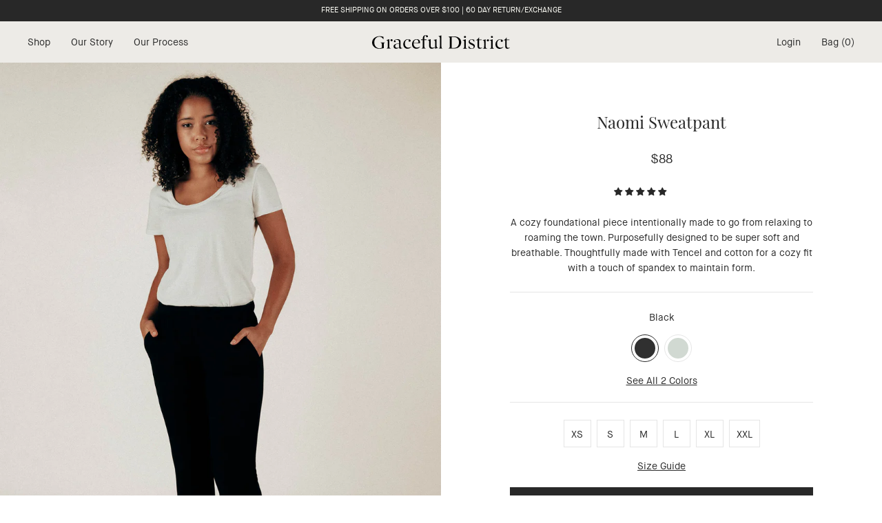

--- FILE ---
content_type: text/html; charset=utf-8
request_url: https://www.gracefuldistrict.com/products/black-naomi-sweatpant
body_size: 33494
content:
<!doctype html>

	<!--[if IE]><html class="no-js ie" lang="en-GB"><![endif]-->
	<!--[if !IE]><!--><html class="no-js notification-banner-active" lang="en"><!--<![endif]-->

	<head>

		<meta charset="utf-8">

		<!--* * * * * * * * * * * * * * * * * * * * * * * * * * * * * * * * * * * * * * * * * * * * * * * * *

		GRACEFULDISTRICT.COM
		Theme Name: gracefuldistrict-shopify-theme
		Theme Version: 2.0.7
		Date: 16/03/2021

		Web & Shopify Development: Rich Kelly (https://richkelly.uk)

		* * * * * * * * * * * * * * * * * * * * * * * * * * * * * * * * * * * * * * * * * * * * * * * * *-->

		<title>Black Naomi Sweatpant &middot; Graceful District &middot; Organic & Sustainable Women's Clothing
</title>

		<!-- META -->
		<meta http-equiv="X-UA-Compatible" content="IE=edge">
		<meta name="viewport" content="width=device-width, initial-scale=1, maximum-scale=1, user-scalable=0">
		<meta name="description" content="A cozy foundational piece intentionally made to go from relaxing to roaming the town. Purposefully designed to be super soft and breathable. Thoughtfully made with Tencel and cotton for a cozy fit with a touch of spandex to maintain form.
">

		<meta property="og:title" content="Black Naomi Sweatpant &middot; Graceful District &middot; Organic & Sustainable Women's Clothing
">
		<meta property="og:description" content="A cozy foundational piece intentionally made to go from relaxing to roaming the town. Purposefully designed to be super soft and breathable. Thoughtfully made with Tencel and cotton for a cozy fit with a touch of spandex to maintain form.
">
		<meta property="og:image" content="//www.gracefuldistrict.com/cdn/shop/products/CZ1A4783_500x1000.jpg?v=1627964076
">
		<meta property="og:url" content="https://www.gracefuldistrict.com/products/black-naomi-sweatpant">
		<meta property="og:locale" content="en" />
		<meta property="og:type" content="website" />
		<meta property="og:site_name" content="Graceful District" />
		<meta name="twitter:card" content="//www.gracefuldistrict.com/cdn/shop/products/CZ1A4783_500x1000.jpg?v=1627964076
">

		<meta name="google-site-verification" content="5g_fXbxkY1FwGDQbfhqBuu8nhqjMHaz0WId9V5kad7M" />
		<meta name="facebook-domain-verification" content="6itqmx692nkwhrkujfmjqxyjweybpk" />
		<meta name="p:domain_verify" content="" />

		

<script type="application/ld+json">
	[{
		"@context": "https://schema.org",
		"@type": "WebSite",
		"name": "Graceful District",
		"description": "Organic & Sustainable Women's Clothing",
		"url": "https://www.gracefuldistrict.com",
		"logo": "//www.gracefuldistrict.com/cdn/shop/t/13/assets/gdLogoStructuredData.png?v=19309",
		"sameAs": [
			"https://www.instagram.com/GracefulDistrict/"
		],
		"inLanguage": "en"
	},
	{
		"@context": "http://schema.org/",
		"@type": "Product",
		"@id": "https://www.gracefuldistrict.com/products/black-naomi-sweatpant",
		"name": "Black Naomi Sweatpant",
		"url": "https://www.gracefuldistrict.com/products/black-naomi-sweatpant",
		
		"sku": "GD13201.201BLKXS",
		
		"description": "A cozy foundational piece intentionally made to go from relaxing to roaming the town. Purposefully designed to be super soft and breathable. Thoughtfully made with Tencel and cotton for a cozy fit with a touch of spandex to maintain form.",
		"image": "//www.gracefuldistrict.com/cdn/shop/products/CZ1A4783_600x900_crop_center.jpg?v=1627964076",
		"brand": {
			"name": "Graceful District"
		},
		
		"offers": {
			"@type": "Offer",
			"priceCurrency": "USD",
			"price": "88.00",
			"itemCondition" : "http://schema.org/NewCondition",
			"availability": "http://schema.org/OutOfStock",
			"url": "https://www.gracefuldistrict.com/products/black-naomi-sweatpant?variant=27687034454121"
		},
		"additionalProperty": [{
			"@type": "PropertyValue",
			"propertyID": "item_group_id",
			"value": "3432949252201"
		}]
		
		
	}]
</script>




		<script>document.documentElement.classList.replace('no-js', 'js');</script>

		<link rel="shortcut icon" href="//www.gracefuldistrict.com/cdn/shop/t/13/assets/favicon_small.png?v=70698431744110402451603971192" />
		<link rel="canonical" href="https://www.gracefuldistrict.com/products/black-naomi-sweatpant">

		<!-- PRELOAD FONT FILES -->
<link rel="preload" href="//www.gracefuldistrict.com/cdn/shop/t/13/assets/playfair-display-v22-latin-regular.woff2" as="font" type="font/woff" crossorigin>
<link rel="preload" href="//www.gracefuldistrict.com/cdn/shop/t/13/assets/maison_neue_book_0-webfont.woff2" as="font" type="font/woff" crossorigin>

<!-- PRELOAD JS -->
<link rel="preload" href="//www.gracefuldistrict.com/cdn/shop/t/13/assets/bundle.theme.js?v=163016810983970387251645100597" as="script" />


		<!-- PRELOAD STYLESHEETS -->
<link rel="preload" href="//www.gracefuldistrict.com/cdn/shop/t/13/assets/bundle.theme.css?v=74215504887289024211632820960" type="text/css" as="style" onload="this.onload=null;this.rel='stylesheet';" />

<!-- DISABLED JS STYLESHEETS -->
<noscript>
	<link rel="stylesheet" href="//www.gracefuldistrict.com/cdn/shop/t/13/assets/bundle.theme.css?v=74215504887289024211632820960" />
	<link rel="stylesheet" href="//www.gracefuldistrict.com/cdn/shop/t/13/assets/no-js.css?v=19309" />
</noscript>




<link href="//www.gracefuldistrict.com/cdn/shop/t/13/assets/bundle.product.css?v=177357692155425950981648049633" rel="stylesheet" type="text/css" media="all" />




		<!-- Content For Header -->
		<script>window.performance && window.performance.mark && window.performance.mark('shopify.content_for_header.start');</script><meta name="google-site-verification" content="wVCps3Cj6gPBfpj--U-OhhNhRC5M3l7ez4OD7wsswvA">
<meta id="shopify-digital-wallet" name="shopify-digital-wallet" content="/8334245993/digital_wallets/dialog">
<meta name="shopify-checkout-api-token" content="19a5357785857b391cb1f600f608e076">
<meta id="in-context-paypal-metadata" data-shop-id="8334245993" data-venmo-supported="false" data-environment="production" data-locale="en_US" data-paypal-v4="true" data-currency="USD">
<link rel="alternate" type="application/json+oembed" href="https://www.gracefuldistrict.com/products/black-naomi-sweatpant.oembed">
<script async="async" src="/checkouts/internal/preloads.js?locale=en-US"></script>
<link rel="preconnect" href="https://shop.app" crossorigin="anonymous">
<script async="async" src="https://shop.app/checkouts/internal/preloads.js?locale=en-US&shop_id=8334245993" crossorigin="anonymous"></script>
<script id="apple-pay-shop-capabilities" type="application/json">{"shopId":8334245993,"countryCode":"US","currencyCode":"USD","merchantCapabilities":["supports3DS"],"merchantId":"gid:\/\/shopify\/Shop\/8334245993","merchantName":"Graceful District","requiredBillingContactFields":["postalAddress","email","phone"],"requiredShippingContactFields":["postalAddress","email","phone"],"shippingType":"shipping","supportedNetworks":["visa","masterCard","amex","discover","elo","jcb"],"total":{"type":"pending","label":"Graceful District","amount":"1.00"},"shopifyPaymentsEnabled":true,"supportsSubscriptions":true}</script>
<script id="shopify-features" type="application/json">{"accessToken":"19a5357785857b391cb1f600f608e076","betas":["rich-media-storefront-analytics"],"domain":"www.gracefuldistrict.com","predictiveSearch":true,"shopId":8334245993,"locale":"en"}</script>
<script>var Shopify = Shopify || {};
Shopify.shop = "graceful-district.myshopify.com";
Shopify.locale = "en";
Shopify.currency = {"active":"USD","rate":"1.0"};
Shopify.country = "US";
Shopify.theme = {"name":"gracefuldistrict-shopify-theme-2.0.4 [MASTER]","id":83473956969,"schema_name":"Graceful District Theme","schema_version":"2.0.3","theme_store_id":null,"role":"main"};
Shopify.theme.handle = "null";
Shopify.theme.style = {"id":null,"handle":null};
Shopify.cdnHost = "www.gracefuldistrict.com/cdn";
Shopify.routes = Shopify.routes || {};
Shopify.routes.root = "/";</script>
<script type="module">!function(o){(o.Shopify=o.Shopify||{}).modules=!0}(window);</script>
<script>!function(o){function n(){var o=[];function n(){o.push(Array.prototype.slice.apply(arguments))}return n.q=o,n}var t=o.Shopify=o.Shopify||{};t.loadFeatures=n(),t.autoloadFeatures=n()}(window);</script>
<script>
  window.ShopifyPay = window.ShopifyPay || {};
  window.ShopifyPay.apiHost = "shop.app\/pay";
  window.ShopifyPay.redirectState = null;
</script>
<script id="shop-js-analytics" type="application/json">{"pageType":"product"}</script>
<script defer="defer" async type="module" src="//www.gracefuldistrict.com/cdn/shopifycloud/shop-js/modules/v2/client.init-shop-cart-sync_C5BV16lS.en.esm.js"></script>
<script defer="defer" async type="module" src="//www.gracefuldistrict.com/cdn/shopifycloud/shop-js/modules/v2/chunk.common_CygWptCX.esm.js"></script>
<script type="module">
  await import("//www.gracefuldistrict.com/cdn/shopifycloud/shop-js/modules/v2/client.init-shop-cart-sync_C5BV16lS.en.esm.js");
await import("//www.gracefuldistrict.com/cdn/shopifycloud/shop-js/modules/v2/chunk.common_CygWptCX.esm.js");

  window.Shopify.SignInWithShop?.initShopCartSync?.({"fedCMEnabled":true,"windoidEnabled":true});

</script>
<script>
  window.Shopify = window.Shopify || {};
  if (!window.Shopify.featureAssets) window.Shopify.featureAssets = {};
  window.Shopify.featureAssets['shop-js'] = {"shop-cart-sync":["modules/v2/client.shop-cart-sync_ZFArdW7E.en.esm.js","modules/v2/chunk.common_CygWptCX.esm.js"],"init-fed-cm":["modules/v2/client.init-fed-cm_CmiC4vf6.en.esm.js","modules/v2/chunk.common_CygWptCX.esm.js"],"shop-button":["modules/v2/client.shop-button_tlx5R9nI.en.esm.js","modules/v2/chunk.common_CygWptCX.esm.js"],"shop-cash-offers":["modules/v2/client.shop-cash-offers_DOA2yAJr.en.esm.js","modules/v2/chunk.common_CygWptCX.esm.js","modules/v2/chunk.modal_D71HUcav.esm.js"],"init-windoid":["modules/v2/client.init-windoid_sURxWdc1.en.esm.js","modules/v2/chunk.common_CygWptCX.esm.js"],"shop-toast-manager":["modules/v2/client.shop-toast-manager_ClPi3nE9.en.esm.js","modules/v2/chunk.common_CygWptCX.esm.js"],"init-shop-email-lookup-coordinator":["modules/v2/client.init-shop-email-lookup-coordinator_B8hsDcYM.en.esm.js","modules/v2/chunk.common_CygWptCX.esm.js"],"init-shop-cart-sync":["modules/v2/client.init-shop-cart-sync_C5BV16lS.en.esm.js","modules/v2/chunk.common_CygWptCX.esm.js"],"avatar":["modules/v2/client.avatar_BTnouDA3.en.esm.js"],"pay-button":["modules/v2/client.pay-button_FdsNuTd3.en.esm.js","modules/v2/chunk.common_CygWptCX.esm.js"],"init-customer-accounts":["modules/v2/client.init-customer-accounts_DxDtT_ad.en.esm.js","modules/v2/client.shop-login-button_C5VAVYt1.en.esm.js","modules/v2/chunk.common_CygWptCX.esm.js","modules/v2/chunk.modal_D71HUcav.esm.js"],"init-shop-for-new-customer-accounts":["modules/v2/client.init-shop-for-new-customer-accounts_ChsxoAhi.en.esm.js","modules/v2/client.shop-login-button_C5VAVYt1.en.esm.js","modules/v2/chunk.common_CygWptCX.esm.js","modules/v2/chunk.modal_D71HUcav.esm.js"],"shop-login-button":["modules/v2/client.shop-login-button_C5VAVYt1.en.esm.js","modules/v2/chunk.common_CygWptCX.esm.js","modules/v2/chunk.modal_D71HUcav.esm.js"],"init-customer-accounts-sign-up":["modules/v2/client.init-customer-accounts-sign-up_CPSyQ0Tj.en.esm.js","modules/v2/client.shop-login-button_C5VAVYt1.en.esm.js","modules/v2/chunk.common_CygWptCX.esm.js","modules/v2/chunk.modal_D71HUcav.esm.js"],"shop-follow-button":["modules/v2/client.shop-follow-button_Cva4Ekp9.en.esm.js","modules/v2/chunk.common_CygWptCX.esm.js","modules/v2/chunk.modal_D71HUcav.esm.js"],"checkout-modal":["modules/v2/client.checkout-modal_BPM8l0SH.en.esm.js","modules/v2/chunk.common_CygWptCX.esm.js","modules/v2/chunk.modal_D71HUcav.esm.js"],"lead-capture":["modules/v2/client.lead-capture_Bi8yE_yS.en.esm.js","modules/v2/chunk.common_CygWptCX.esm.js","modules/v2/chunk.modal_D71HUcav.esm.js"],"shop-login":["modules/v2/client.shop-login_D6lNrXab.en.esm.js","modules/v2/chunk.common_CygWptCX.esm.js","modules/v2/chunk.modal_D71HUcav.esm.js"],"payment-terms":["modules/v2/client.payment-terms_CZxnsJam.en.esm.js","modules/v2/chunk.common_CygWptCX.esm.js","modules/v2/chunk.modal_D71HUcav.esm.js"]};
</script>
<script>(function() {
  var isLoaded = false;
  function asyncLoad() {
    if (isLoaded) return;
    isLoaded = true;
    var urls = ["https:\/\/static.klaviyo.com\/onsite\/js\/klaviyo.js?company_id=LQzGkr\u0026shop=graceful-district.myshopify.com"];
    for (var i = 0; i < urls.length; i++) {
      var s = document.createElement('script');
      s.type = 'text/javascript';
      s.async = true;
      s.src = urls[i];
      var x = document.getElementsByTagName('script')[0];
      x.parentNode.insertBefore(s, x);
    }
  };
  if(window.attachEvent) {
    window.attachEvent('onload', asyncLoad);
  } else {
    window.addEventListener('load', asyncLoad, false);
  }
})();</script>
<script id="__st">var __st={"a":8334245993,"offset":-28800,"reqid":"71468f0b-920f-47f7-accc-7c3073d541dd-1768609360","pageurl":"www.gracefuldistrict.com\/products\/black-naomi-sweatpant","u":"f6470cc84a58","p":"product","rtyp":"product","rid":3432949252201};</script>
<script>window.ShopifyPaypalV4VisibilityTracking = true;</script>
<script id="captcha-bootstrap">!function(){'use strict';const t='contact',e='account',n='new_comment',o=[[t,t],['blogs',n],['comments',n],[t,'customer']],c=[[e,'customer_login'],[e,'guest_login'],[e,'recover_customer_password'],[e,'create_customer']],r=t=>t.map((([t,e])=>`form[action*='/${t}']:not([data-nocaptcha='true']) input[name='form_type'][value='${e}']`)).join(','),a=t=>()=>t?[...document.querySelectorAll(t)].map((t=>t.form)):[];function s(){const t=[...o],e=r(t);return a(e)}const i='password',u='form_key',d=['recaptcha-v3-token','g-recaptcha-response','h-captcha-response',i],f=()=>{try{return window.sessionStorage}catch{return}},m='__shopify_v',_=t=>t.elements[u];function p(t,e,n=!1){try{const o=window.sessionStorage,c=JSON.parse(o.getItem(e)),{data:r}=function(t){const{data:e,action:n}=t;return t[m]||n?{data:e,action:n}:{data:t,action:n}}(c);for(const[e,n]of Object.entries(r))t.elements[e]&&(t.elements[e].value=n);n&&o.removeItem(e)}catch(o){console.error('form repopulation failed',{error:o})}}const l='form_type',E='cptcha';function T(t){t.dataset[E]=!0}const w=window,h=w.document,L='Shopify',v='ce_forms',y='captcha';let A=!1;((t,e)=>{const n=(g='f06e6c50-85a8-45c8-87d0-21a2b65856fe',I='https://cdn.shopify.com/shopifycloud/storefront-forms-hcaptcha/ce_storefront_forms_captcha_hcaptcha.v1.5.2.iife.js',D={infoText:'Protected by hCaptcha',privacyText:'Privacy',termsText:'Terms'},(t,e,n)=>{const o=w[L][v],c=o.bindForm;if(c)return c(t,g,e,D).then(n);var r;o.q.push([[t,g,e,D],n]),r=I,A||(h.body.append(Object.assign(h.createElement('script'),{id:'captcha-provider',async:!0,src:r})),A=!0)});var g,I,D;w[L]=w[L]||{},w[L][v]=w[L][v]||{},w[L][v].q=[],w[L][y]=w[L][y]||{},w[L][y].protect=function(t,e){n(t,void 0,e),T(t)},Object.freeze(w[L][y]),function(t,e,n,w,h,L){const[v,y,A,g]=function(t,e,n){const i=e?o:[],u=t?c:[],d=[...i,...u],f=r(d),m=r(i),_=r(d.filter((([t,e])=>n.includes(e))));return[a(f),a(m),a(_),s()]}(w,h,L),I=t=>{const e=t.target;return e instanceof HTMLFormElement?e:e&&e.form},D=t=>v().includes(t);t.addEventListener('submit',(t=>{const e=I(t);if(!e)return;const n=D(e)&&!e.dataset.hcaptchaBound&&!e.dataset.recaptchaBound,o=_(e),c=g().includes(e)&&(!o||!o.value);(n||c)&&t.preventDefault(),c&&!n&&(function(t){try{if(!f())return;!function(t){const e=f();if(!e)return;const n=_(t);if(!n)return;const o=n.value;o&&e.removeItem(o)}(t);const e=Array.from(Array(32),(()=>Math.random().toString(36)[2])).join('');!function(t,e){_(t)||t.append(Object.assign(document.createElement('input'),{type:'hidden',name:u})),t.elements[u].value=e}(t,e),function(t,e){const n=f();if(!n)return;const o=[...t.querySelectorAll(`input[type='${i}']`)].map((({name:t})=>t)),c=[...d,...o],r={};for(const[a,s]of new FormData(t).entries())c.includes(a)||(r[a]=s);n.setItem(e,JSON.stringify({[m]:1,action:t.action,data:r}))}(t,e)}catch(e){console.error('failed to persist form',e)}}(e),e.submit())}));const S=(t,e)=>{t&&!t.dataset[E]&&(n(t,e.some((e=>e===t))),T(t))};for(const o of['focusin','change'])t.addEventListener(o,(t=>{const e=I(t);D(e)&&S(e,y())}));const B=e.get('form_key'),M=e.get(l),P=B&&M;t.addEventListener('DOMContentLoaded',(()=>{const t=y();if(P)for(const e of t)e.elements[l].value===M&&p(e,B);[...new Set([...A(),...v().filter((t=>'true'===t.dataset.shopifyCaptcha))])].forEach((e=>S(e,t)))}))}(h,new URLSearchParams(w.location.search),n,t,e,['guest_login'])})(!0,!0)}();</script>
<script integrity="sha256-4kQ18oKyAcykRKYeNunJcIwy7WH5gtpwJnB7kiuLZ1E=" data-source-attribution="shopify.loadfeatures" defer="defer" src="//www.gracefuldistrict.com/cdn/shopifycloud/storefront/assets/storefront/load_feature-a0a9edcb.js" crossorigin="anonymous"></script>
<script crossorigin="anonymous" defer="defer" src="//www.gracefuldistrict.com/cdn/shopifycloud/storefront/assets/shopify_pay/storefront-65b4c6d7.js?v=20250812"></script>
<script data-source-attribution="shopify.dynamic_checkout.dynamic.init">var Shopify=Shopify||{};Shopify.PaymentButton=Shopify.PaymentButton||{isStorefrontPortableWallets:!0,init:function(){window.Shopify.PaymentButton.init=function(){};var t=document.createElement("script");t.src="https://www.gracefuldistrict.com/cdn/shopifycloud/portable-wallets/latest/portable-wallets.en.js",t.type="module",document.head.appendChild(t)}};
</script>
<script data-source-attribution="shopify.dynamic_checkout.buyer_consent">
  function portableWalletsHideBuyerConsent(e){var t=document.getElementById("shopify-buyer-consent"),n=document.getElementById("shopify-subscription-policy-button");t&&n&&(t.classList.add("hidden"),t.setAttribute("aria-hidden","true"),n.removeEventListener("click",e))}function portableWalletsShowBuyerConsent(e){var t=document.getElementById("shopify-buyer-consent"),n=document.getElementById("shopify-subscription-policy-button");t&&n&&(t.classList.remove("hidden"),t.removeAttribute("aria-hidden"),n.addEventListener("click",e))}window.Shopify?.PaymentButton&&(window.Shopify.PaymentButton.hideBuyerConsent=portableWalletsHideBuyerConsent,window.Shopify.PaymentButton.showBuyerConsent=portableWalletsShowBuyerConsent);
</script>
<script data-source-attribution="shopify.dynamic_checkout.cart.bootstrap">document.addEventListener("DOMContentLoaded",(function(){function t(){return document.querySelector("shopify-accelerated-checkout-cart, shopify-accelerated-checkout")}if(t())Shopify.PaymentButton.init();else{new MutationObserver((function(e,n){t()&&(Shopify.PaymentButton.init(),n.disconnect())})).observe(document.body,{childList:!0,subtree:!0})}}));
</script>
<link id="shopify-accelerated-checkout-styles" rel="stylesheet" media="screen" href="https://www.gracefuldistrict.com/cdn/shopifycloud/portable-wallets/latest/accelerated-checkout-backwards-compat.css" crossorigin="anonymous">
<style id="shopify-accelerated-checkout-cart">
        #shopify-buyer-consent {
  margin-top: 1em;
  display: inline-block;
  width: 100%;
}

#shopify-buyer-consent.hidden {
  display: none;
}

#shopify-subscription-policy-button {
  background: none;
  border: none;
  padding: 0;
  text-decoration: underline;
  font-size: inherit;
  cursor: pointer;
}

#shopify-subscription-policy-button::before {
  box-shadow: none;
}

      </style>

<script>window.performance && window.performance.mark && window.performance.mark('shopify.content_for_header.end');</script>
		<!-- End Content For Header -->

		<!-- Hotjar Tracking Code for https://www.gracefuldistrict.com -->
		<script>
			(function(h,o,t,j,a,r){
				h.hj=h.hj||function(){(h.hj.q=h.hj.q||[]).push(arguments)};
				h._hjSettings={hjid:1944069,hjsv:6};
				a=o.getElementsByTagName('head')[0];
				r=o.createElement('script');r.async=1;
				r.src=t+h._hjSettings.hjid+j+h._hjSettings.hjsv;
				a.appendChild(r);
			})(window,document,'https://static.hotjar.com/c/hotjar-','.js?sv=');
		</script>

		<script src="https://www.dwin1.com/19038.js" type="text/javascript" defer="defer"></script>

		
		<!-- Judge.Me Core -->
		
<!-- Start of Judge.me Core -->
<link rel="dns-prefetch" href="https://cdn.judge.me/">
<script data-cfasync='false' class='jdgm-settings-script'>window.jdgmSettings={"pagination":5,"disable_web_reviews":false,"badge_no_review_text":"No Reviews","badge_n_reviews_text":"{{ n }} Review/Reviews","badge_star_color":"#282828","hide_badge_preview_if_no_reviews":true,"badge_hide_text":false,"enforce_center_preview_badge":false,"widget_title":"Customer Reviews","widget_open_form_text":"Write a review","widget_close_form_text":"Cancel review","widget_refresh_page_text":"Refresh page","widget_summary_text":"Based on {{ number_of_reviews }} Review/Reviews","widget_no_review_text":"No Reviews Yet","widget_name_field_text":"Display name","widget_verified_name_field_text":"Verified Name (public)","widget_name_placeholder_text":"Display name","widget_required_field_error_text":"This field is required.","widget_email_field_text":"Email address","widget_verified_email_field_text":"Verified Email (private, can not be edited)","widget_email_placeholder_text":"Your email address","widget_email_field_error_text":"Please enter a valid email address.","widget_rating_field_text":"Rating","widget_review_title_field_text":"Review Title","widget_review_title_placeholder_text":"Give your review a title","widget_review_body_field_text":"Review content","widget_review_body_placeholder_text":"Start writing here...","widget_pictures_field_text":"Picture/Video (optional)","widget_submit_review_text":"Submit Review","widget_submit_verified_review_text":"Submit Verified Review","widget_submit_success_msg_with_auto_publish":"Thank you! Please refresh the page in a few moments to see your review. You can remove or edit your review by logging into \u003ca href='https://judge.me/login' target='_blank' rel='nofollow noopener'\u003eJudge.me\u003c/a\u003e","widget_submit_success_msg_no_auto_publish":"Thank you! Your review will be published as soon as it is approved by the shop admin. You can remove or edit your review by logging into \u003ca href='https://judge.me/login' target='_blank' rel='nofollow noopener'\u003eJudge.me\u003c/a\u003e","widget_show_default_reviews_out_of_total_text":"Showing {{ n_reviews_shown }} out of {{ n_reviews }} reviews.","widget_show_all_link_text":"Show all","widget_show_less_link_text":"Show less","widget_author_said_text":"{{ reviewer_name }} said:","widget_days_text":"{{ n }} days ago","widget_weeks_text":"{{ n }} week/weeks ago","widget_months_text":"{{ n }} month/months ago","widget_years_text":"{{ n }} year/years ago","widget_yesterday_text":"Yesterday","widget_today_text":"Today","widget_replied_text":"\u003e\u003e {{ shop_name }} replied:","widget_read_more_text":"Read more","widget_reviewer_name_as_initial":"","widget_rating_filter_color":"","widget_rating_filter_see_all_text":"See all reviews","widget_sorting_most_recent_text":"Most Recent","widget_sorting_highest_rating_text":"Highest Rating","widget_sorting_lowest_rating_text":"Lowest Rating","widget_sorting_with_pictures_text":"Only Pictures","widget_sorting_most_helpful_text":"Most Helpful","widget_open_question_form_text":"Ask a question","widget_reviews_subtab_text":"Reviews","widget_questions_subtab_text":"Questions","widget_question_label_text":"Question","widget_answer_label_text":"Answer","widget_question_placeholder_text":"Write your question here","widget_submit_question_text":"Submit Question","widget_question_submit_success_text":"Thank you for your question! We will notify you once it gets answered.","widget_star_color":"#282828","verified_badge_text":"Verified","verified_badge_bg_color":"","verified_badge_text_color":"","verified_badge_placement":"left-of-reviewer-name","widget_review_max_height":"","widget_hide_border":false,"widget_social_share":false,"widget_thumb":false,"widget_review_location_show":false,"widget_location_format":"","all_reviews_include_out_of_store_products":true,"all_reviews_out_of_store_text":"(out of store)","all_reviews_pagination":100,"all_reviews_product_name_prefix_text":"about","enable_review_pictures":false,"enable_question_anwser":false,"widget_theme":"","review_date_format":"mm/dd/yyyy","default_sort_method":"most-recent","widget_product_reviews_subtab_text":"Product Reviews","widget_shop_reviews_subtab_text":"Shop Reviews","widget_other_products_reviews_text":"Reviews for other products","widget_store_reviews_subtab_text":"Store reviews","widget_no_store_reviews_text":"This store hasn't received any reviews yet","widget_web_restriction_product_reviews_text":"This product hasn't received any reviews yet","widget_no_items_text":"No items found","widget_show_more_text":"Show more","widget_write_a_store_review_text":"Write a Store Review","widget_other_languages_heading":"Reviews in Other Languages","widget_translate_review_text":"Translate review to {{ language }}","widget_translating_review_text":"Translating...","widget_show_original_translation_text":"Show original ({{ language }})","widget_translate_review_failed_text":"Review couldn't be translated.","widget_translate_review_retry_text":"Retry","widget_translate_review_try_again_later_text":"Try again later","show_product_url_for_grouped_product":false,"widget_sorting_pictures_first_text":"Pictures First","show_pictures_on_all_rev_page_mobile":false,"show_pictures_on_all_rev_page_desktop":false,"floating_tab_hide_mobile_install_preference":false,"floating_tab_button_name":"★ Reviews","floating_tab_title":"Let customers speak for us","floating_tab_button_color":"","floating_tab_button_background_color":"","floating_tab_url":"","floating_tab_url_enabled":false,"floating_tab_tab_style":"text","all_reviews_text_badge_text":"Customers rate us {{ shop.metafields.judgeme.all_reviews_rating | round: 1 }}/5 based on {{ shop.metafields.judgeme.all_reviews_count }} reviews.","all_reviews_text_badge_text_branded_style":"{{ shop.metafields.judgeme.all_reviews_rating | round: 1 }} out of 5 stars based on {{ shop.metafields.judgeme.all_reviews_count }} reviews","is_all_reviews_text_badge_a_link":false,"show_stars_for_all_reviews_text_badge":false,"all_reviews_text_badge_url":"","all_reviews_text_style":"text","all_reviews_text_color_style":"judgeme_brand_color","all_reviews_text_color":"#108474","all_reviews_text_show_jm_brand":true,"featured_carousel_show_header":true,"featured_carousel_title":"Let customers speak for us","testimonials_carousel_title":"Customers are saying","videos_carousel_title":"Real customer stories","cards_carousel_title":"Customers are saying","featured_carousel_count_text":"from {{ n }} reviews","featured_carousel_add_link_to_all_reviews_page":false,"featured_carousel_url":"","featured_carousel_show_images":true,"featured_carousel_autoslide_interval":5,"featured_carousel_arrows_on_the_sides":false,"featured_carousel_height":250,"featured_carousel_width":80,"featured_carousel_image_size":0,"featured_carousel_image_height":250,"featured_carousel_arrow_color":"#eeeeee","verified_count_badge_style":"vintage","verified_count_badge_orientation":"horizontal","verified_count_badge_color_style":"judgeme_brand_color","verified_count_badge_color":"#108474","is_verified_count_badge_a_link":false,"verified_count_badge_url":"","verified_count_badge_show_jm_brand":true,"widget_rating_preset_default":5,"widget_first_sub_tab":"product-reviews","widget_show_histogram":true,"widget_histogram_use_custom_color":false,"widget_pagination_use_custom_color":false,"widget_star_use_custom_color":true,"widget_verified_badge_use_custom_color":false,"widget_write_review_use_custom_color":false,"picture_reminder_submit_button":"Upload Pictures","enable_review_videos":false,"mute_video_by_default":false,"widget_sorting_videos_first_text":"Videos First","widget_review_pending_text":"Pending","featured_carousel_items_for_large_screen":3,"social_share_options_order":"Facebook,Twitter","remove_microdata_snippet":false,"disable_json_ld":false,"enable_json_ld_products":false,"preview_badge_show_question_text":false,"preview_badge_no_question_text":"No questions","preview_badge_n_question_text":"{{ number_of_questions }} question/questions","qa_badge_show_icon":false,"qa_badge_position":"same-row","remove_judgeme_branding":false,"widget_add_search_bar":false,"widget_search_bar_placeholder":"Search","widget_sorting_verified_only_text":"Verified only","featured_carousel_theme":"default","featured_carousel_show_rating":true,"featured_carousel_show_title":true,"featured_carousel_show_body":true,"featured_carousel_show_date":false,"featured_carousel_show_reviewer":true,"featured_carousel_show_product":false,"featured_carousel_header_background_color":"#108474","featured_carousel_header_text_color":"#ffffff","featured_carousel_name_product_separator":"reviewed","featured_carousel_full_star_background":"#108474","featured_carousel_empty_star_background":"#dadada","featured_carousel_vertical_theme_background":"#f9fafb","featured_carousel_verified_badge_enable":false,"featured_carousel_verified_badge_color":"#108474","featured_carousel_border_style":"round","featured_carousel_review_line_length_limit":3,"featured_carousel_more_reviews_button_text":"Read more reviews","featured_carousel_view_product_button_text":"View product","all_reviews_page_load_reviews_on":"scroll","all_reviews_page_load_more_text":"Load More Reviews","disable_fb_tab_reviews":false,"enable_ajax_cdn_cache":false,"widget_public_name_text":"displayed publicly like","default_reviewer_name":"John Smith","default_reviewer_name_has_non_latin":true,"widget_reviewer_anonymous":"Anonymous","medals_widget_title":"Judge.me Review Medals","medals_widget_background_color":"#f9fafb","medals_widget_position":"footer_all_pages","medals_widget_border_color":"#f9fafb","medals_widget_verified_text_position":"left","medals_widget_use_monochromatic_version":false,"medals_widget_elements_color":"#108474","show_reviewer_avatar":true,"widget_invalid_yt_video_url_error_text":"Not a YouTube video URL","widget_max_length_field_error_text":"Please enter no more than {0} characters.","widget_show_country_flag":false,"widget_show_collected_via_shop_app":true,"widget_verified_by_shop_badge_style":"light","widget_verified_by_shop_text":"Verified by Shop","widget_show_photo_gallery":false,"widget_load_with_code_splitting":true,"widget_ugc_install_preference":false,"widget_ugc_title":"Made by us, Shared by you","widget_ugc_subtitle":"Tag us to see your picture featured in our page","widget_ugc_arrows_color":"#ffffff","widget_ugc_primary_button_text":"Buy Now","widget_ugc_primary_button_background_color":"#108474","widget_ugc_primary_button_text_color":"#ffffff","widget_ugc_primary_button_border_width":"0","widget_ugc_primary_button_border_style":"none","widget_ugc_primary_button_border_color":"#108474","widget_ugc_primary_button_border_radius":"25","widget_ugc_secondary_button_text":"Load More","widget_ugc_secondary_button_background_color":"#ffffff","widget_ugc_secondary_button_text_color":"#108474","widget_ugc_secondary_button_border_width":"2","widget_ugc_secondary_button_border_style":"solid","widget_ugc_secondary_button_border_color":"#108474","widget_ugc_secondary_button_border_radius":"25","widget_ugc_reviews_button_text":"View Reviews","widget_ugc_reviews_button_background_color":"#ffffff","widget_ugc_reviews_button_text_color":"#108474","widget_ugc_reviews_button_border_width":"2","widget_ugc_reviews_button_border_style":"solid","widget_ugc_reviews_button_border_color":"#108474","widget_ugc_reviews_button_border_radius":"25","widget_ugc_reviews_button_link_to":"judgeme-reviews-page","widget_ugc_show_post_date":true,"widget_ugc_max_width":"800","widget_rating_metafield_value_type":true,"widget_primary_color":"#108474","widget_enable_secondary_color":false,"widget_secondary_color":"#edf5f5","widget_summary_average_rating_text":"{{ average_rating }} out of 5","widget_media_grid_title":"Customer photos \u0026 videos","widget_media_grid_see_more_text":"See more","widget_round_style":false,"widget_show_product_medals":true,"widget_verified_by_judgeme_text":"Verified by Judge.me","widget_show_store_medals":true,"widget_verified_by_judgeme_text_in_store_medals":"Verified by Judge.me","widget_media_field_exceed_quantity_message":"Sorry, we can only accept {{ max_media }} for one review.","widget_media_field_exceed_limit_message":"{{ file_name }} is too large, please select a {{ media_type }} less than {{ size_limit }}MB.","widget_review_submitted_text":"Review Submitted!","widget_question_submitted_text":"Question Submitted!","widget_close_form_text_question":"Cancel","widget_write_your_answer_here_text":"Write your answer here","widget_enabled_branded_link":true,"widget_show_collected_by_judgeme":false,"widget_reviewer_name_color":"","widget_write_review_text_color":"","widget_write_review_bg_color":"","widget_collected_by_judgeme_text":"collected by Judge.me","widget_pagination_type":"standard","widget_load_more_text":"Load More","widget_load_more_color":"#108474","widget_full_review_text":"Full Review","widget_read_more_reviews_text":"Read More Reviews","widget_read_questions_text":"Read Questions","widget_questions_and_answers_text":"Questions \u0026 Answers","widget_verified_by_text":"Verified by","widget_verified_text":"Verified","widget_number_of_reviews_text":"{{ number_of_reviews }} reviews","widget_back_button_text":"Back","widget_next_button_text":"Next","widget_custom_forms_filter_button":"Filters","custom_forms_style":"horizontal","widget_show_review_information":false,"how_reviews_are_collected":"How reviews are collected?","widget_show_review_keywords":false,"widget_gdpr_statement":"How we use your data: We'll only contact you about the review you left, and only if necessary. By submitting your review, you agree to Judge.me's \u003ca href='https://judge.me/terms' target='_blank' rel='nofollow noopener'\u003eterms\u003c/a\u003e, \u003ca href='https://judge.me/privacy' target='_blank' rel='nofollow noopener'\u003eprivacy\u003c/a\u003e and \u003ca href='https://judge.me/content-policy' target='_blank' rel='nofollow noopener'\u003econtent\u003c/a\u003e policies.","widget_multilingual_sorting_enabled":false,"widget_translate_review_content_enabled":false,"widget_translate_review_content_method":"manual","popup_widget_review_selection":"automatically_with_pictures","popup_widget_round_border_style":true,"popup_widget_show_title":true,"popup_widget_show_body":true,"popup_widget_show_reviewer":false,"popup_widget_show_product":true,"popup_widget_show_pictures":true,"popup_widget_use_review_picture":true,"popup_widget_show_on_home_page":true,"popup_widget_show_on_product_page":true,"popup_widget_show_on_collection_page":true,"popup_widget_show_on_cart_page":true,"popup_widget_position":"bottom_left","popup_widget_first_review_delay":5,"popup_widget_duration":5,"popup_widget_interval":5,"popup_widget_review_count":5,"popup_widget_hide_on_mobile":true,"review_snippet_widget_round_border_style":true,"review_snippet_widget_card_color":"#FFFFFF","review_snippet_widget_slider_arrows_background_color":"#FFFFFF","review_snippet_widget_slider_arrows_color":"#000000","review_snippet_widget_star_color":"#108474","show_product_variant":false,"all_reviews_product_variant_label_text":"Variant: ","widget_show_verified_branding":false,"widget_ai_summary_title":"Customers say","widget_ai_summary_disclaimer":"AI-powered review summary based on recent customer reviews","widget_show_ai_summary":false,"widget_show_ai_summary_bg":false,"widget_show_review_title_input":true,"redirect_reviewers_invited_via_email":"review_widget","request_store_review_after_product_review":false,"request_review_other_products_in_order":false,"review_form_color_scheme":"default","review_form_corner_style":"square","review_form_star_color":{},"review_form_text_color":"#333333","review_form_background_color":"#ffffff","review_form_field_background_color":"#fafafa","review_form_button_color":{},"review_form_button_text_color":"#ffffff","review_form_modal_overlay_color":"#000000","review_content_screen_title_text":"How would you rate this product?","review_content_introduction_text":"We would love it if you would share a bit about your experience.","store_review_form_title_text":"How would you rate this store?","store_review_form_introduction_text":"We would love it if you would share a bit about your experience.","show_review_guidance_text":true,"one_star_review_guidance_text":"Poor","five_star_review_guidance_text":"Great","customer_information_screen_title_text":"About you","customer_information_introduction_text":"Please tell us more about you.","custom_questions_screen_title_text":"Your experience in more detail","custom_questions_introduction_text":"Here are a few questions to help us understand more about your experience.","review_submitted_screen_title_text":"Thanks for your review!","review_submitted_screen_thank_you_text":"We are processing it and it will appear on the store soon.","review_submitted_screen_email_verification_text":"Please confirm your email by clicking the link we just sent you. This helps us keep reviews authentic.","review_submitted_request_store_review_text":"Would you like to share your experience of shopping with us?","review_submitted_review_other_products_text":"Would you like to review these products?","store_review_screen_title_text":"Would you like to share your experience of shopping with us?","store_review_introduction_text":"We value your feedback and use it to improve. Please share any thoughts or suggestions you have.","reviewer_media_screen_title_picture_text":"Share a picture","reviewer_media_introduction_picture_text":"Upload a photo to support your review.","reviewer_media_screen_title_video_text":"Share a video","reviewer_media_introduction_video_text":"Upload a video to support your review.","reviewer_media_screen_title_picture_or_video_text":"Share a picture or video","reviewer_media_introduction_picture_or_video_text":"Upload a photo or video to support your review.","reviewer_media_youtube_url_text":"Paste your Youtube URL here","advanced_settings_next_step_button_text":"Next","advanced_settings_close_review_button_text":"Close","modal_write_review_flow":false,"write_review_flow_required_text":"Required","write_review_flow_privacy_message_text":"We respect your privacy.","write_review_flow_anonymous_text":"Post review as anonymous","write_review_flow_visibility_text":"This won't be visible to other customers.","write_review_flow_multiple_selection_help_text":"Select as many as you like","write_review_flow_single_selection_help_text":"Select one option","write_review_flow_required_field_error_text":"This field is required","write_review_flow_invalid_email_error_text":"Please enter a valid email address","write_review_flow_max_length_error_text":"Max. {{ max_length }} characters.","write_review_flow_media_upload_text":"\u003cb\u003eClick to upload\u003c/b\u003e or drag and drop","write_review_flow_gdpr_statement":"We'll only contact you about your review if necessary. By submitting your review, you agree to our \u003ca href='https://judge.me/terms' target='_blank' rel='nofollow noopener'\u003eterms and conditions\u003c/a\u003e and \u003ca href='https://judge.me/privacy' target='_blank' rel='nofollow noopener'\u003eprivacy policy\u003c/a\u003e.","rating_only_reviews_enabled":false,"show_negative_reviews_help_screen":false,"new_review_flow_help_screen_rating_threshold":3,"negative_review_resolution_screen_title_text":"Tell us more","negative_review_resolution_text":"Your experience matters to us. If there were issues with your purchase, we're here to help. Feel free to reach out to us, we'd love the opportunity to make things right.","negative_review_resolution_button_text":"Contact us","negative_review_resolution_proceed_with_review_text":"Leave a review","negative_review_resolution_subject":"Issue with purchase from {{ shop_name }}.{{ order_name }}","preview_badge_collection_page_install_status":false,"widget_review_custom_css":"","preview_badge_custom_css":"","preview_badge_stars_count":"5-stars","featured_carousel_custom_css":"","floating_tab_custom_css":"","all_reviews_widget_custom_css":"","medals_widget_custom_css":"","verified_badge_custom_css":"","all_reviews_text_custom_css":"","transparency_badges_collected_via_store_invite":false,"transparency_badges_from_another_provider":false,"transparency_badges_collected_from_store_visitor":false,"transparency_badges_collected_by_verified_review_provider":false,"transparency_badges_earned_reward":false,"transparency_badges_collected_via_store_invite_text":"Review collected via store invitation","transparency_badges_from_another_provider_text":"Review collected from another provider","transparency_badges_collected_from_store_visitor_text":"Review collected from a store visitor","transparency_badges_written_in_google_text":"Review written in Google","transparency_badges_written_in_etsy_text":"Review written in Etsy","transparency_badges_written_in_shop_app_text":"Review written in Shop App","transparency_badges_earned_reward_text":"Review earned a reward for future purchase","product_review_widget_per_page":10,"widget_store_review_label_text":"Review about the store","checkout_comment_extension_title_on_product_page":"Customer Comments","checkout_comment_extension_num_latest_comment_show":5,"checkout_comment_extension_format":"name_and_timestamp","checkout_comment_customer_name":"last_initial","checkout_comment_comment_notification":true,"preview_badge_collection_page_install_preference":false,"preview_badge_home_page_install_preference":false,"preview_badge_product_page_install_preference":false,"review_widget_install_preference":"","review_carousel_install_preference":false,"floating_reviews_tab_install_preference":"none","verified_reviews_count_badge_install_preference":false,"all_reviews_text_install_preference":false,"review_widget_best_location":false,"judgeme_medals_install_preference":false,"review_widget_revamp_enabled":false,"review_widget_qna_enabled":false,"review_widget_header_theme":"minimal","review_widget_widget_title_enabled":true,"review_widget_header_text_size":"medium","review_widget_header_text_weight":"regular","review_widget_average_rating_style":"compact","review_widget_bar_chart_enabled":true,"review_widget_bar_chart_type":"numbers","review_widget_bar_chart_style":"standard","review_widget_expanded_media_gallery_enabled":false,"review_widget_reviews_section_theme":"standard","review_widget_image_style":"thumbnails","review_widget_review_image_ratio":"square","review_widget_stars_size":"medium","review_widget_verified_badge":"standard_text","review_widget_review_title_text_size":"medium","review_widget_review_text_size":"medium","review_widget_review_text_length":"medium","review_widget_number_of_columns_desktop":3,"review_widget_carousel_transition_speed":5,"review_widget_custom_questions_answers_display":"always","review_widget_button_text_color":"#FFFFFF","review_widget_text_color":"#000000","review_widget_lighter_text_color":"#7B7B7B","review_widget_corner_styling":"soft","review_widget_review_word_singular":"review","review_widget_review_word_plural":"reviews","review_widget_voting_label":"Helpful?","review_widget_shop_reply_label":"Reply from {{ shop_name }}:","review_widget_filters_title":"Filters","qna_widget_question_word_singular":"Question","qna_widget_question_word_plural":"Questions","qna_widget_answer_reply_label":"Answer from {{ answerer_name }}:","qna_content_screen_title_text":"Ask a question about this product","qna_widget_question_required_field_error_text":"Please enter your question.","qna_widget_flow_gdpr_statement":"We'll only contact you about your question if necessary. By submitting your question, you agree to our \u003ca href='https://judge.me/terms' target='_blank' rel='nofollow noopener'\u003eterms and conditions\u003c/a\u003e and \u003ca href='https://judge.me/privacy' target='_blank' rel='nofollow noopener'\u003eprivacy policy\u003c/a\u003e.","qna_widget_question_submitted_text":"Thanks for your question!","qna_widget_close_form_text_question":"Close","qna_widget_question_submit_success_text":"We’ll notify you by email when your question is answered.","all_reviews_widget_v2025_enabled":false,"all_reviews_widget_v2025_header_theme":"default","all_reviews_widget_v2025_widget_title_enabled":true,"all_reviews_widget_v2025_header_text_size":"medium","all_reviews_widget_v2025_header_text_weight":"regular","all_reviews_widget_v2025_average_rating_style":"compact","all_reviews_widget_v2025_bar_chart_enabled":true,"all_reviews_widget_v2025_bar_chart_type":"numbers","all_reviews_widget_v2025_bar_chart_style":"standard","all_reviews_widget_v2025_expanded_media_gallery_enabled":false,"all_reviews_widget_v2025_show_store_medals":true,"all_reviews_widget_v2025_show_photo_gallery":true,"all_reviews_widget_v2025_show_review_keywords":false,"all_reviews_widget_v2025_show_ai_summary":false,"all_reviews_widget_v2025_show_ai_summary_bg":false,"all_reviews_widget_v2025_add_search_bar":false,"all_reviews_widget_v2025_default_sort_method":"most-recent","all_reviews_widget_v2025_reviews_per_page":10,"all_reviews_widget_v2025_reviews_section_theme":"default","all_reviews_widget_v2025_image_style":"thumbnails","all_reviews_widget_v2025_review_image_ratio":"square","all_reviews_widget_v2025_stars_size":"medium","all_reviews_widget_v2025_verified_badge":"bold_badge","all_reviews_widget_v2025_review_title_text_size":"medium","all_reviews_widget_v2025_review_text_size":"medium","all_reviews_widget_v2025_review_text_length":"medium","all_reviews_widget_v2025_number_of_columns_desktop":3,"all_reviews_widget_v2025_carousel_transition_speed":5,"all_reviews_widget_v2025_custom_questions_answers_display":"always","all_reviews_widget_v2025_show_product_variant":false,"all_reviews_widget_v2025_show_reviewer_avatar":true,"all_reviews_widget_v2025_reviewer_name_as_initial":"","all_reviews_widget_v2025_review_location_show":false,"all_reviews_widget_v2025_location_format":"","all_reviews_widget_v2025_show_country_flag":false,"all_reviews_widget_v2025_verified_by_shop_badge_style":"light","all_reviews_widget_v2025_social_share":false,"all_reviews_widget_v2025_social_share_options_order":"Facebook,Twitter,LinkedIn,Pinterest","all_reviews_widget_v2025_pagination_type":"standard","all_reviews_widget_v2025_button_text_color":"#FFFFFF","all_reviews_widget_v2025_text_color":"#000000","all_reviews_widget_v2025_lighter_text_color":"#7B7B7B","all_reviews_widget_v2025_corner_styling":"soft","all_reviews_widget_v2025_title":"Customer reviews","all_reviews_widget_v2025_ai_summary_title":"Customers say about this store","all_reviews_widget_v2025_no_review_text":"Be the first to write a review","platform":"shopify","branding_url":"https://app.judge.me/reviews/stores/www.gracefuldistrict.com","branding_text":"Powered by Judge.me","locale":"en","reply_name":"Graceful District","widget_version":"2.1","footer":true,"autopublish":true,"review_dates":true,"enable_custom_form":false,"shop_use_review_site":true,"shop_locale":"en","enable_multi_locales_translations":false,"show_review_title_input":true,"review_verification_email_status":"never","can_be_branded":true,"reply_name_text":"Graceful District"};</script> <style class='jdgm-settings-style'>.jdgm-xx{left:0}:not(.jdgm-prev-badge__stars)>.jdgm-star{color:#282828}.jdgm-histogram .jdgm-star.jdgm-star{color:#282828}.jdgm-preview-badge .jdgm-star.jdgm-star{color:#282828}.jdgm-prev-badge[data-average-rating='0.00']{display:none !important}.jdgm-author-all-initials{display:none !important}.jdgm-author-last-initial{display:none !important}.jdgm-rev-widg__title{visibility:hidden}.jdgm-rev-widg__summary-text{visibility:hidden}.jdgm-prev-badge__text{visibility:hidden}.jdgm-rev__replier:before{content:'Graceful District'}.jdgm-rev__prod-link-prefix:before{content:'about'}.jdgm-rev__variant-label:before{content:'Variant: '}.jdgm-rev__out-of-store-text:before{content:'(out of store)'}@media only screen and (min-width: 768px){.jdgm-rev__pics .jdgm-rev_all-rev-page-picture-separator,.jdgm-rev__pics .jdgm-rev__product-picture{display:none}}@media only screen and (max-width: 768px){.jdgm-rev__pics .jdgm-rev_all-rev-page-picture-separator,.jdgm-rev__pics .jdgm-rev__product-picture{display:none}}.jdgm-preview-badge[data-template="product"]{display:none !important}.jdgm-preview-badge[data-template="collection"]{display:none !important}.jdgm-preview-badge[data-template="index"]{display:none !important}.jdgm-review-widget[data-from-snippet="true"]{display:none !important}.jdgm-verified-count-badget[data-from-snippet="true"]{display:none !important}.jdgm-carousel-wrapper[data-from-snippet="true"]{display:none !important}.jdgm-all-reviews-text[data-from-snippet="true"]{display:none !important}.jdgm-medals-section[data-from-snippet="true"]{display:none !important}.jdgm-ugc-media-wrapper[data-from-snippet="true"]{display:none !important}.jdgm-rev__transparency-badge[data-badge-type="review_collected_via_store_invitation"]{display:none !important}.jdgm-rev__transparency-badge[data-badge-type="review_collected_from_another_provider"]{display:none !important}.jdgm-rev__transparency-badge[data-badge-type="review_collected_from_store_visitor"]{display:none !important}.jdgm-rev__transparency-badge[data-badge-type="review_written_in_etsy"]{display:none !important}.jdgm-rev__transparency-badge[data-badge-type="review_written_in_google_business"]{display:none !important}.jdgm-rev__transparency-badge[data-badge-type="review_written_in_shop_app"]{display:none !important}.jdgm-rev__transparency-badge[data-badge-type="review_earned_for_future_purchase"]{display:none !important}
</style> <style class='jdgm-settings-style'></style>

  
  
  
  <style class='jdgm-miracle-styles'>
  @-webkit-keyframes jdgm-spin{0%{-webkit-transform:rotate(0deg);-ms-transform:rotate(0deg);transform:rotate(0deg)}100%{-webkit-transform:rotate(359deg);-ms-transform:rotate(359deg);transform:rotate(359deg)}}@keyframes jdgm-spin{0%{-webkit-transform:rotate(0deg);-ms-transform:rotate(0deg);transform:rotate(0deg)}100%{-webkit-transform:rotate(359deg);-ms-transform:rotate(359deg);transform:rotate(359deg)}}@font-face{font-family:'JudgemeStar';src:url("[data-uri]") format("woff");font-weight:normal;font-style:normal}.jdgm-star{font-family:'JudgemeStar';display:inline !important;text-decoration:none !important;padding:0 4px 0 0 !important;margin:0 !important;font-weight:bold;opacity:1;-webkit-font-smoothing:antialiased;-moz-osx-font-smoothing:grayscale}.jdgm-star:hover{opacity:1}.jdgm-star:last-of-type{padding:0 !important}.jdgm-star.jdgm--on:before{content:"\e000"}.jdgm-star.jdgm--off:before{content:"\e001"}.jdgm-star.jdgm--half:before{content:"\e002"}.jdgm-widget *{margin:0;line-height:1.4;-webkit-box-sizing:border-box;-moz-box-sizing:border-box;box-sizing:border-box;-webkit-overflow-scrolling:touch}.jdgm-hidden{display:none !important;visibility:hidden !important}.jdgm-temp-hidden{display:none}.jdgm-spinner{width:40px;height:40px;margin:auto;border-radius:50%;border-top:2px solid #eee;border-right:2px solid #eee;border-bottom:2px solid #eee;border-left:2px solid #ccc;-webkit-animation:jdgm-spin 0.8s infinite linear;animation:jdgm-spin 0.8s infinite linear}.jdgm-prev-badge{display:block !important}

</style>


  
  
   


<script data-cfasync='false' class='jdgm-script'>
!function(e){window.jdgm=window.jdgm||{},jdgm.CDN_HOST="https://cdn.judge.me/",
jdgm.docReady=function(d){(e.attachEvent?"complete"===e.readyState:"loading"!==e.readyState)?
setTimeout(d,0):e.addEventListener("DOMContentLoaded",d)},jdgm.loadCSS=function(d,t,o,s){
!o&&jdgm.loadCSS.requestedUrls.indexOf(d)>=0||(jdgm.loadCSS.requestedUrls.push(d),
(s=e.createElement("link")).rel="stylesheet",s.class="jdgm-stylesheet",s.media="nope!",
s.href=d,s.onload=function(){this.media="all",t&&setTimeout(t)},e.body.appendChild(s))},
jdgm.loadCSS.requestedUrls=[],jdgm.docReady(function(){(window.jdgmLoadCSS||e.querySelectorAll(
".jdgm-widget, .jdgm-all-reviews-page").length>0)&&(jdgmSettings.widget_load_with_code_splitting?
parseFloat(jdgmSettings.widget_version)>=3?jdgm.loadCSS(jdgm.CDN_HOST+"widget_v3/base.css"):
jdgm.loadCSS(jdgm.CDN_HOST+"widget/base.css"):jdgm.loadCSS(jdgm.CDN_HOST+"shopify_v2.css"))})}(document);
</script>
<script async data-cfasync="false" type="text/javascript" src="https://cdn.judge.me/loader.js"></script>

<noscript><link rel="stylesheet" type="text/css" media="all" href="https://cdn.judge.me/shopify_v2.css"></noscript>
<!-- End of Judge.me Core -->


		<!-- END Judge.Me Core -->
		

		<!--  -->
		<script async src="https://widgets.quadpay.com/quadpay-widget-2.2.6.js" type="application/javascript"></script>

	<link href="https://monorail-edge.shopifysvc.com" rel="dns-prefetch">
<script>(function(){if ("sendBeacon" in navigator && "performance" in window) {try {var session_token_from_headers = performance.getEntriesByType('navigation')[0].serverTiming.find(x => x.name == '_s').description;} catch {var session_token_from_headers = undefined;}var session_cookie_matches = document.cookie.match(/_shopify_s=([^;]*)/);var session_token_from_cookie = session_cookie_matches && session_cookie_matches.length === 2 ? session_cookie_matches[1] : "";var session_token = session_token_from_headers || session_token_from_cookie || "";function handle_abandonment_event(e) {var entries = performance.getEntries().filter(function(entry) {return /monorail-edge.shopifysvc.com/.test(entry.name);});if (!window.abandonment_tracked && entries.length === 0) {window.abandonment_tracked = true;var currentMs = Date.now();var navigation_start = performance.timing.navigationStart;var payload = {shop_id: 8334245993,url: window.location.href,navigation_start,duration: currentMs - navigation_start,session_token,page_type: "product"};window.navigator.sendBeacon("https://monorail-edge.shopifysvc.com/v1/produce", JSON.stringify({schema_id: "online_store_buyer_site_abandonment/1.1",payload: payload,metadata: {event_created_at_ms: currentMs,event_sent_at_ms: currentMs}}));}}window.addEventListener('pagehide', handle_abandonment_event);}}());</script>
<script id="web-pixels-manager-setup">(function e(e,d,r,n,o){if(void 0===o&&(o={}),!Boolean(null===(a=null===(i=window.Shopify)||void 0===i?void 0:i.analytics)||void 0===a?void 0:a.replayQueue)){var i,a;window.Shopify=window.Shopify||{};var t=window.Shopify;t.analytics=t.analytics||{};var s=t.analytics;s.replayQueue=[],s.publish=function(e,d,r){return s.replayQueue.push([e,d,r]),!0};try{self.performance.mark("wpm:start")}catch(e){}var l=function(){var e={modern:/Edge?\/(1{2}[4-9]|1[2-9]\d|[2-9]\d{2}|\d{4,})\.\d+(\.\d+|)|Firefox\/(1{2}[4-9]|1[2-9]\d|[2-9]\d{2}|\d{4,})\.\d+(\.\d+|)|Chrom(ium|e)\/(9{2}|\d{3,})\.\d+(\.\d+|)|(Maci|X1{2}).+ Version\/(15\.\d+|(1[6-9]|[2-9]\d|\d{3,})\.\d+)([,.]\d+|)( \(\w+\)|)( Mobile\/\w+|) Safari\/|Chrome.+OPR\/(9{2}|\d{3,})\.\d+\.\d+|(CPU[ +]OS|iPhone[ +]OS|CPU[ +]iPhone|CPU IPhone OS|CPU iPad OS)[ +]+(15[._]\d+|(1[6-9]|[2-9]\d|\d{3,})[._]\d+)([._]\d+|)|Android:?[ /-](13[3-9]|1[4-9]\d|[2-9]\d{2}|\d{4,})(\.\d+|)(\.\d+|)|Android.+Firefox\/(13[5-9]|1[4-9]\d|[2-9]\d{2}|\d{4,})\.\d+(\.\d+|)|Android.+Chrom(ium|e)\/(13[3-9]|1[4-9]\d|[2-9]\d{2}|\d{4,})\.\d+(\.\d+|)|SamsungBrowser\/([2-9]\d|\d{3,})\.\d+/,legacy:/Edge?\/(1[6-9]|[2-9]\d|\d{3,})\.\d+(\.\d+|)|Firefox\/(5[4-9]|[6-9]\d|\d{3,})\.\d+(\.\d+|)|Chrom(ium|e)\/(5[1-9]|[6-9]\d|\d{3,})\.\d+(\.\d+|)([\d.]+$|.*Safari\/(?![\d.]+ Edge\/[\d.]+$))|(Maci|X1{2}).+ Version\/(10\.\d+|(1[1-9]|[2-9]\d|\d{3,})\.\d+)([,.]\d+|)( \(\w+\)|)( Mobile\/\w+|) Safari\/|Chrome.+OPR\/(3[89]|[4-9]\d|\d{3,})\.\d+\.\d+|(CPU[ +]OS|iPhone[ +]OS|CPU[ +]iPhone|CPU IPhone OS|CPU iPad OS)[ +]+(10[._]\d+|(1[1-9]|[2-9]\d|\d{3,})[._]\d+)([._]\d+|)|Android:?[ /-](13[3-9]|1[4-9]\d|[2-9]\d{2}|\d{4,})(\.\d+|)(\.\d+|)|Mobile Safari.+OPR\/([89]\d|\d{3,})\.\d+\.\d+|Android.+Firefox\/(13[5-9]|1[4-9]\d|[2-9]\d{2}|\d{4,})\.\d+(\.\d+|)|Android.+Chrom(ium|e)\/(13[3-9]|1[4-9]\d|[2-9]\d{2}|\d{4,})\.\d+(\.\d+|)|Android.+(UC? ?Browser|UCWEB|U3)[ /]?(15\.([5-9]|\d{2,})|(1[6-9]|[2-9]\d|\d{3,})\.\d+)\.\d+|SamsungBrowser\/(5\.\d+|([6-9]|\d{2,})\.\d+)|Android.+MQ{2}Browser\/(14(\.(9|\d{2,})|)|(1[5-9]|[2-9]\d|\d{3,})(\.\d+|))(\.\d+|)|K[Aa][Ii]OS\/(3\.\d+|([4-9]|\d{2,})\.\d+)(\.\d+|)/},d=e.modern,r=e.legacy,n=navigator.userAgent;return n.match(d)?"modern":n.match(r)?"legacy":"unknown"}(),u="modern"===l?"modern":"legacy",c=(null!=n?n:{modern:"",legacy:""})[u],f=function(e){return[e.baseUrl,"/wpm","/b",e.hashVersion,"modern"===e.buildTarget?"m":"l",".js"].join("")}({baseUrl:d,hashVersion:r,buildTarget:u}),m=function(e){var d=e.version,r=e.bundleTarget,n=e.surface,o=e.pageUrl,i=e.monorailEndpoint;return{emit:function(e){var a=e.status,t=e.errorMsg,s=(new Date).getTime(),l=JSON.stringify({metadata:{event_sent_at_ms:s},events:[{schema_id:"web_pixels_manager_load/3.1",payload:{version:d,bundle_target:r,page_url:o,status:a,surface:n,error_msg:t},metadata:{event_created_at_ms:s}}]});if(!i)return console&&console.warn&&console.warn("[Web Pixels Manager] No Monorail endpoint provided, skipping logging."),!1;try{return self.navigator.sendBeacon.bind(self.navigator)(i,l)}catch(e){}var u=new XMLHttpRequest;try{return u.open("POST",i,!0),u.setRequestHeader("Content-Type","text/plain"),u.send(l),!0}catch(e){return console&&console.warn&&console.warn("[Web Pixels Manager] Got an unhandled error while logging to Monorail."),!1}}}}({version:r,bundleTarget:l,surface:e.surface,pageUrl:self.location.href,monorailEndpoint:e.monorailEndpoint});try{o.browserTarget=l,function(e){var d=e.src,r=e.async,n=void 0===r||r,o=e.onload,i=e.onerror,a=e.sri,t=e.scriptDataAttributes,s=void 0===t?{}:t,l=document.createElement("script"),u=document.querySelector("head"),c=document.querySelector("body");if(l.async=n,l.src=d,a&&(l.integrity=a,l.crossOrigin="anonymous"),s)for(var f in s)if(Object.prototype.hasOwnProperty.call(s,f))try{l.dataset[f]=s[f]}catch(e){}if(o&&l.addEventListener("load",o),i&&l.addEventListener("error",i),u)u.appendChild(l);else{if(!c)throw new Error("Did not find a head or body element to append the script");c.appendChild(l)}}({src:f,async:!0,onload:function(){if(!function(){var e,d;return Boolean(null===(d=null===(e=window.Shopify)||void 0===e?void 0:e.analytics)||void 0===d?void 0:d.initialized)}()){var d=window.webPixelsManager.init(e)||void 0;if(d){var r=window.Shopify.analytics;r.replayQueue.forEach((function(e){var r=e[0],n=e[1],o=e[2];d.publishCustomEvent(r,n,o)})),r.replayQueue=[],r.publish=d.publishCustomEvent,r.visitor=d.visitor,r.initialized=!0}}},onerror:function(){return m.emit({status:"failed",errorMsg:"".concat(f," has failed to load")})},sri:function(e){var d=/^sha384-[A-Za-z0-9+/=]+$/;return"string"==typeof e&&d.test(e)}(c)?c:"",scriptDataAttributes:o}),m.emit({status:"loading"})}catch(e){m.emit({status:"failed",errorMsg:(null==e?void 0:e.message)||"Unknown error"})}}})({shopId: 8334245993,storefrontBaseUrl: "https://www.gracefuldistrict.com",extensionsBaseUrl: "https://extensions.shopifycdn.com/cdn/shopifycloud/web-pixels-manager",monorailEndpoint: "https://monorail-edge.shopifysvc.com/unstable/produce_batch",surface: "storefront-renderer",enabledBetaFlags: ["2dca8a86"],webPixelsConfigList: [{"id":"730431593","configuration":"{\"webPixelName\":\"Judge.me\"}","eventPayloadVersion":"v1","runtimeContext":"STRICT","scriptVersion":"34ad157958823915625854214640f0bf","type":"APP","apiClientId":683015,"privacyPurposes":["ANALYTICS"],"dataSharingAdjustments":{"protectedCustomerApprovalScopes":["read_customer_email","read_customer_name","read_customer_personal_data","read_customer_phone"]}},{"id":"406356073","configuration":"{\"config\":\"{\\\"pixel_id\\\":\\\"AW-462301571\\\",\\\"target_country\\\":\\\"US\\\",\\\"gtag_events\\\":[{\\\"type\\\":\\\"page_view\\\",\\\"action_label\\\":\\\"AW-462301571\\\/wY7uCNial-0BEIPTuNwB\\\"},{\\\"type\\\":\\\"purchase\\\",\\\"action_label\\\":\\\"AW-462301571\\\/lHLACNual-0BEIPTuNwB\\\"},{\\\"type\\\":\\\"view_item\\\",\\\"action_label\\\":\\\"AW-462301571\\\/h0QdCN6al-0BEIPTuNwB\\\"},{\\\"type\\\":\\\"add_to_cart\\\",\\\"action_label\\\":\\\"AW-462301571\\\/4-ivCNmbl-0BEIPTuNwB\\\"},{\\\"type\\\":\\\"begin_checkout\\\",\\\"action_label\\\":\\\"AW-462301571\\\/vDVrCNybl-0BEIPTuNwB\\\"},{\\\"type\\\":\\\"search\\\",\\\"action_label\\\":\\\"AW-462301571\\\/v4ETCN-bl-0BEIPTuNwB\\\"},{\\\"type\\\":\\\"add_payment_info\\\",\\\"action_label\\\":\\\"AW-462301571\\\/P2C9COKbl-0BEIPTuNwB\\\"}],\\\"enable_monitoring_mode\\\":false}\"}","eventPayloadVersion":"v1","runtimeContext":"OPEN","scriptVersion":"b2a88bafab3e21179ed38636efcd8a93","type":"APP","apiClientId":1780363,"privacyPurposes":[],"dataSharingAdjustments":{"protectedCustomerApprovalScopes":["read_customer_address","read_customer_email","read_customer_name","read_customer_personal_data","read_customer_phone"]}},{"id":"85819497","configuration":"{\"pixel_id\":\"242870680408623\",\"pixel_type\":\"facebook_pixel\",\"metaapp_system_user_token\":\"-\"}","eventPayloadVersion":"v1","runtimeContext":"OPEN","scriptVersion":"ca16bc87fe92b6042fbaa3acc2fbdaa6","type":"APP","apiClientId":2329312,"privacyPurposes":["ANALYTICS","MARKETING","SALE_OF_DATA"],"dataSharingAdjustments":{"protectedCustomerApprovalScopes":["read_customer_address","read_customer_email","read_customer_name","read_customer_personal_data","read_customer_phone"]}},{"id":"61735017","eventPayloadVersion":"v1","runtimeContext":"LAX","scriptVersion":"1","type":"CUSTOM","privacyPurposes":["ANALYTICS"],"name":"Google Analytics tag (migrated)"},{"id":"shopify-app-pixel","configuration":"{}","eventPayloadVersion":"v1","runtimeContext":"STRICT","scriptVersion":"0450","apiClientId":"shopify-pixel","type":"APP","privacyPurposes":["ANALYTICS","MARKETING"]},{"id":"shopify-custom-pixel","eventPayloadVersion":"v1","runtimeContext":"LAX","scriptVersion":"0450","apiClientId":"shopify-pixel","type":"CUSTOM","privacyPurposes":["ANALYTICS","MARKETING"]}],isMerchantRequest: false,initData: {"shop":{"name":"Graceful District","paymentSettings":{"currencyCode":"USD"},"myshopifyDomain":"graceful-district.myshopify.com","countryCode":"US","storefrontUrl":"https:\/\/www.gracefuldistrict.com"},"customer":null,"cart":null,"checkout":null,"productVariants":[{"price":{"amount":88.0,"currencyCode":"USD"},"product":{"title":"Black Naomi Sweatpant","vendor":"Graceful District","id":"3432949252201","untranslatedTitle":"Black Naomi Sweatpant","url":"\/products\/black-naomi-sweatpant","type":"Loungewear"},"id":"27687034454121","image":{"src":"\/\/www.gracefuldistrict.com\/cdn\/shop\/products\/CZ1A4783.jpg?v=1627964076"},"sku":"GD13201.201BLKXS","title":"XS","untranslatedTitle":"XS"},{"price":{"amount":88.0,"currencyCode":"USD"},"product":{"title":"Black Naomi Sweatpant","vendor":"Graceful District","id":"3432949252201","untranslatedTitle":"Black Naomi Sweatpant","url":"\/products\/black-naomi-sweatpant","type":"Loungewear"},"id":"27687034486889","image":{"src":"\/\/www.gracefuldistrict.com\/cdn\/shop\/products\/CZ1A4783.jpg?v=1627964076"},"sku":"GD13201.201BLKS","title":"S","untranslatedTitle":"S"},{"price":{"amount":88.0,"currencyCode":"USD"},"product":{"title":"Black Naomi Sweatpant","vendor":"Graceful District","id":"3432949252201","untranslatedTitle":"Black Naomi Sweatpant","url":"\/products\/black-naomi-sweatpant","type":"Loungewear"},"id":"27687034519657","image":{"src":"\/\/www.gracefuldistrict.com\/cdn\/shop\/products\/CZ1A4783.jpg?v=1627964076"},"sku":"GD13201.201BLKM","title":"M","untranslatedTitle":"M"},{"price":{"amount":88.0,"currencyCode":"USD"},"product":{"title":"Black Naomi Sweatpant","vendor":"Graceful District","id":"3432949252201","untranslatedTitle":"Black Naomi Sweatpant","url":"\/products\/black-naomi-sweatpant","type":"Loungewear"},"id":"27687034552425","image":{"src":"\/\/www.gracefuldistrict.com\/cdn\/shop\/products\/CZ1A4783.jpg?v=1627964076"},"sku":"GD13201.201BLKL","title":"L","untranslatedTitle":"L"},{"price":{"amount":88.0,"currencyCode":"USD"},"product":{"title":"Black Naomi Sweatpant","vendor":"Graceful District","id":"3432949252201","untranslatedTitle":"Black Naomi Sweatpant","url":"\/products\/black-naomi-sweatpant","type":"Loungewear"},"id":"27687034585193","image":{"src":"\/\/www.gracefuldistrict.com\/cdn\/shop\/products\/CZ1A4783.jpg?v=1627964076"},"sku":"GD13201.201BLKXL","title":"XL","untranslatedTitle":"XL"},{"price":{"amount":88.0,"currencyCode":"USD"},"product":{"title":"Black Naomi Sweatpant","vendor":"Graceful District","id":"3432949252201","untranslatedTitle":"Black Naomi Sweatpant","url":"\/products\/black-naomi-sweatpant","type":"Loungewear"},"id":"32910326399081","image":{"src":"\/\/www.gracefuldistrict.com\/cdn\/shop\/products\/CZ1A4783.jpg?v=1627964076"},"sku":"GD13201.201BLKXXL","title":"XXL","untranslatedTitle":"XXL"}],"purchasingCompany":null},},"https://www.gracefuldistrict.com/cdn","fcfee988w5aeb613cpc8e4bc33m6693e112",{"modern":"","legacy":""},{"shopId":"8334245993","storefrontBaseUrl":"https:\/\/www.gracefuldistrict.com","extensionBaseUrl":"https:\/\/extensions.shopifycdn.com\/cdn\/shopifycloud\/web-pixels-manager","surface":"storefront-renderer","enabledBetaFlags":"[\"2dca8a86\"]","isMerchantRequest":"false","hashVersion":"fcfee988w5aeb613cpc8e4bc33m6693e112","publish":"custom","events":"[[\"page_viewed\",{}],[\"product_viewed\",{\"productVariant\":{\"price\":{\"amount\":88.0,\"currencyCode\":\"USD\"},\"product\":{\"title\":\"Black Naomi Sweatpant\",\"vendor\":\"Graceful District\",\"id\":\"3432949252201\",\"untranslatedTitle\":\"Black Naomi Sweatpant\",\"url\":\"\/products\/black-naomi-sweatpant\",\"type\":\"Loungewear\"},\"id\":\"27687034454121\",\"image\":{\"src\":\"\/\/www.gracefuldistrict.com\/cdn\/shop\/products\/CZ1A4783.jpg?v=1627964076\"},\"sku\":\"GD13201.201BLKXS\",\"title\":\"XS\",\"untranslatedTitle\":\"XS\"}}]]"});</script><script>
  window.ShopifyAnalytics = window.ShopifyAnalytics || {};
  window.ShopifyAnalytics.meta = window.ShopifyAnalytics.meta || {};
  window.ShopifyAnalytics.meta.currency = 'USD';
  var meta = {"product":{"id":3432949252201,"gid":"gid:\/\/shopify\/Product\/3432949252201","vendor":"Graceful District","type":"Loungewear","handle":"black-naomi-sweatpant","variants":[{"id":27687034454121,"price":8800,"name":"Black Naomi Sweatpant - XS","public_title":"XS","sku":"GD13201.201BLKXS"},{"id":27687034486889,"price":8800,"name":"Black Naomi Sweatpant - S","public_title":"S","sku":"GD13201.201BLKS"},{"id":27687034519657,"price":8800,"name":"Black Naomi Sweatpant - M","public_title":"M","sku":"GD13201.201BLKM"},{"id":27687034552425,"price":8800,"name":"Black Naomi Sweatpant - L","public_title":"L","sku":"GD13201.201BLKL"},{"id":27687034585193,"price":8800,"name":"Black Naomi Sweatpant - XL","public_title":"XL","sku":"GD13201.201BLKXL"},{"id":32910326399081,"price":8800,"name":"Black Naomi Sweatpant - XXL","public_title":"XXL","sku":"GD13201.201BLKXXL"}],"remote":false},"page":{"pageType":"product","resourceType":"product","resourceId":3432949252201,"requestId":"71468f0b-920f-47f7-accc-7c3073d541dd-1768609360"}};
  for (var attr in meta) {
    window.ShopifyAnalytics.meta[attr] = meta[attr];
  }
</script>
<script class="analytics">
  (function () {
    var customDocumentWrite = function(content) {
      var jquery = null;

      if (window.jQuery) {
        jquery = window.jQuery;
      } else if (window.Checkout && window.Checkout.$) {
        jquery = window.Checkout.$;
      }

      if (jquery) {
        jquery('body').append(content);
      }
    };

    var hasLoggedConversion = function(token) {
      if (token) {
        return document.cookie.indexOf('loggedConversion=' + token) !== -1;
      }
      return false;
    }

    var setCookieIfConversion = function(token) {
      if (token) {
        var twoMonthsFromNow = new Date(Date.now());
        twoMonthsFromNow.setMonth(twoMonthsFromNow.getMonth() + 2);

        document.cookie = 'loggedConversion=' + token + '; expires=' + twoMonthsFromNow;
      }
    }

    var trekkie = window.ShopifyAnalytics.lib = window.trekkie = window.trekkie || [];
    if (trekkie.integrations) {
      return;
    }
    trekkie.methods = [
      'identify',
      'page',
      'ready',
      'track',
      'trackForm',
      'trackLink'
    ];
    trekkie.factory = function(method) {
      return function() {
        var args = Array.prototype.slice.call(arguments);
        args.unshift(method);
        trekkie.push(args);
        return trekkie;
      };
    };
    for (var i = 0; i < trekkie.methods.length; i++) {
      var key = trekkie.methods[i];
      trekkie[key] = trekkie.factory(key);
    }
    trekkie.load = function(config) {
      trekkie.config = config || {};
      trekkie.config.initialDocumentCookie = document.cookie;
      var first = document.getElementsByTagName('script')[0];
      var script = document.createElement('script');
      script.type = 'text/javascript';
      script.onerror = function(e) {
        var scriptFallback = document.createElement('script');
        scriptFallback.type = 'text/javascript';
        scriptFallback.onerror = function(error) {
                var Monorail = {
      produce: function produce(monorailDomain, schemaId, payload) {
        var currentMs = new Date().getTime();
        var event = {
          schema_id: schemaId,
          payload: payload,
          metadata: {
            event_created_at_ms: currentMs,
            event_sent_at_ms: currentMs
          }
        };
        return Monorail.sendRequest("https://" + monorailDomain + "/v1/produce", JSON.stringify(event));
      },
      sendRequest: function sendRequest(endpointUrl, payload) {
        // Try the sendBeacon API
        if (window && window.navigator && typeof window.navigator.sendBeacon === 'function' && typeof window.Blob === 'function' && !Monorail.isIos12()) {
          var blobData = new window.Blob([payload], {
            type: 'text/plain'
          });

          if (window.navigator.sendBeacon(endpointUrl, blobData)) {
            return true;
          } // sendBeacon was not successful

        } // XHR beacon

        var xhr = new XMLHttpRequest();

        try {
          xhr.open('POST', endpointUrl);
          xhr.setRequestHeader('Content-Type', 'text/plain');
          xhr.send(payload);
        } catch (e) {
          console.log(e);
        }

        return false;
      },
      isIos12: function isIos12() {
        return window.navigator.userAgent.lastIndexOf('iPhone; CPU iPhone OS 12_') !== -1 || window.navigator.userAgent.lastIndexOf('iPad; CPU OS 12_') !== -1;
      }
    };
    Monorail.produce('monorail-edge.shopifysvc.com',
      'trekkie_storefront_load_errors/1.1',
      {shop_id: 8334245993,
      theme_id: 83473956969,
      app_name: "storefront",
      context_url: window.location.href,
      source_url: "//www.gracefuldistrict.com/cdn/s/trekkie.storefront.cd680fe47e6c39ca5d5df5f0a32d569bc48c0f27.min.js"});

        };
        scriptFallback.async = true;
        scriptFallback.src = '//www.gracefuldistrict.com/cdn/s/trekkie.storefront.cd680fe47e6c39ca5d5df5f0a32d569bc48c0f27.min.js';
        first.parentNode.insertBefore(scriptFallback, first);
      };
      script.async = true;
      script.src = '//www.gracefuldistrict.com/cdn/s/trekkie.storefront.cd680fe47e6c39ca5d5df5f0a32d569bc48c0f27.min.js';
      first.parentNode.insertBefore(script, first);
    };
    trekkie.load(
      {"Trekkie":{"appName":"storefront","development":false,"defaultAttributes":{"shopId":8334245993,"isMerchantRequest":null,"themeId":83473956969,"themeCityHash":"15186850660040751097","contentLanguage":"en","currency":"USD","eventMetadataId":"949c41e4-fe9d-4f77-bcbc-8039c8d2adec"},"isServerSideCookieWritingEnabled":true,"monorailRegion":"shop_domain","enabledBetaFlags":["65f19447"]},"Session Attribution":{},"S2S":{"facebookCapiEnabled":true,"source":"trekkie-storefront-renderer","apiClientId":580111}}
    );

    var loaded = false;
    trekkie.ready(function() {
      if (loaded) return;
      loaded = true;

      window.ShopifyAnalytics.lib = window.trekkie;

      var originalDocumentWrite = document.write;
      document.write = customDocumentWrite;
      try { window.ShopifyAnalytics.merchantGoogleAnalytics.call(this); } catch(error) {};
      document.write = originalDocumentWrite;

      window.ShopifyAnalytics.lib.page(null,{"pageType":"product","resourceType":"product","resourceId":3432949252201,"requestId":"71468f0b-920f-47f7-accc-7c3073d541dd-1768609360","shopifyEmitted":true});

      var match = window.location.pathname.match(/checkouts\/(.+)\/(thank_you|post_purchase)/)
      var token = match? match[1]: undefined;
      if (!hasLoggedConversion(token)) {
        setCookieIfConversion(token);
        window.ShopifyAnalytics.lib.track("Viewed Product",{"currency":"USD","variantId":27687034454121,"productId":3432949252201,"productGid":"gid:\/\/shopify\/Product\/3432949252201","name":"Black Naomi Sweatpant - XS","price":"88.00","sku":"GD13201.201BLKXS","brand":"Graceful District","variant":"XS","category":"Loungewear","nonInteraction":true,"remote":false},undefined,undefined,{"shopifyEmitted":true});
      window.ShopifyAnalytics.lib.track("monorail:\/\/trekkie_storefront_viewed_product\/1.1",{"currency":"USD","variantId":27687034454121,"productId":3432949252201,"productGid":"gid:\/\/shopify\/Product\/3432949252201","name":"Black Naomi Sweatpant - XS","price":"88.00","sku":"GD13201.201BLKXS","brand":"Graceful District","variant":"XS","category":"Loungewear","nonInteraction":true,"remote":false,"referer":"https:\/\/www.gracefuldistrict.com\/products\/black-naomi-sweatpant"});
      }
    });


        var eventsListenerScript = document.createElement('script');
        eventsListenerScript.async = true;
        eventsListenerScript.src = "//www.gracefuldistrict.com/cdn/shopifycloud/storefront/assets/shop_events_listener-3da45d37.js";
        document.getElementsByTagName('head')[0].appendChild(eventsListenerScript);

})();</script>
  <script>
  if (!window.ga || (window.ga && typeof window.ga !== 'function')) {
    window.ga = function ga() {
      (window.ga.q = window.ga.q || []).push(arguments);
      if (window.Shopify && window.Shopify.analytics && typeof window.Shopify.analytics.publish === 'function') {
        window.Shopify.analytics.publish("ga_stub_called", {}, {sendTo: "google_osp_migration"});
      }
      console.error("Shopify's Google Analytics stub called with:", Array.from(arguments), "\nSee https://help.shopify.com/manual/promoting-marketing/pixels/pixel-migration#google for more information.");
    };
    if (window.Shopify && window.Shopify.analytics && typeof window.Shopify.analytics.publish === 'function') {
      window.Shopify.analytics.publish("ga_stub_initialized", {}, {sendTo: "google_osp_migration"});
    }
  }
</script>
<script
  defer
  src="https://www.gracefuldistrict.com/cdn/shopifycloud/perf-kit/shopify-perf-kit-3.0.4.min.js"
  data-application="storefront-renderer"
  data-shop-id="8334245993"
  data-render-region="gcp-us-central1"
  data-page-type="product"
  data-theme-instance-id="83473956969"
  data-theme-name="Graceful District Theme"
  data-theme-version="2.0.3"
  data-monorail-region="shop_domain"
  data-resource-timing-sampling-rate="10"
  data-shs="true"
  data-shs-beacon="true"
  data-shs-export-with-fetch="true"
  data-shs-logs-sample-rate="1"
  data-shs-beacon-endpoint="https://www.gracefuldistrict.com/api/collect"
></script>
</head>

	<body>

		<div id="shopify-section-product-colour-swatch" class="shopify-section">
<style>

	
	.black {

		background-color: #303030;}
	
	.charcoal {

		background-color: #59575f;}
	
	.clay {

		background-color: #ca9492;}
	
	.dark-olive {

		background-color: #5e554e;}
	
	.faded-black {

		background-color: #303030;}
	
	.heather-gray {

		background-color: #cfcfcf;border: 1px solid #E5E5E5;}
	
	.ice-gray {

		background-color: #d1d9d2;}
	
	.ink {

		background-color: #1a2b48;}
	
	.port {

		background-color: #46121c;}
	
	.rose-quartz {

		background-color: #fbe7e2;}
	
	.sage {

		background-color: #77815c;}
	
	.white {

		background-color: #ffffff;border: 1px solid #E5E5E5;}
	
	.heathered-port {

		background-color: #7f4c5e;}
	
	.heathered-gray {

		background-color: #4a595f;}
	
	.natural {

		background-color: #f8f0e8;border: 1px solid #E5E5E5;}
	
	.almond {

		background-color: #dcc7b1;}
	

</style>




</div>

		<header class="header">

	<div class="header__notification-banner notification-banner--static ui-color-black" style="display: flex;" aria-hidden="false">

	<div class="notification-banner notification-banner--static" style="--animation-duration: 50;">

		<a href="/collections/all">

		

			

				<div class="notification-banner__item">Free Shipping on orders over $100 | 60 Day Return/Exchange</div>

			

		

		</a>

	</div><!-- END div#notification-banner -->

	<!-- <button id="notification-banner__close" aria-label="Close Notification Banner"></button> -->

</div><!-- END div.header__notification-banner -->


	<div class="header__container">

		<div class="header__mobile-ui">

			<button class="mobile-navigation-toggle icon icon--nav-open" aria-label="Toggle Mobile Navigation" aria-expanded="false"></button>

		</div><!-- div.header__mobile-ui -->

		<nav class="header__navigation">

			
			<ul class="navigation-list">

				
				
				<li class="navigation-list__item">

					<a href="/collections/all" class="navigation-list__link has-child" data-parent-nav="shop" title="Shop">Shop</a>

				</li>
				
				<li class="navigation-list__item">

					<a href="/pages/our-story" class="navigation-list__link "  title="Our Story">Our Story</a>

				</li>
				
				<li class="navigation-list__item">

					<a href="/pages/our-process" class="navigation-list__link "  title="Our Process">Our Process</a>

				</li>
				

			</ul><!-- ul.navigation-list -->
			

		</nav><!-- div.header__navigation -->

		<div class="header__logo">

			<div class="header-logo">

				<a href="https://www.gracefuldistrict.com" title="Graceful District" class="header-logo__link link link--block">

					<svg xmlns="http://www.w3.org/2000/svg" viewBox="0 0 963.97 94.59"><g id="Layer_2" data-name="Layer 2"><g id="Capa_1" data-name="Capa 1"><path class="cls-1" d="M69.06,67.08c0-9.87-2.08-13.72-11-15.88v-.48H90.18v.48c-6.35,2.16-8.43,4.57-8.43,15.88V89.34C70.48,92.11,60,94,49.62,94,23.19,94,0,76.35,0,51.08,0,23.52,27.73,7.51,51.83,7.51c9.32,0,22,2.41,27.33,4.46V28.21h-.52c-8.29-13.6-19-17.33-28.11-17.33C31.61,10.88,15.16,27,15.16,50.47S30.84,90.55,52,90.55a45.44,45.44,0,0,0,17.11-3.73Z"/><path class="cls-1" d="M98.67,33.68c7.54-.36,15.75-3.32,21.18-5.53h.53V76.83c0,10.45,2.11,12.91,11.38,15v.49h-31.5v-.49c7.81-2.21,9.66-4.55,9.66-15V49.67c0-10.82-1.32-12.91-11.25-15.49Zm37.46,8.49c-4.24,0-7.55-3.08-7.55-7s3.31-7,7.55-7,7.54,3.08,7.54,7S140.36,42.17,136.13,42.17Z"/><path class="cls-1" d="M157.57,36.76c4.36.74,7.28,2.83,7.28,6.39s-3,5.53-6.23,5.53-6.48-2.09-6.48-6c0-8,14.43-14.51,27.27-14.51,11.91,0,19.85,5.78,19.85,17.09v32.7c0,10.08,5.69,10.82,13,11.43v.5c-.93.36-10.19,3.44-15,3.44-4.5,0-8.07-2.71-8.33-8-4,3.19-12.18,8.48-20.92,8.48-9,0-17.87-5.41-17.87-15.74,0-10,8.74-19.42,38.65-20.53V49.91c0-11.43-4.89-17.7-16.14-17.7C165,32.21,159.82,34.91,157.57,36.76Zm31.23,24a46.44,46.44,0,0,0-7.14-.61c-12.45,0-20.65,5.65-20.65,15.49,0,8.11,6.09,12.17,14.29,12.17a31.85,31.85,0,0,0,13.5-3.45Z"/><path class="cls-1" d="M229.43,58.52c0,18.93,11.78,27.66,24.89,27.66a29.71,29.71,0,0,0,18.13-6.27l.93.61C270.73,84.46,261.6,93.8,247.7,93.8c-16,0-29.52-11.43-29.52-31.1,0-20.53,14.83-34.55,33.22-34.55,8.74,0,18.53,3.32,18.53,10a7.43,7.43,0,0,1-7.67,7.25c-3.84,0-7.15-2.58-7.15-6.27a8.83,8.83,0,0,1,4.1-7.37,25.58,25.58,0,0,0-7.28-1C237.37,30.73,229.43,42.29,229.43,58.52Z"/><path class="cls-1" d="M290.58,55.94v3.32c0,17,10.32,26.79,24.22,26.79a32.57,32.57,0,0,0,20.38-7.25l.8.49A32.14,32.14,0,0,1,309.24,93.8c-16.94,0-29.91-11.8-29.91-31,0-21.76,15.62-34.67,31.76-34.67,12.45,0,24.36,4.67,24.36,24.59a27.43,27.43,0,0,1-.13,3.2Zm.26-2.46,33.89-1.11c0-15.61-6.09-21.51-15-21.51C300.37,30.86,292.43,38.48,290.84,53.48Z"/><path class="cls-1" d="M365.49,33.81V76.22c0,10.08,1.85,13.4,11,15.61v.49H345v-.49c7.81-2.21,9.67-5.53,9.67-15.61V33.81H341.53l1.33-4.18h11.78V23.36C354.64,6.76,365.09,0,377,0c8.2,0,13.5,3.81,13.5,8.61,0,3.56-2.92,6.27-6.89,6.27-3.31,0-6.35-2-6.35-5.66,0-3.07,2-5.16,4.24-6.64a14.09,14.09,0,0,0-3.71-.49c-6.62,0-12.31,3.32-12.31,19.55v8h15.22v4.18Z"/><path class="cls-1" d="M429.47,33.07a75.29,75.29,0,0,0,21.18-4.92h.53V70.56c0,13.9,1.32,15.49,11.25,17.83v.49a73,73,0,0,0-20.92,4.92H441V84.09c-4.5,3.56-13.76,9.71-22.76,9.71-9.93,0-19.33-4.3-19.33-20V51.26c0-13.89-1.32-15.12-11.25-17.7v-.49a75.12,75.12,0,0,0,21.18-4.92h.53V73.76c0,9,6.62,13,15.09,13a33.88,33.88,0,0,0,16.28-4.3v-34c0-10.82-1.85-12.42-11.25-14.88Z"/><path class="cls-1" d="M463.22,7.15a71.08,71.08,0,0,0,21.2-5.43h.52v76.2c0,9.9,1.82,12.2,9.49,14.37v.48H464.78v-.48c7.67-2.17,9.5-4.47,9.5-14.37V22.13c0-10.63-1.7-12.44-11.06-14.49Z"/><path class="cls-1" d="M633.22,33.86A75.14,75.14,0,0,0,654.4,29h.53V78c0,10.08,1.85,12.41,9.66,14.63v.49H634.81v-.49c7.81-2.22,9.66-4.55,9.66-14.63V49.23c0-10.82-2-12.42-11.25-14.87Zm16.28-14.5a6.87,6.87,0,0,1-7.14-6.64,7,7,0,0,1,7.14-6.64c3.84,0,7.15,3.07,7.15,6.64S653.34,19.36,649.5,19.36Z"/><path class="cls-1" d="M674.78,73.33h.53c6,12.66,13.37,18.81,21.84,18.81,7.55,0,13.63-5,13.63-11.31,0-15.49-35.34-13.28-35.34-34.8C675.44,35.22,685.5,29,697.28,29a48.79,48.79,0,0,1,17.21,3.56V47.39h-.66c-5.16-11.07-11.91-16-18.67-16-6.22,0-12,4.3-12,10.69,0,15.12,35.74,12.29,35.74,34.3,0,10.57-9.27,18.19-23.43,18.19a46.41,46.41,0,0,1-20.65-5Z"/><path class="cls-1" d="M770.61,86.23c-3.31,2.83-9.4,7.87-18.14,7.87-9.4,0-15-5.65-15-19.79V35.09H726.93V34.6l5.42-2.83c6.09-3.19,10.06-7.74,15.36-16.1h.53V30.42H766.5v4.43H748.24V76.28c0,7.74,4.1,11.43,11.11,11.43a32.07,32.07,0,0,0,10.73-2.09Z"/><path class="cls-1" d="M772.59,34.48c7.54-.37,15.75-3.32,21.17-5.53h.53V77.63c0,10.45,2.12,12.91,11.39,15v.49H774.17v-.49c7.81-2.22,9.67-4.55,9.67-15V50.46c0-10.82-1.33-12.91-11.25-15.49ZM810.05,43c-4.24,0-7.55-3.07-7.55-7s3.31-7,7.55-7,7.54,3.07,7.54,7S814.28,43,810.05,43Z"/><path class="cls-1" d="M821.82,33.86A75.14,75.14,0,0,0,843,29h.53V78c0,10.08,1.85,12.41,9.66,14.63v.49H823.41v-.49c7.81-2.22,9.66-4.55,9.66-14.63V49.23c0-10.82-2-12.42-11.25-14.87Zm16.28-14.5A6.88,6.88,0,0,1,831,12.72a7,7,0,0,1,7.15-6.64c3.84,0,7.15,3.07,7.15,6.64S841.94,19.36,838.1,19.36Z"/><path class="cls-1" d="M874.23,59.31C874.23,78.24,886,87,899.12,87a29.68,29.68,0,0,0,18.13-6.27l.93.62c-2.65,3.93-11.78,13.27-25.68,13.27-16,0-29.52-11.43-29.52-31.1C863,43,877.81,29,896.2,29c8.74,0,18.53,3.32,18.53,10a7.43,7.43,0,0,1-7.67,7.26c-3.84,0-7.15-2.58-7.15-6.27a8.85,8.85,0,0,1,4.1-7.38,26,26,0,0,0-7.28-1C882.17,31.53,874.23,43.08,874.23,59.31ZM964,86.23c-3.31,2.83-9.39,7.87-18.13,7.87-9.4,0-15-5.65-15-19.79V35.09H920.29V34.6l5.43-2.83c6.09-3.19,10.06-7.74,15.35-16.1h.53V30.42h18.27v4.43H941.6V76.28c0,7.74,4.11,11.43,11.12,11.43a32,32,0,0,0,10.72-2.09Z"/><path class="cls-1" d="M532.37,92.44V92c8.94-2.16,11-6,11-15.88V25.76c0-9.87-2.07-13.72-11-15.88V9.4h41.34c26.82,0,49.37,13.72,49.37,39.59,0,28.17-20.86,43.45-50.67,43.45Zm40.43-3.85c22.29,0,35.12-17.45,35.12-39.11,0-19.62-14.9-36.23-33.56-36.23h-17.5V88.59Z"/></g></g></svg>


				</a>

			</div><!-- div.header-logo -->

		</div><!-- div.header__logo -->

		<nav class="header__navigation">

			<ul class="navigation-list navigation-list--justify-end">

				
				
				
				

				
				<li class="navigation-list__item">

					
					<a href="/account/login" title="Login" class="navigation-list__link link" >Login</a>
					

				</li>
				

				<li class="navigation-list__item">

					<a href="/cart" title="Your Bag" class="navigation-list__link link mini-cart-open" aria-expanded="false">

						Bag (<span class="cart-count">0</span>)

					</a>

				</li><!-- li.navigation-list__item -->

			</ul><!-- ul.navigation-list -->

		</nav><!-- div.header__navigation -->

		<div class="header__mobile-ui">

			<a href="/cart" title="Your Bag" class="mini-cart-open" aria-label="Open Mini Cart">

				<span class="mini-cart-open__icon icon icon--cart"></span>

				<span class="mini-cart-open__count">0</span>

			</a><!-- a.mini-cart-open -->

		</div><!-- div.header__mobile-ui -->

	</div><!-- div.header__container -->

</header><!-- header.header -->


		



<nav class="mobile-navigation navigation-panel" aria-visible="false">

	<div class="navigation-panel__scroll">

		<ul class="mobile-navigation__list">

			
			<li class="mobile-navigation__item mobile-navigation__item--parent">

				<a href="/collections/all" title="Shop" class="mobile-navigation__link">Shop</a>

				
				<ul class="mobile-navigation__list">

					
					<li class="mobile-navigation__item mobile-navigation__item--child">

						<a href="/collections/womens-tees" title="Tees" class="mobile-navigation__link ">Tees</a>

						

					</li><!-- div.mobile-navigation__item mobile-navigation__item--child -->
					
					<li class="mobile-navigation__item mobile-navigation__item--child">

						<a href="/collections/tank-tops" title="Tank Tops" class="mobile-navigation__link ">Tank Tops</a>

						

					</li><!-- div.mobile-navigation__item mobile-navigation__item--child -->
					
					<li class="mobile-navigation__item mobile-navigation__item--child">

						<a href="/collections/long-sleeves" title="Long Sleeves" class="mobile-navigation__link ">Long Sleeves</a>

						

					</li><!-- div.mobile-navigation__item mobile-navigation__item--child -->
					
					<li class="mobile-navigation__item mobile-navigation__item--child">

						<a href="/collections/loungewear" title="Loungewear" class="mobile-navigation__link ">Loungewear</a>

						

					</li><!-- div.mobile-navigation__item mobile-navigation__item--child -->
					
					<li class="mobile-navigation__item mobile-navigation__item--child">

						<a href="/collections/pants" title="Pants" class="mobile-navigation__link ">Pants</a>

						

					</li><!-- div.mobile-navigation__item mobile-navigation__item--child -->
					

				</ul><!-- div.mobile-navigation__list -->
				

			</li><!-- div.mobile-navigation__item mobile-navigation__item--parent -->
			
			<li class="mobile-navigation__item mobile-navigation__item--parent">

				<a href="/pages/our-story" title="Our Story" class="mobile-navigation__link">Our Story</a>

				

			</li><!-- div.mobile-navigation__item mobile-navigation__item--parent -->
			
			<li class="mobile-navigation__item mobile-navigation__item--parent">

				<a href="/pages/our-process" title="Our Process" class="mobile-navigation__link">Our Process</a>

				

			</li><!-- div.mobile-navigation__item mobile-navigation__item--parent -->
			

		</ul><!-- ul.mobile-navigation__list -->

	</div><!-- div.navigation-panel__scroll -->

</nav><!-- nav.mobile-navigation -->


<nav class="desktop-navigation navigation-panel" aria-visible="false">

	<div class="navigation-panel__scroll">

		
		
		<ul class="desktop-navigation__list" data-parent-nav="shop">

			
			<li class="desktop-navigation__item">

				<a href="/collections/womens-tees" title="Tees" class="desktop-navigation__link ">Tees</a>

				

			</li><!-- div.desktop-navigation__item -->
			
			<li class="desktop-navigation__item">

				<a href="/collections/tank-tops" title="Tank Tops" class="desktop-navigation__link ">Tank Tops</a>

				

			</li><!-- div.desktop-navigation__item -->
			
			<li class="desktop-navigation__item">

				<a href="/collections/long-sleeves" title="Long Sleeves" class="desktop-navigation__link ">Long Sleeves</a>

				

			</li><!-- div.desktop-navigation__item -->
			
			<li class="desktop-navigation__item">

				<a href="/collections/loungewear" title="Loungewear" class="desktop-navigation__link ">Loungewear</a>

				

			</li><!-- div.desktop-navigation__item -->
			
			<li class="desktop-navigation__item">

				<a href="/collections/pants" title="Pants" class="desktop-navigation__link ">Pants</a>

				

			</li><!-- div.desktop-navigation__item -->
			

		</ul><!-- div.desktop-navigation__list -->
		
		
		
		
		
		

	</div><!-- div.navigation-panel__scroll -->

</nav><!-- div.desktop-navigation -->



		<div class="mini-cart">

	<div class="mini-cart__header">

		<button class="mini-cart__close icon icon--close" aria-label="Close"></button>

		<h3 class="mini-cart__title title title--align-center">Shopping Bag</h3>

		

	</div><!-- END div.mini-cart__header -->

	<div class="mini-cart__container">

		<form action="/cart" method="post" novalidate class="mini-cart__form" style="display:none;">

			<div class="mini-cart__items">

				

			</div><!-- END div.mini-cart__items -->

			<div class="mini-cart__footer">

				<div class="mini-cart__subtotal">

					<p>Subtotal: <span class="mini-cart__subtotal-value">$0.00</span></p>

				</div><!-- END div.mini-cart__subtotal -->

				<div class="mini-cart__quadpay quadpay-container">

					
					<div style="color: #282828;">

						<quadpay-widget alignment="center" amount=$0.00 amountSelector=".mini-cart__subtotal-value" logoColor="#282828"></quadpay-widget>

					</div>

				</div><!-- END div.mini-cart__quadpay -->

				<div class="mini-cart__shipping">

					<p>Free Shipping, Returns & Exchanges on all orders.</p>

					

				</div><!-- END div.mini-cart__shipping -->

				<div class="mini-cart__buttons">

					<input class="mini-cart-checkout button button--block button--black" type="submit" aria-label="Checkout" name="checkout" value="Checkout">

					<button class="mini-cart-continue button button--block button--white" aria-label="Continue Shopping">Continue Shopping</button>

				</div><!-- END div.mini-cart__buttons -->

				

			</div><!-- END div.mini-cart__footer -->

		</form><!-- END form.mini-cart__form -->

		<div class="mini-cart__empty" >

			<h3 class="title">Your Bag is Empty</h3>

			<a href="/collections/best-sellers" title="Shop Our Best Sellers" class="button button-inline-block button--black">Shop Our Best Sellers</a>

			<div>

				

				<p>Free Shipping, Returns & Exchanges on all orders.</p>

			</div>

		</div><!-- END div.mini-cart__empty -->

	</div><!-- END div.mini-cart__container -->

</div><!-- END div.mini-cart -->


		

			





<main class="main">

	<div class="pdp">

		<div class="pdp-columns-container">

			<div class="pdp__featured-image">

				<picture>

	

	<source media="(min-width: 1600px)" src="//www.gracefuldistrict.com/cdn/shop/t/13/assets/placeholderProductImg.png?v=110442064825978541401608548818" data-srcset="//www.gracefuldistrict.com/cdn/shop/products/CZ1A4783_1000x1333_crop_center.jpg?v=1627964076" />
	<source media="(min-width: 1400px)" src="//www.gracefuldistrict.com/cdn/shop/t/13/assets/placeholderProductImg.png?v=110442064825978541401608548818" data-srcset="//www.gracefuldistrict.com/cdn/shop/products/CZ1A4783_900x1200_crop_center.jpg?v=1627964076" />
	<source media="(min-width: 1280px)" src="//www.gracefuldistrict.com/cdn/shop/t/13/assets/placeholderProductImg.png?v=110442064825978541401608548818" data-srcset="//www.gracefuldistrict.com/cdn/shop/products/CZ1A4783_850x1133_crop_center.jpg?v=1627964076" />
	<source media="(min-width: 1155px)" src="//www.gracefuldistrict.com/cdn/shop/t/13/assets/placeholderProductImg.png?v=110442064825978541401608548818" data-srcset="//www.gracefuldistrict.com/cdn/shop/products/CZ1A4783_800x1066_crop_center.jpg?v=1627964076" />
	<source media="(min-width: 1024px)" src="//www.gracefuldistrict.com/cdn/shop/t/13/assets/placeholderProductImg.png?v=110442064825978541401608548818" data-srcset="//www.gracefuldistrict.com/cdn/shop/products/CZ1A4783_700x933_crop_center.jpg?v=1627964076" />
	<source media="(min-width: 900px)" src="//www.gracefuldistrict.com/cdn/shop/t/13/assets/placeholderProductImg.png?v=110442064825978541401608548818" data-srcset="//www.gracefuldistrict.com/cdn/shop/products/CZ1A4783_650x866_crop_center.jpg?v=1627964076" />
	<source media="(min-width: 768px)" src="//www.gracefuldistrict.com/cdn/shop/t/13/assets/placeholderProductImg.png?v=110442064825978541401608548818" data-srcset="//www.gracefuldistrict.com/cdn/shop/products/CZ1A4783_550x733_crop_center.jpg?v=1627964076" />

	<source media="(min-width: 650px)" src="//www.gracefuldistrict.com/cdn/shop/t/13/assets/placeholderProductImg.png?v=110442064825978541401608548818" data-srcset="//www.gracefuldistrict.com/cdn/shop/products/CZ1A4783_800x1066_crop_center.jpg?v=1627964076" />
	<source media="(min-width: 500px)" src="//www.gracefuldistrict.com/cdn/shop/t/13/assets/placeholderProductImg.png?v=110442064825978541401608548818" data-srcset="//www.gracefuldistrict.com/cdn/shop/products/CZ1A4783_650x866_crop_center.jpg?v=1627964076" />
	<source media="(min-width: 400px)" src="//www.gracefuldistrict.com/cdn/shop/t/13/assets/placeholderProductImg.png?v=110442064825978541401608548818" data-srcset="//www.gracefuldistrict.com/cdn/shop/products/CZ1A4783_550x733_crop_center.jpg?v=1627964076" />
	<source media="(min-width: 399px)" src="//www.gracefuldistrict.com/cdn/shop/t/13/assets/placeholderProductImg.png?v=110442064825978541401608548818" data-srcset="//www.gracefuldistrict.com/cdn/shop/products/CZ1A4783_400x533_crop_center.jpg?v=1627964076" />

	<img src="//www.gracefuldistrict.com/cdn/shop/t/13/assets/placeholderProductImg.png?v=110442064825978541401608548818" data-src="//www.gracefuldistrict.com/cdn/shop/products/CZ1A4783_1000x1333_crop_center.jpg?v=1627964076" alt="Black Naomi Sweatpant - Whimsy & Row" class="featured-image media-carousel-trigger lazyload" data-media-carousel-index="0" />

	<noscript>
		<source media="(min-width: 1600px)" srcset="//www.gracefuldistrict.com/cdn/shop/products/CZ1A4783_1000x1333_crop_center.jpg?v=1627964076" />
		<source media="(min-width: 1400px)" srcset="//www.gracefuldistrict.com/cdn/shop/products/CZ1A4783_900x1200_crop_center.jpg?v=1627964076" />
		<source media="(min-width: 1280px)" srcset="//www.gracefuldistrict.com/cdn/shop/products/CZ1A4783_850x1133_crop_center.jpg?v=1627964076" />
		<source media="(min-width: 1155px)" srcset="//www.gracefuldistrict.com/cdn/shop/products/CZ1A4783_800x1066_crop_center.jpg?v=1627964076" />
		<source media="(min-width: 1024px)" srcset="//www.gracefuldistrict.com/cdn/shop/products/CZ1A4783_700x933_crop_center.jpg?v=1627964076" />
		<source media="(min-width: 900px)" srcset="//www.gracefuldistrict.com/cdn/shop/products/CZ1A4783_650x866_crop_center.jpg?v=1627964076" />
		<source media="(min-width: 768px)" srcset="//www.gracefuldistrict.com/cdn/shop/products/CZ1A4783_550x733_crop_center.jpg?v=1627964076" />

		<source media="(min-width: 650px)" srcset="//www.gracefuldistrict.com/cdn/shop/products/CZ1A4783_800x1066_crop_center.jpg?v=1627964076" />
		<source media="(min-width: 500px)" srcset="//www.gracefuldistrict.com/cdn/shop/products/CZ1A4783_650x866_crop_center.jpg?v=1627964076" />
		<source media="(min-width: 400px)" srcset="//www.gracefuldistrict.com/cdn/shop/products/CZ1A4783_550x733_crop_center.jpg?v=1627964076" />
		<source media="(min-width: 399px)" srcset="//www.gracefuldistrict.com/cdn/shop/products/CZ1A4783_400x533_crop_center.jpg?v=1627964076" />

		<img src="//www.gracefuldistrict.com/cdn/shop/products/CZ1A4783_1000x1333_crop_center.jpg?v=1627964076" alt="Black Naomi Sweatpant - Graceful District" class="featured-image media-carousel-trigger" data-media-carousel-index="0" />
	</noscript>

	

</picture>


			</div><!-- div.pdp__featured-image -->

			<div class="pdp-media__slider">

				
				<div class="media-slider">

					
					<div class="media-slider__item" data-media-id="28555116019817">

						<picture>

							<source media="(min-width: 700px)" srcset="//www.gracefuldistrict.com/cdn/shop/t/13/assets/placeholderProductImg_30x40.png?v=110442064825978541401608548818" data-srcset="//www.gracefuldistrict.com/cdn/shop/products/CZ1A4783_1000x1333_crop_center.jpg?v=1627964076" />

							<source media="(min-width: 600px)" srcset="//www.gracefuldistrict.com/cdn/shop/t/13/assets/placeholderProductImg_30x40.png?v=110442064825978541401608548818" data-srcset="//www.gracefuldistrict.com/cdn/shop/products/CZ1A4783_900x1199_crop_center.jpg?v=1627964076" />

							<source media="(min-width: 500px)" srcset="//www.gracefuldistrict.com/cdn/shop/t/13/assets/placeholderProductImg_30x40.png?v=110442064825978541401608548818" data-srcset="//www.gracefuldistrict.com/cdn/shop/products/CZ1A4783_800x1066_crop_center.jpg?v=1627964076" />

							<source media="(max-width: 499px)" srcset="//www.gracefuldistrict.com/cdn/shop/t/13/assets/placeholderProductImg_30x40.png?v=110442064825978541401608548818" data-srcset="//www.gracefuldistrict.com/cdn/shop/products/CZ1A4783_750x999_crop_center.jpg?v=1627964076" />

							<img src="//www.gracefuldistrict.com/cdn/shop/t/13/assets/placeholderProductImg_30x40.png?v=110442064825978541401608548818" data-src="//www.gracefuldistrict.com/cdn/shop/products/CZ1A4783_1000x1333_crop_center.jpg?v=1627964076" class="media-slider__img lazyload" alt="Black Naomi Sweatpant - Graceful District" />

						</picture>

					</div><!-- div.media-slider__item -->
					
					<div class="media-slider__item" data-media-id="28555116052585">

						<picture>

							<source media="(min-width: 700px)" srcset="//www.gracefuldistrict.com/cdn/shop/t/13/assets/placeholderProductImg_30x40.png?v=110442064825978541401608548818" data-srcset="//www.gracefuldistrict.com/cdn/shop/products/CZ1A4802_1000x1333_crop_center.jpg?v=1627964077" />

							<source media="(min-width: 600px)" srcset="//www.gracefuldistrict.com/cdn/shop/t/13/assets/placeholderProductImg_30x40.png?v=110442064825978541401608548818" data-srcset="//www.gracefuldistrict.com/cdn/shop/products/CZ1A4802_900x1199_crop_center.jpg?v=1627964077" />

							<source media="(min-width: 500px)" srcset="//www.gracefuldistrict.com/cdn/shop/t/13/assets/placeholderProductImg_30x40.png?v=110442064825978541401608548818" data-srcset="//www.gracefuldistrict.com/cdn/shop/products/CZ1A4802_800x1066_crop_center.jpg?v=1627964077" />

							<source media="(max-width: 499px)" srcset="//www.gracefuldistrict.com/cdn/shop/t/13/assets/placeholderProductImg_30x40.png?v=110442064825978541401608548818" data-srcset="//www.gracefuldistrict.com/cdn/shop/products/CZ1A4802_750x999_crop_center.jpg?v=1627964077" />

							<img src="//www.gracefuldistrict.com/cdn/shop/t/13/assets/placeholderProductImg_30x40.png?v=110442064825978541401608548818" data-src="//www.gracefuldistrict.com/cdn/shop/products/CZ1A4802_1000x1333_crop_center.jpg?v=1627964077" class="media-slider__img lazyload" alt="Black Naomi Sweatpant - Graceful District" />

						</picture>

					</div><!-- div.media-slider__item -->
					
					<div class="media-slider__item" data-media-id="28555116085353">

						<picture>

							<source media="(min-width: 700px)" srcset="//www.gracefuldistrict.com/cdn/shop/t/13/assets/placeholderProductImg_30x40.png?v=110442064825978541401608548818" data-srcset="//www.gracefuldistrict.com/cdn/shop/products/CZ1A4805_1000x1333_crop_center.jpg?v=1627964077" />

							<source media="(min-width: 600px)" srcset="//www.gracefuldistrict.com/cdn/shop/t/13/assets/placeholderProductImg_30x40.png?v=110442064825978541401608548818" data-srcset="//www.gracefuldistrict.com/cdn/shop/products/CZ1A4805_900x1199_crop_center.jpg?v=1627964077" />

							<source media="(min-width: 500px)" srcset="//www.gracefuldistrict.com/cdn/shop/t/13/assets/placeholderProductImg_30x40.png?v=110442064825978541401608548818" data-srcset="//www.gracefuldistrict.com/cdn/shop/products/CZ1A4805_800x1066_crop_center.jpg?v=1627964077" />

							<source media="(max-width: 499px)" srcset="//www.gracefuldistrict.com/cdn/shop/t/13/assets/placeholderProductImg_30x40.png?v=110442064825978541401608548818" data-srcset="//www.gracefuldistrict.com/cdn/shop/products/CZ1A4805_750x999_crop_center.jpg?v=1627964077" />

							<img src="//www.gracefuldistrict.com/cdn/shop/t/13/assets/placeholderProductImg_30x40.png?v=110442064825978541401608548818" data-src="//www.gracefuldistrict.com/cdn/shop/products/CZ1A4805_1000x1333_crop_center.jpg?v=1627964077" class="media-slider__img lazyload" alt="Black Naomi Sweatpant - Graceful District" />

						</picture>

					</div><!-- div.media-slider__item -->
					
					<div class="media-slider__item" data-media-id="28555116118121">

						<picture>

							<source media="(min-width: 700px)" srcset="//www.gracefuldistrict.com/cdn/shop/t/13/assets/placeholderProductImg_30x40.png?v=110442064825978541401608548818" data-srcset="//www.gracefuldistrict.com/cdn/shop/products/CZ1A4825_1000x1333_crop_center.jpg?v=1627964077" />

							<source media="(min-width: 600px)" srcset="//www.gracefuldistrict.com/cdn/shop/t/13/assets/placeholderProductImg_30x40.png?v=110442064825978541401608548818" data-srcset="//www.gracefuldistrict.com/cdn/shop/products/CZ1A4825_900x1199_crop_center.jpg?v=1627964077" />

							<source media="(min-width: 500px)" srcset="//www.gracefuldistrict.com/cdn/shop/t/13/assets/placeholderProductImg_30x40.png?v=110442064825978541401608548818" data-srcset="//www.gracefuldistrict.com/cdn/shop/products/CZ1A4825_800x1066_crop_center.jpg?v=1627964077" />

							<source media="(max-width: 499px)" srcset="//www.gracefuldistrict.com/cdn/shop/t/13/assets/placeholderProductImg_30x40.png?v=110442064825978541401608548818" data-srcset="//www.gracefuldistrict.com/cdn/shop/products/CZ1A4825_750x999_crop_center.jpg?v=1627964077" />

							<img src="//www.gracefuldistrict.com/cdn/shop/t/13/assets/placeholderProductImg_30x40.png?v=110442064825978541401608548818" data-src="//www.gracefuldistrict.com/cdn/shop/products/CZ1A4825_1000x1333_crop_center.jpg?v=1627964077" class="media-slider__img lazyload" alt="Black Naomi Sweatpant - Graceful District" />

						</picture>

					</div><!-- div.media-slider__item -->
					

				</div><!-- div.media-slider -->

				<button class="media-slider-arrow media-slider-arrow--prev" aria-label="Previous">Previous</button>

				<button class="media-slider-arrow media-slider-arrow--next" aria-label="Next">Next</button>
				

			</div><!-- div.pdp-media__slider -->

			<div class="pdp__product-details">

				<div class="product-details-container">

					<div class="product-details-container__sticky">

						<div class="product-details">

							<h1 class="product-details__title title title--no-margin"> Naomi Sweatpant</h1>

							<h2 class="product-details__price">

								<span data-product-price class="price">

									

										$88

									

								</span>

								<span data-product-compare-price class="compare-price" style="display: none;"></span>

								<span data-product-compare-percentage class="compare-percentage" style="display: none;"></span>

								

							</h2><!-- h2.product-details__price -->

							<div class="product-details__reviews">

								





 <div style='' class='jdgm-widget jdgm-preview-badge' data-id='3432949252201' data-template='manual-installation' data-auto-install='false'> <div style='display:none' class='jdgm-prev-badge' data-average-rating='5.00' data-number-of-reviews='1' data-number-of-questions='0'> <span class='jdgm-prev-badge__stars' data-score='5.00' tabindex='0' aria-label='5.00 stars' role='button'> <span class='jdgm-star jdgm--on'></span><span class='jdgm-star jdgm--on'></span><span class='jdgm-star jdgm--on'></span><span class='jdgm-star jdgm--on'></span><span class='jdgm-star jdgm--on'></span> </span> <span class='jdgm-prev-badge__text'> 1 review </span> </div> </div> 


							</div><!-- div.product-details__reviews -->

							<div class="product-details__description">

								<p><span style="font-weight: 400;">A cozy foundational piece intentionally made to go from relaxing to roaming the town. Purposefully designed to be super soft and breathable. Thoughtfully made with Tencel and cotton for a cozy fit with a touch of spandex to maintain form.</span></p>

							</div><!-- div.product-details__description -->

							<div class="product-details__form">

								<form method="post" action="/cart/add" id="add-to-cart-form" accept-charset="UTF-8" class="product-form" enctype="multipart/form-data" data-product-form="" data-product-handle="black-naomi-sweatpant" data-enable-history-state="true"><input type="hidden" name="form_type" value="product" /><input type="hidden" name="utf8" value="✓" />

	<input type="number" id="quantity" value="1" min="1" max="1" data-product-quantity style="display: none;" aria-hidden="true">

	<select name="id" data-product-select aria-hidden="true">

		

		
		<option disabled="disabled" value="27687034454121">XS</option>
		
		<option disabled="disabled" value="27687034486889">S</option>
		
		<option disabled="disabled" value="27687034519657">M</option>
		
		<option disabled="disabled" value="27687034552425">L</option>
		
		<option disabled="disabled" value="27687034585193">XL</option>
		
		<option disabled="disabled" value="32910326399081">XXL</option>
		

	</select>

	
	<div class="product-option colour-option">

		

		<h3 class="product-option__title title title--no-margin-top" data-current-colour="Black">Black</h3>

		<ul class="product-option__picker">

			
			
			
			<li class="product-option__item">

				

				<a  class="colour-option__link current" title="Black" data-colour-name="Black">

					<span class="colour-option__swatch color-list black"></span>

				</a>

			</li><!-- li.product-option__item -->
			
			<li class="product-option__item">

				

				<a href="/products/ice-gray-naomi-sweatpant" class="colour-option__link " title="Ice Gray" data-colour-name="Ice Gray">

					<span class="colour-option__swatch color-list ice-gray"></span>

				</a>

			</li><!-- li.product-option__item -->
			

		</ul><!-- ul.product-option__picker -->

		<a href="#" class="product-option__anchor scroll-to link link--style-underline" data-scroll-to=".pdp__related-products" title="See All Colors">See All 2 Colors</a>

	</div><!-- div.product-option -->
	

	

	
	
	
	
	<div class="product-option" id="size">

		<ul id="3432949252201_size" class="product-option__picker" data-option-index="option1">

			
			<li class="product-option__item">

				<input class="option-picker__input"
				type="radio"
				name="options[Size]"
				id="3432949252201_option-1_1"
				value="XS">

				<label class="option-picker__label" for="3432949252201_option-1_1">XS</label>

			</li><!-- li.product-option__item -->
			
			<li class="product-option__item">

				<input class="option-picker__input"
				type="radio"
				name="options[Size]"
				id="3432949252201_option-1_2"
				value="S">

				<label class="option-picker__label" for="3432949252201_option-1_2">S</label>

			</li><!-- li.product-option__item -->
			
			<li class="product-option__item">

				<input class="option-picker__input"
				type="radio"
				name="options[Size]"
				id="3432949252201_option-1_3"
				value="M">

				<label class="option-picker__label" for="3432949252201_option-1_3">M</label>

			</li><!-- li.product-option__item -->
			
			<li class="product-option__item">

				<input class="option-picker__input"
				type="radio"
				name="options[Size]"
				id="3432949252201_option-1_4"
				value="L">

				<label class="option-picker__label" for="3432949252201_option-1_4">L</label>

			</li><!-- li.product-option__item -->
			
			<li class="product-option__item">

				<input class="option-picker__input"
				type="radio"
				name="options[Size]"
				id="3432949252201_option-1_5"
				value="XL">

				<label class="option-picker__label" for="3432949252201_option-1_5">XL</label>

			</li><!-- li.product-option__item -->
			
			<li class="product-option__item">

				<input class="option-picker__input"
				type="radio"
				name="options[Size]"
				id="3432949252201_option-1_6"
				value="XXL">

				<label class="option-picker__label" for="3432949252201_option-1_6">XXL</label>

			</li><!-- li.product-option__item -->
			

		</ul><!-- ul.product-option__picker -->

		
		
		<a href="#" class="product-option__anchor link link--style-underline modal-trigger" title="Size Guide" data-modal-id="product-size-guide">Size Guide</a>
		
		

	</div><!-- div.product-option -->
	
	

	

	
	<button id="add-to-cart" class="add-to-cart add-to-cart--disabled" type="submit" aria-label="Select a Size" data-submit-button disabled>

		<span class="add-to-cart__label" data-submit-button-label>Select a Size</span>

		<span class="add-to-cart__price" data-submit-button-price style="display: none;"></span>

	</button><!-- button#add-to-cart -->
	

	<button class="add-to-cart klaviyo-bis-trigger" aria-label="Notify Me When Available" >

		<span class="add-to-cart__label">Notify Me When Available</span>

		<span class="add-to-cart__price" style="display: none;"></span>

	</button>

	<noscript>
		<button class="add-to-cart" type="submit" aria-label="Add To Bag">Add To Bag</button>
	</noscript>

<input type="hidden" name="product-id" value="3432949252201" /></form>


							</div><!-- div.product-details__form -->

							<div class="product-details__quadpay">

								<quadpay-widget alignment="center" amount=88.0 amountSelector=".price" logoColor="#282828"></quadpay-widget>

							</div><!-- div.product-details__quadpay -->

							

						</div><!-- div.product-details -->

						<nav class="pdp__anchor-links">

							
							
							<a href=".pdp__specifications" class="anchor-link scroll-to specs-link" data-scroll-to=".pdp__specifications" title="Features" data-specs="features">Features</a>
							
							
							<a href=".pdp__specifications" class="anchor-link scroll-to specs-link" data-scroll-to=".pdp__specifications" title="Fit Guide" data-specs="fit-guide">Fit Guide</a>
							
							
							<a href=".pdp__specifications" class="anchor-link scroll-to specs-link" data-scroll-to=".pdp__specifications" title="Wash & Care" data-specs="wash-care">Wash & Care</a>
							

							<a href=".pdp__reviews" class="anchor-link scroll-to" data-scroll-to=".pdp__reviews" title="Reviews">Reviews</a>

						</nav><!-- nav.pdp__anchor-links -->

					</div><!-- div.product-details-container__sticky -->

				</div><!-- div.product-details-container -->

			</div><!-- div.pdp__product-details -->

			<div class="pdp__shipping-returns">

				<div class="sales-detail">

					<div class="sales-detail__icon">

						<svg xmlns="http://www.w3.org/2000/svg" width="74.764" height="40.057" viewBox="0 0 74.764 40.057">
  <g id="icon-shipping" transform="translate(-0.46 -8.834)">
    <path id="Path_22" data-name="Path 22" d="M24.562,13.746a1.119,1.119,0,0,0,0-2.238H4.049a1.119,1.119,0,1,0,0,2.238Z" transform="translate(2.646 2.867)"/>
    <path id="Path_23" data-name="Path 23" d="M23.207,15.3a1.117,1.117,0,0,0-1.117-1.121H1.577a1.119,1.119,0,0,0,0,2.238H22.09A1.116,1.116,0,0,0,23.207,15.3Z" transform="translate(0 5.733)"/>
    <path id="Path_24" data-name="Path 24" d="M23.757,17.976a1.12,1.12,0,0,0-1.121-1.121H2.127a1.119,1.119,0,1,0,0,2.238H22.636A1.116,1.116,0,0,0,23.757,17.976Z" transform="translate(0.585 8.599)"/>
    <path id="Path_25" data-name="Path 25" d="M14.8,22.114a4.37,4.37,0,1,0,4.37,4.37A4.373,4.373,0,0,0,14.8,22.114Zm0,6.5a2.132,2.132,0,1,1,2.132-2.132A2.134,2.134,0,0,1,14.8,28.618Z" transform="translate(10.693 14.237)"/>
    <path id="Path_26" data-name="Path 26" d="M30.118,22.114a4.37,4.37,0,1,0,4.37,4.37A4.377,4.377,0,0,0,30.118,22.114Zm0,6.5a2.132,2.132,0,1,1,2.132-2.132A2.138,2.138,0,0,1,30.118,28.618Z" transform="translate(27.106 14.237)"/>
    <path id="Path_27" data-name="Path 27" d="M33.187,13.895H26.8a1.12,1.12,0,0,0-1.121,1.119v7.743A1.119,1.119,0,0,0,26.8,23.876H38.5a1.115,1.115,0,0,0,1.055-1.482C38.869,20.4,36.393,13.895,33.187,13.895Zm-5.273,7.743V16.133h5.273c.837,0,2.457,2.476,3.694,5.505Z" transform="translate(27.033 5.426)"/>
    <path id="Path_28" data-name="Path 28" d="M72.022,34.807V30.634a2.129,2.129,0,0,0-.166-.829l-3.945-9.442a1.029,1.029,0,0,0-.073-.143C65.952,17.081,64,14.265,60.82,14.265H52.548a7.406,7.406,0,0,0-2.242.35v-1.56a4.226,4.226,0,0,0-4.221-4.221H2.4a1.119,1.119,0,1,0,0,2.238H46.083a1.987,1.987,0,0,1,1.983,1.983V39.863H32.748a8.172,8.172,0,0,0-16.253,0H12.676a1.985,1.985,0,0,1-1.983-1.985V29.932H8.455v7.946A4.227,4.227,0,0,0,12.676,42.1h3.9a8.162,8.162,0,0,0,16.092,0H48.3a8.162,8.162,0,0,0,16.092,0h6.772a3.189,3.189,0,0,0,3.185-3.187V37.878A3.2,3.2,0,0,0,72.022,34.807Zm-47.4,11.846a5.932,5.932,0,1,1,5.932-5.93A5.939,5.939,0,0,1,24.623,46.653Zm31.727,0a5.932,5.932,0,1,1,5.928-5.93A5.939,5.939,0,0,1,56.351,46.653Zm15.76-7.739a.948.948,0,0,1-.947.949H64.473A8.156,8.156,0,0,0,50.3,35.245V17.015a5.449,5.449,0,0,1,2.242-.51h8.272c1.991,0,3.529,2.263,5.058,4.8l3.906,9.333V35.81A1.119,1.119,0,0,0,70.9,36.929h.259a.948.948,0,0,1,.947.949v1.036Z" transform="translate(0.874 0)"/>
  </g>
</svg>


					</div><!-- div.sales-detail__icon -->

					<p class="sales-detail__text">Free Shipping <br />for orders over $100</p>

				</div><!-- div.sales-detail -->

				<div class="sales-detail">

					<div class="sales-detail__icon">

						<svg xmlns="http://www.w3.org/2000/svg" width="43.452" height="40.057" viewBox="0 0 43.452 40.057">
  <g id="icon-returns" transform="translate(0 -2.5)">
    <g id="Group_25" data-name="Group 25" transform="translate(0 2.5)">
      <g id="Group_24" data-name="Group 24">
        <g id="Group_1" data-name="Group 1" transform="translate(2.636 19.689)">
          <path id="Path_1" data-name="Path 1" d="M22.972,51.868A19.678,19.678,0,0,1,3.9,37.1a.679.679,0,1,1,1.316-.338A18.334,18.334,0,0,0,41.3,32.179a.679.679,0,1,1,1.358,0A19.712,19.712,0,0,1,22.972,51.868Z" transform="translate(-3.882 -31.5)"/>
        </g>
        <g id="Group_2" data-name="Group 2" transform="translate(2.037)">
          <path id="Path_2" data-name="Path 2" d="M3.679,22.868A.678.678,0,0,1,3,22.189a19.692,19.692,0,0,1,38.758-4.924.679.679,0,0,1-1.316.338A18.334,18.334,0,0,0,4.358,22.189.678.678,0,0,1,3.679,22.868Z" transform="translate(-3 -2.5)"/>
        </g>
        <g id="Group_3" data-name="Group 3" transform="translate(0 16.973)">
          <path id="Path_3" data-name="Path 3" d="M2.716,30.895a.677.677,0,0,1-.48-.2L.2,28.659a.679.679,0,0,1,.96-.96L3.2,29.736a.679.679,0,0,1-.48,1.159Z" transform="translate(0 -27.5)"/>
        </g>
        <g id="Group_4" data-name="Group 4" transform="translate(2.037 16.973)">
          <path id="Path_4" data-name="Path 4" d="M3.679,30.895a.679.679,0,0,1-.48-1.159L5.236,27.7a.679.679,0,0,1,.96.96L4.159,30.7A.677.677,0,0,1,3.679,30.895Z" transform="translate(-3 -27.5)"/>
        </g>
        <g id="Group_5" data-name="Group 5" transform="translate(40.057 19.01)">
          <path id="Path_5" data-name="Path 5" d="M61.716,33.895a.677.677,0,0,1-.48-.2L59.2,31.659a.679.679,0,0,1,.96-.96L62.2,32.736a.679.679,0,0,1-.48,1.159Z" transform="translate(-59 -30.5)"/>
        </g>
        <g id="Group_6" data-name="Group 6" transform="translate(38.02 19.01)">
          <path id="Path_6" data-name="Path 6" d="M56.679,33.895a.679.679,0,0,1-.48-1.159L58.236,30.7a.679.679,0,0,1,.96.96L57.159,33.7A.677.677,0,0,1,56.679,33.895Z" transform="translate(-56 -30.5)"/>
        </g>
        <g id="Group_23" data-name="Group 23" transform="translate(8.825 13.569)">
          <g id="Group_19" data-name="Group 19">
            <g id="Group_7" data-name="Group 7" transform="translate(0 3.397)">
              <path id="Path_7" data-name="Path 7" d="M13.677,46.13A.678.678,0,0,1,13,45.451V28.169a.679.679,0,0,1,1.358,0V45.451A.678.678,0,0,1,13.677,46.13Z" transform="translate(-12.998 -27.49)"/>
            </g>
            <g id="Group_8" data-name="Group 8" transform="translate(24.445 3.397)">
              <path id="Path_8" data-name="Path 8" d="M49.681,46.132A.678.678,0,0,1,49,45.453V28.169a.679.679,0,0,1,1.358,0V45.453A.678.678,0,0,1,49.681,46.132Z" transform="translate(-49.002 -27.49)"/>
            </g>
            <g id="Group_9" data-name="Group 9" transform="translate(0 3.397)">
              <path id="Path_9" data-name="Path 9" d="M38.121,28.848H13.677a.679.679,0,1,1,0-1.358H38.121a.679.679,0,1,1,0,1.358Z" transform="translate(-12.998 -27.49)"/>
            </g>
            <g id="Group_10" data-name="Group 10" transform="translate(0 0.001)">
              <path id="Path_10" data-name="Path 10" d="M13.676,27.242a.679.679,0,0,1-.582-1.029l2.037-3.4a.679.679,0,1,1,1.164.7l-2.037,3.4A.677.677,0,0,1,13.676,27.242Z" transform="translate(-12.997 -22.488)"/>
            </g>
            <g id="Group_11" data-name="Group 11" transform="translate(22.408 0.002)">
              <path id="Path_11" data-name="Path 11" d="M48.719,27.242a.678.678,0,0,1-.583-.329l-2.037-3.4a.679.679,0,0,1,1.164-.7l2.037,3.4a.678.678,0,0,1-.582,1.028Z" transform="translate(-46.002 -22.489)"/>
            </g>
            <g id="Group_12" data-name="Group 12" transform="translate(2.037 0.001)">
              <path id="Path_12" data-name="Path 12" d="M37.048,23.846H16.677a.679.679,0,0,1,0-1.358H37.048a.679.679,0,1,1,0,1.358Z" transform="translate(-15.998 -22.488)"/>
            </g>
            <g id="Group_13" data-name="Group 13" transform="translate(9.506)">
              <path id="Path_13" data-name="Path 13" d="M27.678,27.241a.648.648,0,0,1-.134-.014.679.679,0,0,1-.532-.8l.679-3.4a.679.679,0,0,1,1.331.267l-.679,3.4A.679.679,0,0,1,27.678,27.241Z" transform="translate(-26.998 -22.486)"/>
            </g>
            <g id="Group_14" data-name="Group 14" transform="translate(14.26 0)">
              <path id="Path_14" data-name="Path 14" d="M35.357,27.241a.678.678,0,0,1-.665-.546l-.679-3.4a.679.679,0,0,1,1.331-.267l.679,3.4a.679.679,0,0,1-.532.8A.659.659,0,0,1,35.357,27.241Z" transform="translate(-34 -22.486)"/>
            </g>
            <g id="Group_15" data-name="Group 15" transform="translate(9.506 3.397)">
              <path id="Path_15" data-name="Path 15" d="M27.677,32.921A.678.678,0,0,1,27,32.243V28.169a.679.679,0,0,1,1.358,0v4.074A.678.678,0,0,1,27.677,32.921Z" transform="translate(-26.998 -27.49)"/>
            </g>
            <g id="Group_16" data-name="Group 16" transform="translate(14.938 3.397)">
              <path id="Path_16" data-name="Path 16" d="M35.679,32.921A.678.678,0,0,1,35,32.243V28.169a.679.679,0,1,1,1.358,0v4.074A.678.678,0,0,1,35.679,32.921Z" transform="translate(-35 -27.49)"/>
            </g>
            <g id="Group_17" data-name="Group 17" transform="translate(12.223 6.791)">
              <path id="Path_17" data-name="Path 17" d="M34.4,34.527a.69.69,0,0,1-.165-.02l-2.716-.679a.679.679,0,0,1,.329-1.317l2.716.679a.679.679,0,0,1-.164,1.338Z" transform="translate(-31 -32.489)"/>
            </g>
            <g id="Group_18" data-name="Group 18" transform="translate(9.505 6.791)">
              <path id="Path_18" data-name="Path 18" d="M27.676,34.526a.679.679,0,0,1-.164-1.338l2.717-.679a.679.679,0,1,1,.329,1.317l-2.717.679A.69.69,0,0,1,27.676,34.526Z" transform="translate(-26.998 -32.489)"/>
            </g>
          </g>
          <g id="Group_20" data-name="Group 20" transform="translate(6.11 15.62)">
            <path id="Path_19" data-name="Path 19" d="M34.9,46.85H22.675a.679.679,0,1,1,0-1.358H34.9a.679.679,0,0,1,0,1.358Z" transform="translate(-21.996 -45.492)"/>
          </g>
          <g id="Group_21" data-name="Group 21" transform="translate(6.11 12.909)">
            <path id="Path_20" data-name="Path 20" d="M34.9,42.858H22.675a.679.679,0,1,1,0-1.358H34.9a.679.679,0,0,1,0,1.358Z" transform="translate(-21.996 -41.5)"/>
          </g>
          <g id="Group_22" data-name="Group 22" transform="translate(9.506 18.337)">
            <path id="Path_21" data-name="Path 21" d="M33.111,50.852H27.677a.679.679,0,1,1,0-1.358h5.434a.679.679,0,1,1,0,1.358Z" transform="translate(-26.998 -49.494)"/>
          </g>
        </g>
      </g>
    </g>
  </g>
</svg>


					</div><!-- div.sales-detail__icon -->

					<p class="sales-detail__text">Easy Returns: 60 Days <br/>No rush. Make sure it fits well.</p>

				</div><!-- div.sales-detail -->

			</div><!-- div.pdp__shipping-returns -->

			<div class="pdp__media-gallery" data-media-items="3">

				
				
				
				<div class="media-gallery__item">

					<picture>

	

	<source media="(min-width: 1600px)" src="//www.gracefuldistrict.com/cdn/shop/t/13/assets/placeholderProductImg.png?v=110442064825978541401608548818" data-srcset="//www.gracefuldistrict.com/cdn/shop/products/CZ1A4802_1000x1333_crop_center.jpg?v=1627964077" />
	<source media="(min-width: 1400px)" src="//www.gracefuldistrict.com/cdn/shop/t/13/assets/placeholderProductImg.png?v=110442064825978541401608548818" data-srcset="//www.gracefuldistrict.com/cdn/shop/products/CZ1A4802_900x1200_crop_center.jpg?v=1627964077" />
	<source media="(min-width: 1280px)" src="//www.gracefuldistrict.com/cdn/shop/t/13/assets/placeholderProductImg.png?v=110442064825978541401608548818" data-srcset="//www.gracefuldistrict.com/cdn/shop/products/CZ1A4802_850x1133_crop_center.jpg?v=1627964077" />
	<source media="(min-width: 1155px)" src="//www.gracefuldistrict.com/cdn/shop/t/13/assets/placeholderProductImg.png?v=110442064825978541401608548818" data-srcset="//www.gracefuldistrict.com/cdn/shop/products/CZ1A4802_800x1066_crop_center.jpg?v=1627964077" />
	<source media="(min-width: 1024px)" src="//www.gracefuldistrict.com/cdn/shop/t/13/assets/placeholderProductImg.png?v=110442064825978541401608548818" data-srcset="//www.gracefuldistrict.com/cdn/shop/products/CZ1A4802_700x933_crop_center.jpg?v=1627964077" />
	<source media="(min-width: 900px)" src="//www.gracefuldistrict.com/cdn/shop/t/13/assets/placeholderProductImg.png?v=110442064825978541401608548818" data-srcset="//www.gracefuldistrict.com/cdn/shop/products/CZ1A4802_650x866_crop_center.jpg?v=1627964077" />
	<source media="(min-width: 768px)" src="//www.gracefuldistrict.com/cdn/shop/t/13/assets/placeholderProductImg.png?v=110442064825978541401608548818" data-srcset="//www.gracefuldistrict.com/cdn/shop/products/CZ1A4802_550x733_crop_center.jpg?v=1627964077" />

	<source media="(min-width: 650px)" src="//www.gracefuldistrict.com/cdn/shop/t/13/assets/placeholderProductImg.png?v=110442064825978541401608548818" data-srcset="//www.gracefuldistrict.com/cdn/shop/products/CZ1A4802_800x1066_crop_center.jpg?v=1627964077" />
	<source media="(min-width: 500px)" src="//www.gracefuldistrict.com/cdn/shop/t/13/assets/placeholderProductImg.png?v=110442064825978541401608548818" data-srcset="//www.gracefuldistrict.com/cdn/shop/products/CZ1A4802_650x866_crop_center.jpg?v=1627964077" />
	<source media="(min-width: 400px)" src="//www.gracefuldistrict.com/cdn/shop/t/13/assets/placeholderProductImg.png?v=110442064825978541401608548818" data-srcset="//www.gracefuldistrict.com/cdn/shop/products/CZ1A4802_550x733_crop_center.jpg?v=1627964077" />
	<source media="(min-width: 399px)" src="//www.gracefuldistrict.com/cdn/shop/t/13/assets/placeholderProductImg.png?v=110442064825978541401608548818" data-srcset="//www.gracefuldistrict.com/cdn/shop/products/CZ1A4802_400x533_crop_center.jpg?v=1627964077" />

	<img src="//www.gracefuldistrict.com/cdn/shop/t/13/assets/placeholderProductImg.png?v=110442064825978541401608548818" data-src="//www.gracefuldistrict.com/cdn/shop/products/CZ1A4802_1000x1333_crop_center.jpg?v=1627964077" alt="Black Naomi Sweatpant - Whimsy & Row" class="media-gallery-image media-carousel-trigger lazyload" data-media-carousel-index="1" />

	<noscript>
		<source media="(min-width: 1600px)" srcset="//www.gracefuldistrict.com/cdn/shop/products/CZ1A4802_1000x1333_crop_center.jpg?v=1627964077" />
		<source media="(min-width: 1400px)" srcset="//www.gracefuldistrict.com/cdn/shop/products/CZ1A4802_900x1200_crop_center.jpg?v=1627964077" />
		<source media="(min-width: 1280px)" srcset="//www.gracefuldistrict.com/cdn/shop/products/CZ1A4802_850x1133_crop_center.jpg?v=1627964077" />
		<source media="(min-width: 1155px)" srcset="//www.gracefuldistrict.com/cdn/shop/products/CZ1A4802_800x1066_crop_center.jpg?v=1627964077" />
		<source media="(min-width: 1024px)" srcset="//www.gracefuldistrict.com/cdn/shop/products/CZ1A4802_700x933_crop_center.jpg?v=1627964077" />
		<source media="(min-width: 900px)" srcset="//www.gracefuldistrict.com/cdn/shop/products/CZ1A4802_650x866_crop_center.jpg?v=1627964077" />
		<source media="(min-width: 768px)" srcset="//www.gracefuldistrict.com/cdn/shop/products/CZ1A4802_550x733_crop_center.jpg?v=1627964077" />

		<source media="(min-width: 650px)" srcset="//www.gracefuldistrict.com/cdn/shop/products/CZ1A4802_800x1066_crop_center.jpg?v=1627964077" />
		<source media="(min-width: 500px)" srcset="//www.gracefuldistrict.com/cdn/shop/products/CZ1A4802_650x866_crop_center.jpg?v=1627964077" />
		<source media="(min-width: 400px)" srcset="//www.gracefuldistrict.com/cdn/shop/products/CZ1A4802_550x733_crop_center.jpg?v=1627964077" />
		<source media="(min-width: 399px)" srcset="//www.gracefuldistrict.com/cdn/shop/products/CZ1A4802_400x533_crop_center.jpg?v=1627964077" />

		<img src="//www.gracefuldistrict.com/cdn/shop/products/CZ1A4802_1000x1333_crop_center.jpg?v=1627964077" alt="Black Naomi Sweatpant - Graceful District" class="media-gallery-image media-carousel-trigger" data-media-carousel-index="1" />
	</noscript>

	

</picture>


				</div><!-- div.media-gallery__item -->
				
				
				<div class="media-gallery__item">

					<picture>

	

	<source media="(min-width: 1600px)" src="//www.gracefuldistrict.com/cdn/shop/t/13/assets/placeholderProductImg.png?v=110442064825978541401608548818" data-srcset="//www.gracefuldistrict.com/cdn/shop/products/CZ1A4805_1000x1333_crop_center.jpg?v=1627964077" />
	<source media="(min-width: 1400px)" src="//www.gracefuldistrict.com/cdn/shop/t/13/assets/placeholderProductImg.png?v=110442064825978541401608548818" data-srcset="//www.gracefuldistrict.com/cdn/shop/products/CZ1A4805_900x1200_crop_center.jpg?v=1627964077" />
	<source media="(min-width: 1280px)" src="//www.gracefuldistrict.com/cdn/shop/t/13/assets/placeholderProductImg.png?v=110442064825978541401608548818" data-srcset="//www.gracefuldistrict.com/cdn/shop/products/CZ1A4805_850x1133_crop_center.jpg?v=1627964077" />
	<source media="(min-width: 1155px)" src="//www.gracefuldistrict.com/cdn/shop/t/13/assets/placeholderProductImg.png?v=110442064825978541401608548818" data-srcset="//www.gracefuldistrict.com/cdn/shop/products/CZ1A4805_800x1066_crop_center.jpg?v=1627964077" />
	<source media="(min-width: 1024px)" src="//www.gracefuldistrict.com/cdn/shop/t/13/assets/placeholderProductImg.png?v=110442064825978541401608548818" data-srcset="//www.gracefuldistrict.com/cdn/shop/products/CZ1A4805_700x933_crop_center.jpg?v=1627964077" />
	<source media="(min-width: 900px)" src="//www.gracefuldistrict.com/cdn/shop/t/13/assets/placeholderProductImg.png?v=110442064825978541401608548818" data-srcset="//www.gracefuldistrict.com/cdn/shop/products/CZ1A4805_650x866_crop_center.jpg?v=1627964077" />
	<source media="(min-width: 768px)" src="//www.gracefuldistrict.com/cdn/shop/t/13/assets/placeholderProductImg.png?v=110442064825978541401608548818" data-srcset="//www.gracefuldistrict.com/cdn/shop/products/CZ1A4805_550x733_crop_center.jpg?v=1627964077" />

	<source media="(min-width: 650px)" src="//www.gracefuldistrict.com/cdn/shop/t/13/assets/placeholderProductImg.png?v=110442064825978541401608548818" data-srcset="//www.gracefuldistrict.com/cdn/shop/products/CZ1A4805_800x1066_crop_center.jpg?v=1627964077" />
	<source media="(min-width: 500px)" src="//www.gracefuldistrict.com/cdn/shop/t/13/assets/placeholderProductImg.png?v=110442064825978541401608548818" data-srcset="//www.gracefuldistrict.com/cdn/shop/products/CZ1A4805_650x866_crop_center.jpg?v=1627964077" />
	<source media="(min-width: 400px)" src="//www.gracefuldistrict.com/cdn/shop/t/13/assets/placeholderProductImg.png?v=110442064825978541401608548818" data-srcset="//www.gracefuldistrict.com/cdn/shop/products/CZ1A4805_550x733_crop_center.jpg?v=1627964077" />
	<source media="(min-width: 399px)" src="//www.gracefuldistrict.com/cdn/shop/t/13/assets/placeholderProductImg.png?v=110442064825978541401608548818" data-srcset="//www.gracefuldistrict.com/cdn/shop/products/CZ1A4805_400x533_crop_center.jpg?v=1627964077" />

	<img src="//www.gracefuldistrict.com/cdn/shop/t/13/assets/placeholderProductImg.png?v=110442064825978541401608548818" data-src="//www.gracefuldistrict.com/cdn/shop/products/CZ1A4805_1000x1333_crop_center.jpg?v=1627964077" alt="Black Naomi Sweatpant - Whimsy & Row" class="media-gallery-image media-carousel-trigger lazyload" data-media-carousel-index="2" />

	<noscript>
		<source media="(min-width: 1600px)" srcset="//www.gracefuldistrict.com/cdn/shop/products/CZ1A4805_1000x1333_crop_center.jpg?v=1627964077" />
		<source media="(min-width: 1400px)" srcset="//www.gracefuldistrict.com/cdn/shop/products/CZ1A4805_900x1200_crop_center.jpg?v=1627964077" />
		<source media="(min-width: 1280px)" srcset="//www.gracefuldistrict.com/cdn/shop/products/CZ1A4805_850x1133_crop_center.jpg?v=1627964077" />
		<source media="(min-width: 1155px)" srcset="//www.gracefuldistrict.com/cdn/shop/products/CZ1A4805_800x1066_crop_center.jpg?v=1627964077" />
		<source media="(min-width: 1024px)" srcset="//www.gracefuldistrict.com/cdn/shop/products/CZ1A4805_700x933_crop_center.jpg?v=1627964077" />
		<source media="(min-width: 900px)" srcset="//www.gracefuldistrict.com/cdn/shop/products/CZ1A4805_650x866_crop_center.jpg?v=1627964077" />
		<source media="(min-width: 768px)" srcset="//www.gracefuldistrict.com/cdn/shop/products/CZ1A4805_550x733_crop_center.jpg?v=1627964077" />

		<source media="(min-width: 650px)" srcset="//www.gracefuldistrict.com/cdn/shop/products/CZ1A4805_800x1066_crop_center.jpg?v=1627964077" />
		<source media="(min-width: 500px)" srcset="//www.gracefuldistrict.com/cdn/shop/products/CZ1A4805_650x866_crop_center.jpg?v=1627964077" />
		<source media="(min-width: 400px)" srcset="//www.gracefuldistrict.com/cdn/shop/products/CZ1A4805_550x733_crop_center.jpg?v=1627964077" />
		<source media="(min-width: 399px)" srcset="//www.gracefuldistrict.com/cdn/shop/products/CZ1A4805_400x533_crop_center.jpg?v=1627964077" />

		<img src="//www.gracefuldistrict.com/cdn/shop/products/CZ1A4805_1000x1333_crop_center.jpg?v=1627964077" alt="Black Naomi Sweatpant - Graceful District" class="media-gallery-image media-carousel-trigger" data-media-carousel-index="2" />
	</noscript>

	

</picture>


				</div><!-- div.media-gallery__item -->
				
				
				<div class="media-gallery__item">

					<picture>

	

	<source media="(min-width: 1600px)" src="//www.gracefuldistrict.com/cdn/shop/t/13/assets/placeholderProductImg.png?v=110442064825978541401608548818" data-srcset="//www.gracefuldistrict.com/cdn/shop/products/CZ1A4825_1000x1333_crop_center.jpg?v=1627964077" />
	<source media="(min-width: 1400px)" src="//www.gracefuldistrict.com/cdn/shop/t/13/assets/placeholderProductImg.png?v=110442064825978541401608548818" data-srcset="//www.gracefuldistrict.com/cdn/shop/products/CZ1A4825_900x1200_crop_center.jpg?v=1627964077" />
	<source media="(min-width: 1280px)" src="//www.gracefuldistrict.com/cdn/shop/t/13/assets/placeholderProductImg.png?v=110442064825978541401608548818" data-srcset="//www.gracefuldistrict.com/cdn/shop/products/CZ1A4825_850x1133_crop_center.jpg?v=1627964077" />
	<source media="(min-width: 1155px)" src="//www.gracefuldistrict.com/cdn/shop/t/13/assets/placeholderProductImg.png?v=110442064825978541401608548818" data-srcset="//www.gracefuldistrict.com/cdn/shop/products/CZ1A4825_800x1066_crop_center.jpg?v=1627964077" />
	<source media="(min-width: 1024px)" src="//www.gracefuldistrict.com/cdn/shop/t/13/assets/placeholderProductImg.png?v=110442064825978541401608548818" data-srcset="//www.gracefuldistrict.com/cdn/shop/products/CZ1A4825_700x933_crop_center.jpg?v=1627964077" />
	<source media="(min-width: 900px)" src="//www.gracefuldistrict.com/cdn/shop/t/13/assets/placeholderProductImg.png?v=110442064825978541401608548818" data-srcset="//www.gracefuldistrict.com/cdn/shop/products/CZ1A4825_650x866_crop_center.jpg?v=1627964077" />
	<source media="(min-width: 768px)" src="//www.gracefuldistrict.com/cdn/shop/t/13/assets/placeholderProductImg.png?v=110442064825978541401608548818" data-srcset="//www.gracefuldistrict.com/cdn/shop/products/CZ1A4825_550x733_crop_center.jpg?v=1627964077" />

	<source media="(min-width: 650px)" src="//www.gracefuldistrict.com/cdn/shop/t/13/assets/placeholderProductImg.png?v=110442064825978541401608548818" data-srcset="//www.gracefuldistrict.com/cdn/shop/products/CZ1A4825_800x1066_crop_center.jpg?v=1627964077" />
	<source media="(min-width: 500px)" src="//www.gracefuldistrict.com/cdn/shop/t/13/assets/placeholderProductImg.png?v=110442064825978541401608548818" data-srcset="//www.gracefuldistrict.com/cdn/shop/products/CZ1A4825_650x866_crop_center.jpg?v=1627964077" />
	<source media="(min-width: 400px)" src="//www.gracefuldistrict.com/cdn/shop/t/13/assets/placeholderProductImg.png?v=110442064825978541401608548818" data-srcset="//www.gracefuldistrict.com/cdn/shop/products/CZ1A4825_550x733_crop_center.jpg?v=1627964077" />
	<source media="(min-width: 399px)" src="//www.gracefuldistrict.com/cdn/shop/t/13/assets/placeholderProductImg.png?v=110442064825978541401608548818" data-srcset="//www.gracefuldistrict.com/cdn/shop/products/CZ1A4825_400x533_crop_center.jpg?v=1627964077" />

	<img src="//www.gracefuldistrict.com/cdn/shop/t/13/assets/placeholderProductImg.png?v=110442064825978541401608548818" data-src="//www.gracefuldistrict.com/cdn/shop/products/CZ1A4825_1000x1333_crop_center.jpg?v=1627964077" alt="Black Naomi Sweatpant - Whimsy & Row" class="media-gallery-image media-carousel-trigger lazyload" data-media-carousel-index="3" />

	<noscript>
		<source media="(min-width: 1600px)" srcset="//www.gracefuldistrict.com/cdn/shop/products/CZ1A4825_1000x1333_crop_center.jpg?v=1627964077" />
		<source media="(min-width: 1400px)" srcset="//www.gracefuldistrict.com/cdn/shop/products/CZ1A4825_900x1200_crop_center.jpg?v=1627964077" />
		<source media="(min-width: 1280px)" srcset="//www.gracefuldistrict.com/cdn/shop/products/CZ1A4825_850x1133_crop_center.jpg?v=1627964077" />
		<source media="(min-width: 1155px)" srcset="//www.gracefuldistrict.com/cdn/shop/products/CZ1A4825_800x1066_crop_center.jpg?v=1627964077" />
		<source media="(min-width: 1024px)" srcset="//www.gracefuldistrict.com/cdn/shop/products/CZ1A4825_700x933_crop_center.jpg?v=1627964077" />
		<source media="(min-width: 900px)" srcset="//www.gracefuldistrict.com/cdn/shop/products/CZ1A4825_650x866_crop_center.jpg?v=1627964077" />
		<source media="(min-width: 768px)" srcset="//www.gracefuldistrict.com/cdn/shop/products/CZ1A4825_550x733_crop_center.jpg?v=1627964077" />

		<source media="(min-width: 650px)" srcset="//www.gracefuldistrict.com/cdn/shop/products/CZ1A4825_800x1066_crop_center.jpg?v=1627964077" />
		<source media="(min-width: 500px)" srcset="//www.gracefuldistrict.com/cdn/shop/products/CZ1A4825_650x866_crop_center.jpg?v=1627964077" />
		<source media="(min-width: 400px)" srcset="//www.gracefuldistrict.com/cdn/shop/products/CZ1A4825_550x733_crop_center.jpg?v=1627964077" />
		<source media="(min-width: 399px)" srcset="//www.gracefuldistrict.com/cdn/shop/products/CZ1A4825_400x533_crop_center.jpg?v=1627964077" />

		<img src="//www.gracefuldistrict.com/cdn/shop/products/CZ1A4825_1000x1333_crop_center.jpg?v=1627964077" alt="Black Naomi Sweatpant - Graceful District" class="media-gallery-image media-carousel-trigger" data-media-carousel-index="3" />
	</noscript>

	

</picture>


				</div><!-- div.media-gallery__item -->
				
				

			</div><!-- div.pdp__media-gallery -->

			<div class="pdp__media-zoom">

				
				<div class="media-zoom__item">

					<picture>

						<source media="(min-width: 1400px)" srcset="//www.gracefuldistrict.com/cdn/shop/t/13/assets/placeholderProductImg_30x40.png?v=110442064825978541401608548818" data-srcset="//www.gracefuldistrict.com/cdn/shop/products/CZ1A4783_2000x2666_crop_center.jpg?v=1627964076" />

						<source media="(min-width: 1280px)" srcset="//www.gracefuldistrict.com/cdn/shop/t/13/assets/placeholderProductImg_30x40.png?v=110442064825978541401608548818" data-srcset="//www.gracefuldistrict.com/cdn/shop/products/CZ1A4783_1600x2133_crop_center.jpg?v=1627964076" />

						<source media="(min-width: 1024px)" srcset="//www.gracefuldistrict.com/cdn/shop/t/13/assets/placeholderProductImg_30x40.png?v=110442064825978541401608548818" data-srcset="//www.gracefuldistrict.com/cdn/shop/products/CZ1A4783_1350x1800_crop_center.jpg?v=1627964076" />

						<source media="(min-width: 768px)" srcset="//www.gracefuldistrict.com/cdn/shop/t/13/assets/placeholderProductImg_30x40.png?v=110442064825978541401608548818" data-srcset="//www.gracefuldistrict.com/cdn/shop/products/CZ1A4783_1100x1466_crop_center.jpg?v=1627964076" />

						<source media="(min-width: 600px)" srcset="//www.gracefuldistrict.com/cdn/shop/t/13/assets/placeholderProductImg_30x40.png?v=110442064825978541401608548818" data-srcset="//www.gracefuldistrict.com/cdn/shop/products/CZ1A4783_800x1066_crop_center.jpg?v=1627964076" />

						<source media="(min-width: 450px)" srcset="//www.gracefuldistrict.com/cdn/shop/t/13/assets/placeholderProductImg_30x40.png?v=110442064825978541401608548818" data-srcset="//www.gracefuldistrict.com/cdn/shop/products/CZ1A4783_650x866_crop_center.jpg?v=1627964076" />

						<source media="(max-width: 449px)" srcset="//www.gracefuldistrict.com/cdn/shop/t/13/assets/placeholderProductImg_30x40.png?v=110442064825978541401608548818" data-srcset="//www.gracefuldistrict.com/cdn/shop/products/CZ1A4783_600x800_crop_center.jpg?v=1627964076" />

						<img src="//www.gracefuldistrict.com/cdn/shop/t/13/assets/placeholderProductImg_30x40.png?v=110442064825978541401608548818" data-src="//www.gracefuldistrict.com/cdn/shop/products/CZ1A4783_2000x2666_crop_center.jpg?v=1627964076" class="media-zoom-image lazyload" alt="Black Naomi Sweatpant - Graceful District" />

					</picture>

				</div><!-- div.media-zoom__item -->
				
				<div class="media-zoom__item">

					<picture>

						<source media="(min-width: 1400px)" srcset="//www.gracefuldistrict.com/cdn/shop/t/13/assets/placeholderProductImg_30x40.png?v=110442064825978541401608548818" data-srcset="//www.gracefuldistrict.com/cdn/shop/products/CZ1A4802_2000x2666_crop_center.jpg?v=1627964077" />

						<source media="(min-width: 1280px)" srcset="//www.gracefuldistrict.com/cdn/shop/t/13/assets/placeholderProductImg_30x40.png?v=110442064825978541401608548818" data-srcset="//www.gracefuldistrict.com/cdn/shop/products/CZ1A4802_1600x2133_crop_center.jpg?v=1627964077" />

						<source media="(min-width: 1024px)" srcset="//www.gracefuldistrict.com/cdn/shop/t/13/assets/placeholderProductImg_30x40.png?v=110442064825978541401608548818" data-srcset="//www.gracefuldistrict.com/cdn/shop/products/CZ1A4802_1350x1800_crop_center.jpg?v=1627964077" />

						<source media="(min-width: 768px)" srcset="//www.gracefuldistrict.com/cdn/shop/t/13/assets/placeholderProductImg_30x40.png?v=110442064825978541401608548818" data-srcset="//www.gracefuldistrict.com/cdn/shop/products/CZ1A4802_1100x1466_crop_center.jpg?v=1627964077" />

						<source media="(min-width: 600px)" srcset="//www.gracefuldistrict.com/cdn/shop/t/13/assets/placeholderProductImg_30x40.png?v=110442064825978541401608548818" data-srcset="//www.gracefuldistrict.com/cdn/shop/products/CZ1A4802_800x1066_crop_center.jpg?v=1627964077" />

						<source media="(min-width: 450px)" srcset="//www.gracefuldistrict.com/cdn/shop/t/13/assets/placeholderProductImg_30x40.png?v=110442064825978541401608548818" data-srcset="//www.gracefuldistrict.com/cdn/shop/products/CZ1A4802_650x866_crop_center.jpg?v=1627964077" />

						<source media="(max-width: 449px)" srcset="//www.gracefuldistrict.com/cdn/shop/t/13/assets/placeholderProductImg_30x40.png?v=110442064825978541401608548818" data-srcset="//www.gracefuldistrict.com/cdn/shop/products/CZ1A4802_600x800_crop_center.jpg?v=1627964077" />

						<img src="//www.gracefuldistrict.com/cdn/shop/t/13/assets/placeholderProductImg_30x40.png?v=110442064825978541401608548818" data-src="//www.gracefuldistrict.com/cdn/shop/products/CZ1A4802_2000x2666_crop_center.jpg?v=1627964077" class="media-zoom-image lazyload" alt="Black Naomi Sweatpant - Graceful District" />

					</picture>

				</div><!-- div.media-zoom__item -->
				
				<div class="media-zoom__item">

					<picture>

						<source media="(min-width: 1400px)" srcset="//www.gracefuldistrict.com/cdn/shop/t/13/assets/placeholderProductImg_30x40.png?v=110442064825978541401608548818" data-srcset="//www.gracefuldistrict.com/cdn/shop/products/CZ1A4805_2000x2666_crop_center.jpg?v=1627964077" />

						<source media="(min-width: 1280px)" srcset="//www.gracefuldistrict.com/cdn/shop/t/13/assets/placeholderProductImg_30x40.png?v=110442064825978541401608548818" data-srcset="//www.gracefuldistrict.com/cdn/shop/products/CZ1A4805_1600x2133_crop_center.jpg?v=1627964077" />

						<source media="(min-width: 1024px)" srcset="//www.gracefuldistrict.com/cdn/shop/t/13/assets/placeholderProductImg_30x40.png?v=110442064825978541401608548818" data-srcset="//www.gracefuldistrict.com/cdn/shop/products/CZ1A4805_1350x1800_crop_center.jpg?v=1627964077" />

						<source media="(min-width: 768px)" srcset="//www.gracefuldistrict.com/cdn/shop/t/13/assets/placeholderProductImg_30x40.png?v=110442064825978541401608548818" data-srcset="//www.gracefuldistrict.com/cdn/shop/products/CZ1A4805_1100x1466_crop_center.jpg?v=1627964077" />

						<source media="(min-width: 600px)" srcset="//www.gracefuldistrict.com/cdn/shop/t/13/assets/placeholderProductImg_30x40.png?v=110442064825978541401608548818" data-srcset="//www.gracefuldistrict.com/cdn/shop/products/CZ1A4805_800x1066_crop_center.jpg?v=1627964077" />

						<source media="(min-width: 450px)" srcset="//www.gracefuldistrict.com/cdn/shop/t/13/assets/placeholderProductImg_30x40.png?v=110442064825978541401608548818" data-srcset="//www.gracefuldistrict.com/cdn/shop/products/CZ1A4805_650x866_crop_center.jpg?v=1627964077" />

						<source media="(max-width: 449px)" srcset="//www.gracefuldistrict.com/cdn/shop/t/13/assets/placeholderProductImg_30x40.png?v=110442064825978541401608548818" data-srcset="//www.gracefuldistrict.com/cdn/shop/products/CZ1A4805_600x800_crop_center.jpg?v=1627964077" />

						<img src="//www.gracefuldistrict.com/cdn/shop/t/13/assets/placeholderProductImg_30x40.png?v=110442064825978541401608548818" data-src="//www.gracefuldistrict.com/cdn/shop/products/CZ1A4805_2000x2666_crop_center.jpg?v=1627964077" class="media-zoom-image lazyload" alt="Black Naomi Sweatpant - Graceful District" />

					</picture>

				</div><!-- div.media-zoom__item -->
				
				<div class="media-zoom__item">

					<picture>

						<source media="(min-width: 1400px)" srcset="//www.gracefuldistrict.com/cdn/shop/t/13/assets/placeholderProductImg_30x40.png?v=110442064825978541401608548818" data-srcset="//www.gracefuldistrict.com/cdn/shop/products/CZ1A4825_2000x2666_crop_center.jpg?v=1627964077" />

						<source media="(min-width: 1280px)" srcset="//www.gracefuldistrict.com/cdn/shop/t/13/assets/placeholderProductImg_30x40.png?v=110442064825978541401608548818" data-srcset="//www.gracefuldistrict.com/cdn/shop/products/CZ1A4825_1600x2133_crop_center.jpg?v=1627964077" />

						<source media="(min-width: 1024px)" srcset="//www.gracefuldistrict.com/cdn/shop/t/13/assets/placeholderProductImg_30x40.png?v=110442064825978541401608548818" data-srcset="//www.gracefuldistrict.com/cdn/shop/products/CZ1A4825_1350x1800_crop_center.jpg?v=1627964077" />

						<source media="(min-width: 768px)" srcset="//www.gracefuldistrict.com/cdn/shop/t/13/assets/placeholderProductImg_30x40.png?v=110442064825978541401608548818" data-srcset="//www.gracefuldistrict.com/cdn/shop/products/CZ1A4825_1100x1466_crop_center.jpg?v=1627964077" />

						<source media="(min-width: 600px)" srcset="//www.gracefuldistrict.com/cdn/shop/t/13/assets/placeholderProductImg_30x40.png?v=110442064825978541401608548818" data-srcset="//www.gracefuldistrict.com/cdn/shop/products/CZ1A4825_800x1066_crop_center.jpg?v=1627964077" />

						<source media="(min-width: 450px)" srcset="//www.gracefuldistrict.com/cdn/shop/t/13/assets/placeholderProductImg_30x40.png?v=110442064825978541401608548818" data-srcset="//www.gracefuldistrict.com/cdn/shop/products/CZ1A4825_650x866_crop_center.jpg?v=1627964077" />

						<source media="(max-width: 449px)" srcset="//www.gracefuldistrict.com/cdn/shop/t/13/assets/placeholderProductImg_30x40.png?v=110442064825978541401608548818" data-srcset="//www.gracefuldistrict.com/cdn/shop/products/CZ1A4825_600x800_crop_center.jpg?v=1627964077" />

						<img src="//www.gracefuldistrict.com/cdn/shop/t/13/assets/placeholderProductImg_30x40.png?v=110442064825978541401608548818" data-src="//www.gracefuldistrict.com/cdn/shop/products/CZ1A4825_2000x2666_crop_center.jpg?v=1627964077" class="media-zoom-image lazyload" alt="Black Naomi Sweatpant - Graceful District" />

					</picture>

				</div><!-- div.media-zoom__item -->
				

				<button class="media-zoom__close icon icon--close" aria-label="Close Carousel"></button>

			</div><!-- div.pdp__media-carousel -->

		</div><!-- div.pdp-section__container -->

		
		<div class="pdp__specifications pdp-section">

			<div class="pdp-section__container">

				<div class="product-specs">

					<div class="product-specs__accordion">

						<dl class="specs-accordion">

							
							
							
							<dt class="specs-accordion__title active" aria-label="Features" aria-expanded="true">Features</dt>

							<dd class="specs-accordion__content active" aria-hidden="false">

								<div class="specs-accordion__content-wrapper">

									<p><strong>Origin:</strong><br>Made in Los Angeles.</p><p><strong>Details:</strong><br>Color&mdash;Black<br>Tailored to fit snug, but not tight. Overlock stitching for extra-long durability. Side pockets made from organic cotton. Same French Terry interloop fabric as our cardigan and sweatshirt in same color choices.</p><p><strong>Fit:</strong><br>Pre-shrunk twice for a true and consistent fit.</p><p><strong>Fabric:</strong><br>60% Tencel, 35% Organic Cotton; GOTS Certified, 5% Spandex<br>Heavyweight fabric (the softest material, ever)</p><p><strong>Model:</strong><br>Model is wearing size small &mdash; height: 5&#39;9&quot;, hips: 36&quot;, waist: 26&quot;, bust: 34&quot;</p>

								</div><!-- div.specs-accordion__content-wrapper -->

							</dd><!-- dd.specs-accordion__content -->
							
							
							
							<dt class="specs-accordion__title " aria-label="Fit Guide" aria-expanded="false">Fit Guide</dt>

							<dd class="specs-accordion__content " aria-hidden="true">

								<div class="specs-accordion__content-wrapper">

									<p style="text-align: left;">Measurements displayed are in inches. Please use as general guide. Our Naomi sweatpant is garment washed for optimal quality in small batch manufacturing process and may naturally vary by +/- half an inch.</p><table style="margin-right: calc(44%); width: 56%;"><thead><tr><th style="text-align: center; width: 22.2042%;">Size</th><th style="text-align: center; width: 24.9923%;">Length</th><th style="text-align: center;">Low Hip</th><th style="text-align: center; width: 22.1075%;">Inseam</th></tr></thead><tbody><tr><th style="text-align: center; width: 22.2042%;">XS</th><td style="text-align: center; width: 24.9923%;">9 &frac14;&quot;</td><td style="text-align: center;">15&quot;</td><td style="text-align: center; width: 22.1075%;">28&quot;</td></tr><tr><th style="text-align: center; width: 22.2042%;">S</th><td style="text-align: center; width: 24.9923%;">9 &frac34;&quot;</td><td style="text-align: center;">16&quot;</td><td style="text-align: center; width: 22.1075%;">28&quot;</td></tr><tr><th style="text-align: center; width: 22.2042%;">M</th><td style="text-align: center; width: 24.9923%;">10&quot;</td><td style="text-align: center;">17&quot;</td><td style="text-align: center; width: 22.1075%;">28&quot;</td></tr><tr><th style="text-align: center; width: 22.2042%;">L</th><td style="text-align: center; width: 24.9923%;">10 &frac14;&quot;</td><td style="text-align: center;">18&quot;</td><td style="text-align: center; width: 22.1075%;">28&quot;</td></tr><tr><th style="text-align: center; width: 22.2042%;">XL</th><td style="text-align: center; width: 24.9923%;">10&nbsp;&frac12;&quot;</td><td style="text-align: center;">19&quot;</td><td style="text-align: center; width: 22.1075%;">28&quot;</td></tr></tbody></table><p><br></p><p style="text-align: left;">Have a fit or styling question? Feel free to contact us at hello@gracefuldistrict.com</p>

								</div><!-- div.specs-accordion__content-wrapper -->

							</dd><!-- dd.specs-accordion__content -->
							
							
							
							<dt class="specs-accordion__title " aria-label="Wash & Care" aria-expanded="false">Wash & Care</dt>

							<dd class="specs-accordion__content " aria-hidden="true">

								<div class="specs-accordion__content-wrapper">

									                                                                <p><strong>Wash:</strong><br>Machine wash cold.</p><p><strong>Dry:</strong><br>Tumble dry low. &nbsp;Avoid heat to prevent further shrinkage. &nbsp;Pre-shrunk twice for a consistent fit, but any further heat will naturally cause further shrinkage.</p><p><strong>Care:</strong><br>Cool iron or steam is fine for a clean look.</p>                                                

								</div><!-- div.specs-accordion__content-wrapper -->

							</dd><!-- dd.specs-accordion__content -->
							

						</dl><!-- dl.specs-accordion -->

						<a href="#" class="scroll-to" data-scroll-to=".pdp__reviews" title="Reviews">Reviews</a>

					</div><!-- div.product-specs__accordion -->

					<nav class="product-specs__navigation">

						
						
						<a href="#" class="specs-link" title="Features" aria-expanded="false" data-specs="features">Features</a>
						
						
						<a href="#" class="specs-link" title="Fit Guide" aria-expanded="false" data-specs="fit-guide">Fit Guide</a>
						
						
						<a href="#" class="specs-link" title="Wash & Care" aria-expanded="false" data-specs="wash-care">Wash & Care</a>
						

						<a href="#" class="specs-link scroll-to" data-scroll-to=".pdp__reviews" title="Reviews" data-specs="">Reviews</a>

					</nav><!-- div.product-specs__navigation -->

					<div class="product-specs__carousel">

						<div class="specs-carousel">

							
							
							
							<div class="specs-carousel__item" aria-hidden="true" data-specs="features">

								<p><strong>Origin:</strong><br>Made in Los Angeles.</p><p><strong>Details:</strong><br>Color&mdash;Black<br>Tailored to fit snug, but not tight. Overlock stitching for extra-long durability. Side pockets made from organic cotton. Same French Terry interloop fabric as our cardigan and sweatshirt in same color choices.</p><p><strong>Fit:</strong><br>Pre-shrunk twice for a true and consistent fit.</p><p><strong>Fabric:</strong><br>60% Tencel, 35% Organic Cotton; GOTS Certified, 5% Spandex<br>Heavyweight fabric (the softest material, ever)</p><p><strong>Model:</strong><br>Model is wearing size small &mdash; height: 5&#39;9&quot;, hips: 36&quot;, waist: 26&quot;, bust: 34&quot;</p>

							</div><!-- div.specs-carousel__item -->
							
							
							
							<div class="specs-carousel__item" aria-hidden="true" data-specs="fit-guide">

								<p style="text-align: left;">Measurements displayed are in inches. Please use as general guide. Our Naomi sweatpant is garment washed for optimal quality in small batch manufacturing process and may naturally vary by +/- half an inch.</p><table style="margin-right: calc(44%); width: 56%;"><thead><tr><th style="text-align: center; width: 22.2042%;">Size</th><th style="text-align: center; width: 24.9923%;">Length</th><th style="text-align: center;">Low Hip</th><th style="text-align: center; width: 22.1075%;">Inseam</th></tr></thead><tbody><tr><th style="text-align: center; width: 22.2042%;">XS</th><td style="text-align: center; width: 24.9923%;">9 &frac14;&quot;</td><td style="text-align: center;">15&quot;</td><td style="text-align: center; width: 22.1075%;">28&quot;</td></tr><tr><th style="text-align: center; width: 22.2042%;">S</th><td style="text-align: center; width: 24.9923%;">9 &frac34;&quot;</td><td style="text-align: center;">16&quot;</td><td style="text-align: center; width: 22.1075%;">28&quot;</td></tr><tr><th style="text-align: center; width: 22.2042%;">M</th><td style="text-align: center; width: 24.9923%;">10&quot;</td><td style="text-align: center;">17&quot;</td><td style="text-align: center; width: 22.1075%;">28&quot;</td></tr><tr><th style="text-align: center; width: 22.2042%;">L</th><td style="text-align: center; width: 24.9923%;">10 &frac14;&quot;</td><td style="text-align: center;">18&quot;</td><td style="text-align: center; width: 22.1075%;">28&quot;</td></tr><tr><th style="text-align: center; width: 22.2042%;">XL</th><td style="text-align: center; width: 24.9923%;">10&nbsp;&frac12;&quot;</td><td style="text-align: center;">19&quot;</td><td style="text-align: center; width: 22.1075%;">28&quot;</td></tr></tbody></table><p><br></p><p style="text-align: left;">Have a fit or styling question? Feel free to contact us at hello@gracefuldistrict.com</p>

							</div><!-- div.specs-carousel__item -->
							
							
							
							<div class="specs-carousel__item" aria-hidden="true" data-specs="wash-care">

								                                                                <p><strong>Wash:</strong><br>Machine wash cold.</p><p><strong>Dry:</strong><br>Tumble dry low. &nbsp;Avoid heat to prevent further shrinkage. &nbsp;Pre-shrunk twice for a consistent fit, but any further heat will naturally cause further shrinkage.</p><p><strong>Care:</strong><br>Cool iron or steam is fine for a clean look.</p>                                                

							</div><!-- div.specs-carousel__item -->
							

						</div><!-- div.specs-carousel -->

					</div><!-- div.product-specs__slider -->

					<div class="product-specs__image">

						
						
						
						<img src="//www.gracefuldistrict.com/cdn/shop/t/13/assets/placeholderProductImg.png?v=110442064825978541401608548818" data-src="//www.gracefuldistrict.com/cdn/shop/files/600x900-BlackSweatpant01_800x1066_crop_center.jpg?v=4471030574358190347" class="product-specs-img lazyload" alt="Black Naomi Sweatpant - Graceful District" />
						

					</div><!-- div.product-specs__image -->

				</div><!-- div.product-specs -->

			</div><!-- div.pdp-section__container -->

		</div><!-- div.pdp__specifications -->
		

		
		<div class="pdp__related-products pdp-section">

			<div class="pdp-section__container">

				<h3 class="pdp-section__title title title--no-margin-top">All colors in this style</h3>

				<div class="related-products-container">

					
					
					<div class="product-item">

						

						<a href="/products/black-naomi-sweatpant" title="Black" class="product-item__link">

							<div class="product-item__image">

								

								<img src="//www.gracefuldistrict.com/cdn/shop/t/13/assets/placeholderProductImg.png?v=110442064825978541401608548818" data-src="//www.gracefuldistrict.com/cdn/shop/products/CZ1A4783_280x373_crop_center.jpg?v=1627964076" class="product-item__img top-img lazyload" />

								<img src="//www.gracefuldistrict.com/cdn/shop/t/13/assets/placeholderProductImg.png?v=110442064825978541401608548818" data-src="//www.gracefuldistrict.com/cdn/shop/products/CZ1A4802_280x373_crop_center.jpg?v=1627964077" class="product-item__img lazyload" />

								<noscript>
									<img src="//www.gracefuldistrict.com/cdn/shop/products/CZ1A4783_280x373_crop_center.jpg?v=1627964076" class="product-item__img top-img" />

									<img src="//www.gracefuldistrict.com/cdn/shop/products/CZ1A4802_280x373_crop_center.jpg?v=1627964077" class="product-item__img" />
								</noscript>

								

							</div><!-- div.product-item__image -->

							<h3 class="product-item__title title title--no-margin title--align-center">Black</h3>

						</a><!-- a.product-item__link -->

					</div><!-- div.product-item -->
					
					<div class="product-item">

						

						<a href="/products/ice-gray-naomi-sweatpant" title="Ice Gray" class="product-item__link">

							<div class="product-item__image">

								

								<img src="//www.gracefuldistrict.com/cdn/shop/t/13/assets/placeholderProductImg.png?v=110442064825978541401608548818" data-src="//www.gracefuldistrict.com/cdn/shop/products/CZ1A1975_280x373_crop_center.jpg?v=1627963512" class="product-item__img top-img lazyload" />

								<img src="//www.gracefuldistrict.com/cdn/shop/t/13/assets/placeholderProductImg.png?v=110442064825978541401608548818" data-src="//www.gracefuldistrict.com/cdn/shop/products/03_IceGraySweatpant-03948_280x373_crop_center.jpg?v=1627966625" class="product-item__img lazyload" />

								<noscript>
									<img src="//www.gracefuldistrict.com/cdn/shop/products/CZ1A1975_280x373_crop_center.jpg?v=1627963512" class="product-item__img top-img" />

									<img src="//www.gracefuldistrict.com/cdn/shop/products/03_IceGraySweatpant-03948_280x373_crop_center.jpg?v=1627966625" class="product-item__img" />
								</noscript>

								

							</div><!-- div.product-item__image -->

							<h3 class="product-item__title title title--no-margin title--align-center">Ice Gray</h3>

						</a><!-- a.product-item__link -->

					</div><!-- div.product-item -->
					

				</div><!-- div.upsell-products-container -->

			</div><!-- div.pdp-section__container -->

		</div><!-- div.pdp__related-products -->
		

		









		<div class="pdp__reviews pdp-section">

			<div class="pdp-section__container">

				<h3 class="pdp-section__title title title--no-margin-top">Customer Reviews</h3>

				
 <div style='clear:both'></div> <div id='judgeme_product_reviews' class='jdgm-widget jdgm-review-widget' data-product-title='Black Naomi Sweatpant' data-id='3432949252201' data-from-snippet='false' data-auto-install='false'> <div class='jdgm-rev-widg' data-updated-at='2023-07-13T19:39:02Z' data-average-rating='5.00' data-number-of-reviews='1' data-number-of-questions='0'> <style class='jdgm-temp-hiding-style'>.jdgm-rev-widg{ display: none }</style> <div class='jdgm-rev-widg__header'> <h2 class='jdgm-rev-widg__title'>Customer Reviews</h2>   <div class='jdgm-rich-snippet' itemprop='aggregateRating' itemscope itemtype='http://schema.org/AggregateRating'> <meta itemprop='reviewCount' content='1'> <meta itemprop='ratingValue' content='5.00'> </div>   <div class='jdgm-rev-widg__summary'> <div class='jdgm-rev-widg__summary-stars' aria-label='Average rating is 5.00 stars' role='img'> <span class='jdgm-star jdgm--on'></span><span class='jdgm-star jdgm--on'></span><span class='jdgm-star jdgm--on'></span><span class='jdgm-star jdgm--on'></span><span class='jdgm-star jdgm--on'></span> </div> <div class='jdgm-rev-widg__summary-text'>Based on 1 review</div> </div> <a style='display: none' href='#' class='jdgm-write-rev-link' role='button'>Write a review</a> <div class='jdgm-histogram jdgm-temp-hidden'>  <div class='jdgm-histogram__row' data-rating='5' data-frequency='1' data-percentage='100'>  <div class='jdgm-histogram__star' role='button' aria-label="100% (1) reviews with 5 star rating"  tabindex='0' ><span class='jdgm-star jdgm--on'></span><span class='jdgm-star jdgm--on'></span><span class='jdgm-star jdgm--on'></span><span class='jdgm-star jdgm--on'></span><span class='jdgm-star jdgm--on'></span></div> <div class='jdgm-histogram__bar'> <div class='jdgm-histogram__bar-content' style='width: 100%;'> </div> </div> <div class='jdgm-histogram__percentage'>100%</div> <div class='jdgm-histogram__frequency'>(1)</div> </div>  <div class='jdgm-histogram__row' data-rating='4' data-frequency='0' data-percentage='0'>  <div class='jdgm-histogram__star' role='button' aria-label="0% (0) reviews with 4 star rating"  tabindex='0' ><span class='jdgm-star jdgm--on'></span><span class='jdgm-star jdgm--on'></span><span class='jdgm-star jdgm--on'></span><span class='jdgm-star jdgm--on'></span><span class='jdgm-star jdgm--off'></span></div> <div class='jdgm-histogram__bar'> <div class='jdgm-histogram__bar-content' style='width: 0%;'> </div> </div> <div class='jdgm-histogram__percentage'>0%</div> <div class='jdgm-histogram__frequency'>(0)</div> </div>  <div class='jdgm-histogram__row' data-rating='3' data-frequency='0' data-percentage='0'>  <div class='jdgm-histogram__star' role='button' aria-label="0% (0) reviews with 3 star rating"  tabindex='0' ><span class='jdgm-star jdgm--on'></span><span class='jdgm-star jdgm--on'></span><span class='jdgm-star jdgm--on'></span><span class='jdgm-star jdgm--off'></span><span class='jdgm-star jdgm--off'></span></div> <div class='jdgm-histogram__bar'> <div class='jdgm-histogram__bar-content' style='width: 0%;'> </div> </div> <div class='jdgm-histogram__percentage'>0%</div> <div class='jdgm-histogram__frequency'>(0)</div> </div>  <div class='jdgm-histogram__row' data-rating='2' data-frequency='0' data-percentage='0'>  <div class='jdgm-histogram__star' role='button' aria-label="0% (0) reviews with 2 star rating"  tabindex='0' ><span class='jdgm-star jdgm--on'></span><span class='jdgm-star jdgm--on'></span><span class='jdgm-star jdgm--off'></span><span class='jdgm-star jdgm--off'></span><span class='jdgm-star jdgm--off'></span></div> <div class='jdgm-histogram__bar'> <div class='jdgm-histogram__bar-content' style='width: 0%;'> </div> </div> <div class='jdgm-histogram__percentage'>0%</div> <div class='jdgm-histogram__frequency'>(0)</div> </div>  <div class='jdgm-histogram__row' data-rating='1' data-frequency='0' data-percentage='0'>  <div class='jdgm-histogram__star' role='button' aria-label="0% (0) reviews with 1 star rating"  tabindex='0' ><span class='jdgm-star jdgm--on'></span><span class='jdgm-star jdgm--off'></span><span class='jdgm-star jdgm--off'></span><span class='jdgm-star jdgm--off'></span><span class='jdgm-star jdgm--off'></span></div> <div class='jdgm-histogram__bar'> <div class='jdgm-histogram__bar-content' style='width: 0%;'> </div> </div> <div class='jdgm-histogram__percentage'>0%</div> <div class='jdgm-histogram__frequency'>(0)</div> </div>  <div class='jdgm-histogram__row jdgm-histogram__clear-filter' data-rating=null tabindex='0'></div> </div>     <div class='jdgm-rev-widg__sort-wrapper'></div> </div> <div class='jdgm-rev-widg__body'> <div class='jdgm-rev-widg__reviews'><div class='jdgm-rev jdgm-divider-top' data-verified-buyer='false' data-review-id='4b88859b-9a47-4ecf-8ef0-42707ab75753' data-product-title='Black Naomi Sweatpant' data-product-url='/products/black-naomi-sweatpant' data-thumb-up-count='0' data-thumb-down-count='0'> <div class='jdgm-rev__header'>  <div class='jdgm-rev__icon' > A </div>  <span class='jdgm-rev__rating' data-score='5' tabindex='0' aria-label='5 star review' role='img'> <span class='jdgm-star jdgm--on'></span><span class='jdgm-star jdgm--on'></span><span class='jdgm-star jdgm--on'></span><span class='jdgm-star jdgm--on'></span><span class='jdgm-star jdgm--on'></span> </span> <span class='jdgm-rev__timestamp jdgm-spinner' data-content='2021-06-23 19:48:49 UTC'></span>    <div class='jdgm-rev__br'></div> <span class='jdgm-rev__buyer-badge-wrapper'>  </span> <span class='jdgm-rev__author-wrapper'> <span class='jdgm-rev__author'>Annette Oughourian</span> <span class='jdgm-rev__location' >  </span>  </span> </div> <div class='jdgm-rev__content'> <div class='jdgm-rev__custom-form'>  </div> <b class='jdgm-rev__title'>French Terry Sweatpants</b> <div class='jdgm-rev__body'><p>I am so in love with my pants I had to order a second pair!! everything from the fit and feel , once u put them on u will wanna wear them all the time. What I love mostly about them is I can dress them up with heels, or just be casual in them , if your thinking of getting them, don't think twice GET THEMMMM!:) :)</p></div> <div class='jdgm-rev__pics'>  </div> <div class='jdgm-rev__vids'>   </div> </div> <div class='jdgm-rev__actions'> <div class='jdgm-rev__social'></div> <div class='jdgm-rev__votes'></div> </div> <div class='jdgm-rev__reply'>  </div> </div></div> <div class='jdgm-paginate' data-per-page='5' data-url='https://judge.me/reviews/reviews_for_widget'></div> </div> <div class='jdgm-rev-widg__paginate-spinner-wrapper'> <div class='jdgm-spinner'></div> </div> </div> </div> 







			</div><!-- div.pdp-section__container -->

		</div><!-- div.php__reviews -->

		

	</div><!-- div.pdp -->

</main><!-- main -->


		

		<footer class="footer">

	<div class="footer__section bg-clay">

		

		<div class="footer__subscribe">

			
			<h4 class="title title--align-center title--no-margin">Join Our Email Community</h4>
			

			
			<p>& receive free shipping on your first order.</p>
			

			<div class="form-subscribe">

				<div class="klaviyo-form-R3YYi7"></div>

			</div><!-- div.form-subscribe -->

			
			<p style="color: #A6A6A6;">Receive priority on all announcements and new arrivals.<br>
We respect your privacy!</p>
			

		</div><!-- div.footer__subscribe -->

	</div><!-- div.footer__section -->

	<div class="footer__section footer__details">

		<div class="footer__desc">

			
			<h5 class="footer-title">#WeAreGraceful</h5>
			

			
			<p>Born out of hope and thankfulness, we incorporate timeless and foundational women's clothing designs with quality that lasts beyond seasons and trends with purpose and gracefulness. Consciously making intentional choices, we utilize organic and sustainable fabric providing eco-friendly foundational staples. We believe in putting good back into the world by treating the earth and each other with dignity and respect.
Join our mission!</p>
			

		</div><!-- div.footer__desc -->

		<div class="footer__navigation">

			<nav class="footer-navigation">

				<h5 class="footer-title">About</h5>

				
				<ul class="footer-navigation__list">

					
					
					<li class="footer-navigation__item">

						<a href="/pages/our-story" class="footer-navigation__link link" title="Our Story">Our Story</a>

					</li>
					
					<li class="footer-navigation__item">

						<a href="/pages/our-process" class="footer-navigation__link link" title="Our Process">Our Process</a>

					</li>
					

				</ul><!-- ul.footer-navigation__list -->
				

			</nav><!-- nav.footer-navigation -->

			<nav class="footer-navigation">

				<h5 class="footer-title">Questions?</h5>

				
				<ul class="footer-navigation__list">

					
					
					<li class="footer-navigation__item">

						<a href="/pages/faq-contact" class="footer-navigation__link link" title="FAQ &amp; Contact">FAQ &amp; Contact</a>

					</li>
					
					<li class="footer-navigation__item">

						<a href="/pages/shipping-delivery" class="footer-navigation__link link" title="Shipping">Shipping</a>

					</li>
					
					<li class="footer-navigation__item">

						<a href="/pages/returns-exchanges" class="footer-navigation__link link" title="Returns &amp; Exchanges">Returns &amp; Exchanges</a>

					</li>
					

				</ul><!-- ul.footer-navigation__list -->
				

			</nav><!-- nav.footer-navigation -->

		</div><!-- div.footer__navigation -->

		<div class="footer__credits">

			<p>&copy; 2026 Graceful District. All Rights Reserved.<br /><a href="/pages/privacy-policy" title="Privacy Policy" class="link">Privacy Policy</a> &amp; <a href="/pages/terms-conditions" title="Terms &amp; Conditions" class="link">Terms &amp; Conditions</a>.</p>

		</div><!-- div.footer__credits -->

	</div><!-- div.footer__section -->

</footer><!-- footer.footer -->


		<div class="modal-container" aria-hidden="true">

	
	
	<div class="modal pdp-modal" data-modal-id="product-size-guide" aria-hidden="true" aria-expanded="false">

	<button class="modal__close icon icon--close" aria-label="Close"></button>

	<div class="modal__header">

		<h2 class="modal__title title">Size Guide</h2>

		
		<p style="text-align: left;">Measurements displayed are in inches. Please use as general guide. Our Naomi sweatpant is garment washed for optimal quality in small batch manufacturing process and may naturally vary by +/- half an inch.</p><table style="margin-right: calc(44%); width: 56%;"><thead><tr><th style="text-align: center; width: 22.2042%;">Size</th><th style="text-align: center; width: 24.9923%;">Length</th><th style="text-align: center;">Low Hip</th><th style="text-align: center; width: 22.1075%;">Inseam</th></tr></thead><tbody><tr><th style="text-align: center; width: 22.2042%;">XS</th><td style="text-align: center; width: 24.9923%;">9 &frac14;&quot;</td><td style="text-align: center;">15&quot;</td><td style="text-align: center; width: 22.1075%;">28&quot;</td></tr><tr><th style="text-align: center; width: 22.2042%;">S</th><td style="text-align: center; width: 24.9923%;">9 &frac34;&quot;</td><td style="text-align: center;">16&quot;</td><td style="text-align: center; width: 22.1075%;">28&quot;</td></tr><tr><th style="text-align: center; width: 22.2042%;">M</th><td style="text-align: center; width: 24.9923%;">10&quot;</td><td style="text-align: center;">17&quot;</td><td style="text-align: center; width: 22.1075%;">28&quot;</td></tr><tr><th style="text-align: center; width: 22.2042%;">L</th><td style="text-align: center; width: 24.9923%;">10 &frac14;&quot;</td><td style="text-align: center;">18&quot;</td><td style="text-align: center; width: 22.1075%;">28&quot;</td></tr><tr><th style="text-align: center; width: 22.2042%;">XL</th><td style="text-align: center; width: 24.9923%;">10&nbsp;&frac12;&quot;</td><td style="text-align: center;">19&quot;</td><td style="text-align: center; width: 22.1075%;">28&quot;</td></tr></tbody></table><p><br></p><p style="text-align: left;">Have a fit or styling question? Feel free to contact us at hello@gracefuldistrict.com</p>
		

	</div><!-- div.modal__header -->

	

</div><!-- div.modal.pdp-modal -->

	
	

</div><!-- div.modal-container -->


		<script async type="text/javascript" src="//static.klaviyo.com/onsite/js/klaviyo.js?company_id=LQzGkr"></script>

<script>
	var _learnq = _learnq || [];
	_learnq.push(['identify', {
		'$email' : ''
	}]);
</script>


<!-- Klaviyo Back in Stock Notification -->
<script src="https://a.klaviyo.com/media/js/onsite/onsite.js"></script>
<script>
    var klaviyo = klaviyo || [];
    klaviyo.init({
      account: "LQzGkr",
      platform: "shopify",
		list: "MnH9kX"
    });
    klaviyo.enable("backinstock",{
    trigger: {
      product_page_text: "Sold Out | Notify Me When Available",
      product_page_class: "add-to-cart",
      product_page_text_align: "center",
      product_page_margin: "0px",
      replace_anchor: true,
		// alternate_anchor: "add-to-cart",
    },
    modal: {
     headline: "{product_name}",
     body_content: "Register your email address to receive a notification when this item is restocked.",
     email_field_label: "Your Email Address",
     button_label: "Notify Me When Available",
     subscription_success_label: "You're registered! We'll let you know when '{product_name}' is back in stock.",
     footer_content: '',
     drop_background_color: "#000",
     background_color: "#fff",
     text_color: "#282828",
     button_text_color: "#fff",
     button_background_color: "#282828",
     close_button_color: "#282828",
     error_background_color: "#fcd6d7",
     error_text_color: "#C72E2F",
     success_background_color: "#d3efcd",
     success_text_color: "#1B9500",
	  additional_styles: "#klaviyo-bis-modal{width:calc(100% - 40px);position:absolute;top:50%;left:50%;transform:translate(-50%,-50%)}#container{margin:0;padding:30px;border-radius:0}.modal-title{font-family:'Playfair Display',serif;font-size:24px;line-height:1.4em}.input-lg{height:45px;padding:10px;border-color:#E5E5E5;border-radius:0;box-shadow:inset 0 0 0 0;color:#282828}.btn{border-radius:0;font-weight:400}.submit-container{margin-top:10px}button.close{width:30px;height:30px;top:15px;right:15px;font-size:20px;font-weight:200;line-height:30px}p.small-print{display:none}@media only screen and (min-width: 500px){#klaviyo-bis-modal{max-width:400px}#container{padding:40px}}",
	  font_family: '"maison_neuebook", HelveticaNeue, Helvetica Neue, sans-serif',
	  newsletter_subscribe_label: "Please add me to your mailing list.",
	  subscribe_checked: true
    }
  });
</script>
<!-- END Klaviyo Back in Stock Notification -->

<!-- Klaviyo Viewed Product Metric -->
<script type="text/javascript">
  var _learnq = _learnq || [];
  var item = {
    Name: "Black Naomi Sweatpant",
    ProductID: 3432949252201,
    Categories: ["Loungewear","Pants","Shop All Styles"],
    ImageURL: "https://www.gracefuldistrict.com/cdn/shop/products/CZ1A4783_grande.jpg?v=1627964076",
    URL: "https://www.gracefuldistrict.com/products/black-naomi-sweatpant",
    Brand: "Graceful District",
    Price: "$88.00",
    CompareAtPrice: "$0.00"
  };
  _learnq.push(['track', 'Viewed Product', item]);
  _learnq.push(['trackViewedItem', {
    Title: item.Name,
    ItemId: item.ProductID,
    Categories: item.Categories,
    ImageUrl: item.ImageURL,
    Url: item.URL,
    Metadata: {
      Brand: item.Brand,
      Price: item.Price,
      CompareAtPrice: item.CompareAtPrice
    }
  }]);
</script>
<!-- END Klaviyo Viewed Product Metric -->

<!-- Klaviyo Added to Cart Event -->
<!-- //help.klaviyo.com/hc/en-us/articles/115001396711-Create-a-Custom-Added-to-Cart-Event-for-Shopify -->
<script type="text/javascript">
	var _learnq = _learnq || [];
	document.getElementById("add-to-cart").addEventListener('click',function (){
 		_learnq.push(['track', 'Added to Cart', item]);
	});
</script>
<!-- END Klaviyo Added to Cart Event -->



		
<script src="//www.gracefuldistrict.com/cdn/shop/t/13/assets/bundle.theme.js?v=163016810983970387251645100597" type="text/javascript"></script>


	
	<script src="//www.gracefuldistrict.com/cdn/shop/t/13/assets/bundle.product.js?v=102130277946645228211648049633" type="text/javascript"></script>




		<script>Shopify.moneyformat = "${{amount}}";</script>

	</body>

</html>


--- FILE ---
content_type: text/css
request_url: https://www.gracefuldistrict.com/cdn/shop/t/13/assets/bundle.theme.css?v=74215504887289024211632820960
body_size: 3044
content:
@font-face{font-display:swap;font-family:Playfair Display;src:url(./playfair-display-v22-latin-regular.woff2) format("woff2"),url(./playfair-display-v22-latin-regular.woff);font-style:normal;font-weight:400}@font-face{font-display:swap;font-family:maison_neuebook;src:url(./maison_neue_book_0-webfont.woff2) format("woff2"),url(./maison_neue_book_0-webfont.woff) format("woff");font-style:normal;font-weight:400}/*! normalize.css v8.0.1 | MIT License | github.com/necolas/normalize.css */html{line-height:1.15;-webkit-text-size-adjust:100%}body{margin:0}main{display:block}h1{font-size:2em;margin:.67em 0}hr{box-sizing:content-box;height:0;overflow:visible}pre{font-family:monospace,monospace;font-size:1em}a{background-color:transparent}abbr[title]{border-bottom:none;text-decoration:underline;-webkit-text-decoration:underline dotted;text-decoration:underline dotted}b,strong{font-weight:bolder}code,kbd,samp{font-family:monospace,monospace;font-size:1em}small{font-size:80%}sub,sup{font-size:75%;line-height:0;position:relative;vertical-align:baseline}sub{bottom:-.25em}sup{top:-.5em}img{border-style:none}button,input,optgroup,select,textarea{font-family:inherit;font-size:100%;line-height:1.15;margin:0;padding:0;border:none;background-color:transparent;-webkit-appearance:none}button,input{overflow:visible}button,select{text-transform:none}button,[type=button],[type=reset],[type=submit]{-webkit-appearance:button}button::-moz-focus-inner,[type=button]::-moz-focus-inner,[type=reset]::-moz-focus-inner,[type=submit]::-moz-focus-inner{border-style:none;padding:0}button:-moz-focusring,[type=button]:-moz-focusring,[type=reset]:-moz-focusring,[type=submit]:-moz-focusring{outline:1px dotted ButtonText}fieldset{padding:.35em .75em .625em}legend{box-sizing:border-box;color:inherit;display:table;max-width:100%;padding:0;white-space:normal}progress{vertical-align:baseline}textarea{overflow:auto}[type=checkbox],[type=radio]{box-sizing:border-box;padding:0}[type=number]::-webkit-inner-spin-button,[type=number]::-webkit-outer-spin-button{height:auto}[type=search]{-webkit-appearance:textfield;outline-offset:-2px}[type=search]::-webkit-search-decoration{-webkit-appearance:none}::-webkit-file-upload-button{-webkit-appearance:button;font:inherit}details{display:block}summary{display:list-item}template{display:none}[hidden]{display:none}body{font-family:maison_neuebook,helvetica,sans-serif;font-weight:400;font-size:14px;line-height:1.6em}a{text-decoration:none;outline:none}.title{margin:1em 0;font-family:Playfair Display,serif;font-weight:400;font-size:20px;line-height:1.6em}.title--no-margin{margin:0}.title--no-margin-top{margin-top:0}.title--align-center{text-align:center}.title--style-italic{font-style:italic}.link{display:inline-block}.link--block{display:block}.link--style-underline{text-decoration:underline}.link--style-underline:hover{text-decoration:none}.link--style-uppercase{text-transform:uppercase}.link--style-arrow{position:relative}.link--style-arrow:after{content:"\203a";width:10px;height:10px;position:absolute;right:0;top:50%;transform:translate(20px,-50%);transition:transform 80ms ease 0ms;font-family:Playfair Display,serif;font-weight:400;font-size:16px;line-height:6px;text-align:center}.link--style-arrow:hover:after{transform:translate(27px,-50%)}body,a{color:#282828}img{width:100%;height:auto;display:block}ul{margin:0;padding:0;list-style:none}.main{margin:55px 0 0}@media screen and (min-width: 1024px){.main{margin:60px 0 0}}.notification-banner-active .main{margin:86px 0 0}@media screen and (min-width: 1024px){.notification-banner-active .main{margin:91px 0 0}}.wrapper{width:calc(100% - 40px);padding:0 20px}@media screen and (min-width: 1155px){.wrapper{width:calc(100% - 60px);padding:0 30px}}@media screen and (min-width: 1280px){.wrapper{width:calc(100% - 80px);padding:0 40px}}.header{width:100%;height:auto;position:fixed;top:0;left:0;z-index:10;background-color:#edebe7}.header__container{display:grid;grid-template-columns:55px 1fr 55px;justify-items:center;align-items:center;height:55px}@media screen and (min-width: 768px){.header__container{width:calc(100% - 40px);padding:0 20px}}@media screen and (min-width: 1024px){.header__container{grid-template-columns:1fr 190px 1fr;grid-gap:0px 20px;height:60px}}@media screen and (min-width: 1155px){.header__container{grid-template-columns:1fr 200px 1fr;width:calc(100% - 60px);padding:0 30px}}@media screen and (min-width: 1280px){.header__container{width:calc(100% - 80px);padding:0 40px}}.header__logo svg{width:100%;height:100%;display:block}.header__navigation{display:none}@media screen and (min-width: 1024px){.header__navigation{width:100%;display:block}}@media screen and (min-width: 1024px){.header__mobile-ui{display:none}}.header-logo{width:210px}@media screen and (min-width: 1024px){.header-logo{width:100%}}.navigation-list{display:flex;flex-direction:row;flex-wrap:nowrap;width:100%}.navigation-list--justify-end{justify-content:flex-end}.navigation-list__item:not(:last-of-type){margin:0 20px 0 0}.navigation-list--justify-end .navigation-list__item{margin:0}.navigation-list--justify-end .navigation-list__item:not(:first-of-type){margin:0 0 0 20px}@media screen and (min-width: 1155px){.navigation-list__item:not(:last-of-type){margin:0 30px 0 0}.navigation-list--justify-end .navigation-list__item{margin:0}.navigation-list--justify-end .navigation-list__item:not(:first-of-type){margin:0 0 0 30px}}.navigation-list__link.active,.navigation-list__link:hover{text-decoration:underline}.mobile-navigation-toggle{width:48px;height:48px}@media screen and (max-width: 1023px){.mini-cart-open{display:flex;flex-direction:row;justify-content:center;align-items:center;width:48px;height:48px;text-decoration:none}}.mini-cart-open__icon,.mini-cart-open__count{margin:0 3px;color:#282828}.mini-cart-open__count{font-size:16px;line-height:16px}@-webkit-keyframes notificationBanner{0%{transform:translateZ(0);visibility:visible}to{transform:translate3d(-100%,0,0)}}@keyframes notificationBanner{0%{transform:translateZ(0);visibility:visible}to{transform:translate3d(-100%,0,0)}}.header__notification-banner{width:100%;height:30px;position:relative;z-index:0;box-sizing:content-box;overflow:hidden}.header__notification-banner.ui-color-black{background-color:#282828;border-bottom:1px solid transparent;color:#fffff8}.header__notification-banner.ui-color-white{background-color:#fffff8;border-bottom:1px solid #282828;color:#282828}.header__notification-banner.notification-banner--static{display:flex;flex-direction:row;justify-content:center}.header__notification-banner.notification-banner--ticker{padding-left:100%}.notification-banner{display:inline-block;height:30px;white-space:nowrap}.notification-banner.notification-banner--ticker{padding-right:100%;box-sizing:content-box;-webkit-animation-iteration-count:infinite;animation-iteration-count:infinite;-webkit-animation-timing-function:linear;animation-timing-function:linear;-webkit-animation-name:notificationBanner;animation-name:notificationBanner;-webkit-animation-duration:calc(var(--animation-duration) * 1s);animation-duration:calc(var(--animation-duration) * 1s)}.notification-banner__item{display:inline-block;width:auto;height:30px;margin:0 35px;font-size:11px;font-weight:500;line-height:30px;text-transform:uppercase}.header__notification-banner.ui-color-black .notification-banner__item{color:#fffff8}.header__notification-banner.ui-color-white .notification-banner__item{color:#282828}.footer__section{display:grid;grid-gap:30px 0px;width:100%;padding:40px 0}.footer__section.bg-clay{background-color:#edebe7}@media screen and (min-width: 768px){.footer__section{grid-gap:40px 0px;width:calc(100% - 40px);padding:40px 20px}}@media screen and (min-width: 1155px){.footer__section{grid-gap:50px 0px;width:calc(100% - 60px);padding:50px 30px}}@media screen and (min-width: 1280px){.footer__section{grid-gap:60px 0px;width:calc(100% - 80px);padding:60px 40px}}.footer-title{margin:0;color:#a6a6a6;font-size:14px;line-height:1.6em}.footer__subscribe{text-align:center}.footer__subscribe p{margin:0}@media screen and (max-width: 767px){.footer__subscribe{width:calc(100% - 40px);padding:0 20px}}.form-subscribe{display:flex;flex-direction:row;justify-content:center;width:100%;max-width:450px;margin:2em auto}.form-subscribe .klaviyo-form{width:100%}.footer__details{justify-content:center}@media screen and (min-width: 1024px){.footer__details{grid-template-columns:1fr 1fr;grid-gap:30px 30px;justify-items:center}}.footer__desc{line-height:1.8em}@media screen and (max-width: 767px){.footer__desc{width:calc(100% - 40px);padding:0 20px}}@media screen and (min-width: 768px){.footer__desc{width:100%;max-width:450px}}.footer__navigation{display:grid;grid-template-columns:1fr 1fr;grid-gap:0px 30px}@media screen and (max-width: 767px){.footer__navigation{width:calc(100% - 40px);padding:0 20px}}@media screen and (min-width: 768px){.footer__navigation{width:100%;max-width:450px}}.footer-navigation__list{margin:1em 0;line-height:1.8em}.footer-navigation__link:hover{text-decoration:underline}.footer__credits{font-size:12px;line-height:1.6em}@media screen and (max-width: 767px){.footer__credits{width:calc(100% - 40px);padding:0 20px;text-align:center}}@media screen and (min-width: 768px){.footer__credits{width:100%;max-width:450px}}@media screen and (min-width: 1024px){.footer__credits{grid-column:2 / 3}}.footer__credits .link:hover{text-decoration:underline}#insta-carousel{width:100%;position:relative;overflow:hidden;outline:none;margin:25px 0 0}#insta-carousel .flickity-viewport{width:100%;height:auto;overflow:hidden}#insta-carousel .flickity-button{width:40px;height:40px;padding:12px;position:absolute;top:50%;transform:translateY(-50%);background-color:#fff;border-radius:50%;cursor:pointer}#insta-carousel .flickity-button.previous{left:20px}#insta-carousel .flickity-button.next{right:20px}.insta-carousel__item{width:50vw;height:50vw}@media screen and (min-width: 550px){.insta-carousel__item{width:calc(100vw / 3);height:calc(100vw / 3)}}@media screen and (min-width: 768px){.insta-carousel__item{width:calc(100vw / 3.6);height:calc(100vw / 3.6)}}@media screen and (min-width: 1024px){.insta-carousel__item{width:calc(100vw / 4.5);height:calc(100vw / 4.5)}}@media screen and (min-width: 1155px){.insta-carousel__item{width:calc(100vw / 6);height:calc(100vw / 6)}}@media screen and (min-width: 1280px){.insta-carousel__item{width:calc(100vw / 6.75);height:calc(100vw / 6.75)}}.insta-carousel__link{width:100%;height:100%;display:block}.insta-carousel__img{width:100%;height:100%;-o-object-fit:cover;object-fit:cover;-o-object-position:center;object-position:center}body:after{content:"";width:100vw;height:100vh;position:fixed;top:0;left:0;z-index:8;background-color:#edebe780;opacity:0;visibility:hidden;transition:opacity .15s ease 0ms,visibility .15s ease 0ms;cursor:crosshair}html.body-overlay-active body:after,html.navigation-panel-active body:after,html.mini-cart-active body:after{opacity:1;visibility:visible}html.body-overlay-active{overflow:hidden}.button{margin:0;padding:10px 20px;display:inline;background-color:#0000;border:none;border-radius:0;color:#282828;text-align:center;text-transform:uppercase;cursor:pointer}.button--block{display:block;border:1px solid #282828}.button--block:hover{background-color:#282828;color:#fff}.button--inline-block{display:inline-block;border:1px solid #282828}.button--inline-block:hover,.button--black{background-color:#282828;color:#fff}.button--black:hover{background-color:#fff;color:#282828}.button--white{background-color:#fff;border-color:#282828;color:#282828}.button--white:hover{background-color:#fff;color:#282828}.button--white-ghost{background-color:transparent;border:1px solid white;color:#fff}.button--white-ghost:hover{background-color:#ffffff4d}.navigation-panel{width:100%;max-width:300px;height:calc(100vh - 55px);position:fixed;z-index:9;overflow:hidden;background-color:#edebe7;-webkit-backface-visibility:hidden;backface-visibility:hidden;transform:translate(-100%);transition:transform .15s ease 0ms}.notification-banner-active .navigation-panel{height:calc(100vh - 86px);top:86px}@media screen and (min-width: 1024px){.navigation-panel{max-width:370px;height:calc(100vh - 60px)}.notification-banner-active .navigation-panel{height:calc(100vh - 91px);top:91px}}.navigation-panel--open{transform:translate(0)}.navigation-panel__scroll{width:calc(100% - 40px);height:calc(100% - 80px);position:relative;padding:30px 20px 50px;overflow-x:hidden;overflow-y:auto;-webkit-overflow-scrolling:touch}@media screen and (min-width: 1155px){.navigation-panel__scroll{width:calc(100% - 60px);padding:30px 30px 50px}}@media screen and (min-width: 1280px){.navigation-panel__scroll{width:calc(100% - 80px);padding:30px 40px 50px}}.desktop-navigation{display:none}@media screen and (min-width: 1024px){.desktop-navigation{width:100%;height:calc(100vh - 60px);display:block;overflow:hidden}.notification-banner-active .desktop-navigation{height:calc(100vh - 91px)}}.desktop-navigation__list{position:fixed;top:0;padding:0 0 50px;opacity:0;visibility:hidden;transition:opacity 0ms linear 0ms,visibility 0ms linear 0ms}.desktop-navigation__list.active{position:relative;opacity:1;visibility:visible;transition:opacity 90ms linear .17s,visibility 90ms linear .17s}.desktop-navigation__list--child{display:block;position:fixed;padding:0 0 0 15px;opacity:0;visibility:hidden;transition:opacity 0ms linear 0ms,visibility 0ms linear 0ms}.desktop-navigation__list--child.active{position:relative;opacity:1;visibility:visible;transition:opacity .2s linear .2s,visibility .2s linear .2s}.desktop-navigation__item:not(:last-of-type){border-bottom:1px solid #E5E5E5}.desktop-navigation__link{display:block;position:relative;padding:12px 0;font-family:Playfair Display,serif;font-weight:400;font-size:18px;line-height:1.6em}.desktop-navigation__link:after{content:"\203a";width:10px;height:10px;position:absolute;right:0;top:50%;transform:translateY(-50%);transition:transform 80ms ease 0ms;font-size:16px;line-height:6px;text-align:center}.desktop-navigation__link:last-of-type{border-bottom:none}.desktop-navigation__list--child .desktop-navigation__link{color:#535353}.desktop-navigation__link:hover:after{transform:translate(5px,-50%)}.mobile-navigation{width:100%;height:calc(100vh - 55px);overflow:hidden}.notification-banner-active .mobile-navigation{height:calc(100vh - 86px)}@media screen and (min-width: 1024px){.mobile-navigation{display:none}}.mobile-navigation__list{position:relative}.mobile-navigation__list--child{position:fixed;padding:0 0 0 12px;opacity:0;visibility:hidden;transition:opacity 0ms linear 0ms,visibility 0ms linear 0ms}.mobile-navigation__list--child.active{position:relative;opacity:1;visibility:visible;transition:opacity .2s linear .2s,visibility .2s linear .2s}.mobile-navigation__item:not(:last-of-type){border-bottom:1px solid #E5E5E5}.mobile-navigation__item--parent{margin:0 0 20px}.mobile-navigation__item--parent:last-of-type{margin:0 0 50px}.mobile-navigation__item--child{padding-left:12px}.mobile-navigation__link{display:block;position:relative;padding:12px 0;font-family:Playfair Display,serif;font-weight:400;font-size:18px;line-height:1.6em}.mobile-navigation__link:after{content:"\203a";width:10px;height:10px;position:absolute;right:0;top:50%;transform:translateY(-50%);line-height:6px;font-size:16px;text-align:center}.mobile-navigation__item--child .mobile-navigation__link{color:#535353}.icon{display:block;background-color:transparent;background-repeat:no-repeat;background-position:center center}.icon--cart{width:18px;height:18px;background-image:url(./icon-bag.svg);background-size:18px 18px}.icon--close{background-image:url(./icon-close.svg#close);background-size:20px 20px}.icon--nav-open{background-image:url(./icon-hamburger.svg);background-size:20px 20px}.icon--plus{background-image:url(./icon-plus.svg);background-size:20px 20px}.icon--minus{background-image:url(./icon-minus.svg);background-size:20px 20px}.mini-cart{width:calc(100% - 40px);max-width:360px;height:100%;padding:20px;position:fixed;top:0;right:0;z-index:11;overflow-y:auto;overflow-x:hidden;-webkit-overflow-scrolling:touch;transform:translate(100%);transition:transform .15s ease 0ms;background-color:#edebe7;-webkit-backface-visibility:hidden;backface-visibility:hidden}.mini-cart--open{transform:translate(0)}.mini-cart__header{display:flex;flex-direction:row;flex-wrap:nowrap;justify-content:space-between;align-items:center;position:relative}.mini-cart__close{width:45px;height:45px}.mini-cart__title{width:100%;position:absolute;z-index:-1}.mini-cart__container{padding:30px 0}.mini-cart__form{display:grid;grid-row-gap:30px}.mini-cart__items{display:grid;grid-row-gap:15px}.mini-cart-item{display:grid;grid-template-columns:85px 1fr;grid-column-gap:15px;opacity:1;visibility:visible;transition:opacity .25s linear 0ms,visibility .25s linear 0ms}.mini-cart-item.deleting{opacity:0;visibility:hidden}.mini-cart-item__details p{margin:0}.mini-cart__empty{display:flex;flex-direction:column;justify-content:space-around;align-items:center;min-height:300px;text-align:center}.mini-cart__empty .button{padding:10px 20px}.mini-cart-item__controls{display:flex;flex-direction:row;justify-content:space-between;align-items:center;margin:12px 0 0}.mini-cart-item__price,.mini-cart-item__remove{font-size:12px;line-height:1.6em}.mini-cart-item__qty{display:flex}.mini-cart-item__qty--value,.mini-cart-item__qty--adjust{width:20px;height:35px;padding:0;background-color:transparent;background-size:13px 13px;border:none;text-align:center;color:#282828;cursor:pointer}.mini-cart-item__qty--adjust{width:35px}.mini-cart__footer{padding:30px 0;border-top:1px solid #282828;text-align:center}.mini-cart__shipping{margin:30px 0}.mini-cart__buttons{display:flex;flex-direction:column}.mini-cart-checkout{margin:0 0 10px;padding:15px 20px}.mini-cart-checkout:hover{background-color:transparent}.mini-cart-continue{padding:15px 20px;text-transform:capitalize}.mini-cart-continue:hover{border-color:#282828}.modal-container{display:none;justify-items:center;align-items:center;width:calc(100% - 20px);height:calc(100% - 20px);position:fixed;top:0;left:0;right:0;bottom:0;z-index:10;padding:10px;overflow-x:hidden;overflow-y:scroll;-webkit-overflow-scrolling:touch;background-color:#25241387;opacity:0;visibility:hidden;transition:opacity 80ms linear 80ms,visibility 80ms linear 80ms}.modal-container--active{opacity:1;visibility:visible;transition:opacity 80ms linear 0ms,visibility 80ms linear 0ms}@media screen and (min-width: 768px){.modal-container{width:calc(100% - 40px);height:calc(100% - 40px);padding:20px}}@media screen and (min-width: 1155px){.modal-container{width:calc(100% - 60px);height:calc(100% - 60px);padding:30px}}.modal{display:none;grid-gap:25px 0px;width:100%;width:calc(100% - 62px);max-width:500px;position:relative;padding:30px;z-index:11;background-color:#fff;border:1px solid #282828;opacity:0;visibility:hidden;transition:opacity 80ms linear 0ms,visibility 80ms linear 0ms}.modal--active{opacity:1;visibility:visible;transition:opacity 80ms linear 90ms,visibility 80ms linear 90ms}@media screen and (min-width: 768px){.modal{width:calc(100% - 82px);padding:40px}}.modal__close{width:35px;height:35px;position:absolute;top:20px;right:20px;cursor:pointer}@media screen and (min-width: 768px){.modal__close{width:40px;height:40px;top:30px;right:30px}}.modal__title{margin:0 0 1em}.modal-table{width:100%;min-width:100%;margin:1em 0;table-layout:fixed;border:1px solid black;border-collapse:collapse;text-align:center}.modal-table th,.modal-table td{width:auto;min-width:60px;padding:10px 0;border:1px solid black}.modal-table th{font-weight:500;text-transform:uppercase}.modal-table td{word-wrap:break-word}.modal-table .inch-value{display:block}.modal-table .cm-value,.modal-table--cm-units .inch-value{display:none}.modal-table--cm-units .cm-value{display:block}
/*# sourceMappingURL=/cdn/shop/t/13/assets/bundle.theme.css.map?v=74215504887289024211632820960 */


--- FILE ---
content_type: text/css
request_url: https://www.gracefuldistrict.com/cdn/shop/t/13/assets/bundle.product.css?v=177357692155425950981648049633
body_size: 3029
content:
.product-item{width:100%}.product-item__link{display:block;text-decoration:none}.product-item__image{position:relative;margin:0 0 10px}.product-item__img{width:100%;display:block;position:relative}.product-item__img.top-img{position:absolute;z-index:1;opacity:1;transition:opacity .2s linear 0ms}.product-item__link:hover .product-item__img.top-img{opacity:0}.product-item__titles .jdgm-widget.jdgm-widget{margin:10px 0}.product-item__title,.product-item__price{font-family:maison_neuebook,helvetica,sans-serif;font-weight:400;font-size:14px;line-height:1.6em}.product-item__colours{margin:10px 0 0}.product-colours__list{display:flex;flex-direction:row;flex-wrap:wrap;align-items:flex-start}.product-colours__item{display:flex;justify-content:center;align-items:center;width:19px;height:19px;margin:0 3px 5px 0;padding:1px;border:1px solid transparent;border-radius:50%}.product-colours__item.current{border-color:#282828}.product-colours__link{display:block}.product-colours__swatch{width:15px;height:15px;display:block;border:1px solid transparent;border-radius:50%;font-size:0px}.pdp{display:grid}@media screen and (min-width: 768px){.pdp{grid-row-gap:15px}}div.pdp div[style="clear:both"]{display:none}.pdp-columns-container{display:grid;grid-row-gap:30px;justify-items:center}@media screen and (min-width: 768px){.pdp-columns-container{grid-template-columns:1fr 1fr;grid-row-gap:0px}}.pdp-section{display:flex;flex-direction:row;justify-content:center}.pdp-section__container{display:grid;width:calc(100% - 30px);max-width:1300px;padding:20px 15px}@media screen and (min-width: 768px){.pdp-section__container{width:calc(100% - 40px);padding:40px 20px}}@media screen and (min-width: 1024px){.pdp-section__container{width:calc(100% - 50px);padding:40px 25px}}@media screen and (min-width: 1155px){.pdp-section__container{width:calc(100% - 60px);padding:40px 30px}}@media screen and (min-width: 1280px){.pdp-section__container{width:calc(100% - 80px);padding:40px}}.pdp__featured-image{display:none}@media screen and (min-width: 768px){.pdp__featured-image{display:block;grid-column:1 / 2;width:100%;height:100%}}.featured-image{width:100%;display:block}.pdp-media__slider{position:relative}@media screen and (min-width: 768px){.pdp-media__slider{display:none}}.media-slider{width:100vw;position:relative;overflow-x:auto;overflow-y:hidden}.media-slider .glider-track{display:flex}.media-slider__item{background-color:#fff}.media-slider__img{width:100%;height:auto;opacity:0;transition:opacity .4s linear 0ms}.media-slider__img.lazyloaded{opacity:1}.media-slider-arrow{width:40px;height:40px;display:block;position:absolute;top:50%;transform:translateY(-50%);background-repeat:no-repeat;background-size:20px 14px;font-size:0px}.media-slider-arrow.disabled{display:none}.media-slider-arrow--next{right:20px;background-image:url(./icon-chevron-right.svg);background-position:right center}.media-slider-arrow--prev{left:20px;background-image:url(./icon-chevron-left.svg);background-position:left center}.pdp__media-zoom{width:100%;height:100%;position:relative;overflow:hidden;outline:none}.pdp__media-zoom .flickity-viewport{width:100%;height:auto;overflow:hidden}.pdp__media-zoom .flickity-prev-next-button{width:45px;height:45px;position:absolute;top:50%;margin:0;padding:0;transform:translateY(-50%);background-color:transparent;background-position:center center;background-repeat:no-repeat;background-size:17px 17px;border:none;cursor:pointer}.pdp__media-zoom .flickity-prev-next-button.previous{left:15px;background-image:url(./icon-chevron-left.svg)}.pdp__media-zoom .flickity-prev-next-button.next{right:15px;background-image:url(./icon-chevron-right.svg)}.pdp__media-zoom .flickity-prev-next-button svg{display:none}@media screen and (min-width: 768px){.pdp__media-zoom .flickity-prev-next-button{position:fixed}.pdp__media-zoom .flickity-prev-next-button.previous{left:30px}.pdp__media-zoom .flickity-prev-next-button.next{right:30px}}.pdp__media-zoom .flickity-page-dots{display:flex;flex-direction:row;justify-content:center;width:100%;margin:0;padding:0;position:absolute;bottom:30px}.pdp__media-zoom .flickity-page-dots .dot{width:11px;height:11px;margin:0 3px;background-color:#2828281a;border:1px solid #282828;border-radius:50%;font-size:0px}.pdp__media-zoom .flickity-page-dots .dot.is-selected{background-color:#282828}@media screen and (min-width: 768px){.pdp__media-zoom .flickity-page-dots{display:none}}@media screen and (max-width: 767px){.pdp__media-zoom{display:none}}@media screen and (min-width: 768px){.pdp__media-zoom{width:100%;position:fixed;top:0;right:0;bottom:0;left:0;z-index:9999;overflow-x:hidden;overflow-y:auto;background-color:#fff;opacity:0;visibility:hidden;transition:opacity .15s linear 0ms,visibility .15s linear 0ms}.pdp__media-zoom.active{opacity:1;visibility:visible}}.media-zoom__close{width:45px;height:45px;position:fixed;top:50px;right:50px;z-index:1;margin:0;padding:0;background-color:#fff;background-size:17px 17px;border:none;border-radius:50%;box-shadow:0 1px 11px #2d2d2d21;cursor:pointer}@media screen and (max-width: 767px){.media-zoom__close{display:none}}.media-zoom__item{width:100%;height:auto}.media-carousel-trigger{cursor:zoom-in}.media-zoom-image{width:100%;display:block;cursor:move}@media screen and (min-width: 768px){.media-zoom-image{width:100%;display:block}}.media-zoom-image.lazyload{opacity:0;visibility:hidden}.pdp__product-details{width:calc(100% - 30px);max-width:450px;padding:0 15px}@media screen and (min-width: 768px){.pdp__product-details{grid-column:2 / 3;grid-row:1 / 4;display:flex;flex-direction:column;align-items:center;width:calc(100% - 40px);max-width:unset;margin:50px 0 0;padding:0 20px}}@media screen and (min-width: 1024px){.pdp__product-details{width:100%;margin:70px 0 0;padding:0}}.product-details-container{width:100%}@media screen and (min-width: 768px){.product-details-container{will-change:min-height}}.product-details-container__sticky{display:flex;flex-direction:column;align-items:center;transform:translate(0);transform:translateZ(0);will-change:position,transform}.product-details{display:grid;grid-row-gap:10px;width:100%;text-align:center}@media screen and (min-width: 768px){.product-details{max-width:440px}}.product-details__title{font-size:24px;line-height:1.4em}.product-details__price{font-family:maison_neuebook,helvetica,sans-serif;font-weight:400;font-size:18px;line-height:1.4em}.product-details__price .compare-price,.product-details__price .compare-percentage{font-size:14px;line-height:1.6em}.product-details__price .compare-price{text-decoration:line-through;color:#282828}.product-details__price .compare-percentage{color:#db4747}.product-details__reviews .jdgm-preview-badge .jdgm-prev-badge__text{margin:0 0 0 5px}.product-details__reviews .jdgm-preview-badge .jdgm-prev-badge__text:hover{text-decoration:underline}.product-details__reviews .jdgm-preview-badge .jdgm-star.jdgm-star{font-size:12px;line-height:12px}.product-details__reviews .jdgm-prev-badge[data-number-of-reviews="0"]{display:none!important}.product-details__quadpay{font-size:12px;line-height:1.6em}.product-details__quadpay p{margin:0;line-height:1}.product-details__quadpay img{max-height:15px;margin:0}.product-details__quadpay a{display:inline-block}.product-details__value-icons{display:grid;grid-template-columns:repeat(auto-fit,minmax(100px,1fr));grid-gap:10px;justify-items:center;position:relative;padding:40px 0 0}@media screen and (min-width: 450px){.product-details__value-icons{grid-gap:10px}}@media screen and (min-width: 1024px){.product-details__value-icons{grid-gap:20px}}.value-icon{width:100%;max-width:100px;cursor:pointer}.value-icon__icon{width:auto;height:40px;margin:0 0 10px;opacity:.35;transition:opacity .18s linear 0ms;background-repeat:no-repeat;background-position:center center;background-size:auto 100%}.value-icon__icon svg{width:auto;height:100%;margin:0 auto;display:block;fill:#282828}.value-icon:hover .value-icon__icon,.value-icon.tool-tip-active .value-icon__icon{opacity:.9}.value-icon__label p{margin:0;font-size:12px;line-height:1.4em;text-align:center;text-transform:capitalize}.value-icon__tool-tip{display:none;width:calc(100% - 70px);position:fixed;padding:25px;background-color:#edebe7;border-radius:5px;cursor:auto;opacity:0;visibility:hidden}.value-icon__tool-tip p{margin:0;font-size:13px;line-height:1.6em;text-align:left}.value-icon.tool-tip-active .value-icon__tool-tip{display:block;position:absolute;opacity:1;visibility:visible}.value-icon__tool-tip[data-popper-reference-hidden]{position:fixed;opacity:0;visibility:hidden}.value-icon__tool-tip .tool-tip-close{width:25px;height:25px;position:absolute;top:5px;right:5px;padding:0;background-size:12px 12px;border:none;cursor:pointer}.value-icon__tool-tip .tool-tip-arrow,.value-icon__tool-tip .tool-tip-arrow:before{width:8px;height:8px;position:absolute;z-index:-1}.value-icon__tool-tip .tool-tip-arrow:before{content:"";left:0;transform:rotate(45deg);background-color:#edebe7}.value-icon__tool-tip[data-popper-placement^=top]>.tool-tip-arrow{bottom:-4px}.pdp__anchor-links{display:none}@media screen and (min-width: 1024px){.pdp__anchor-links{display:flex;flex-direction:row;flex-wrap:wrap;justify-content:space-between;justify-content:center;align-items:center;min-width:440px;height:50px;margin:40px 0 0;border-top:1px solid #E5E5E5}}.anchor-link{margin:0 15px;line-height:50px}.anchor-link:hover{text-decoration:underline}#add-to-cart-form{display:grid;grid-row-gap:20px}#add-to-cart-form select[data-product-select]{display:none}.add-to-cart{width:100%;height:50px;background-color:#282828;border:none;color:#fff;transition:background-color .1s linear 0ms;cursor:pointer;font-size:16px;line-height:1.6em;text-transform:capitalize}.add-to-cart:hover{background-color:#000}.add-to-cart--disabled{cursor:not-allowed}.add-to-cart__price{margin:0 0 0 10px}.product-option{padding:25px 0 0;border-top:1px solid #E5E5E5}.product-option__title{font-family:unset;font-size:14px;line-height:1.6em}.product-option__picker{display:flex;flex-direction:row;flex-wrap:wrap;justify-content:center}.product-option__item{position:relative;margin:0 4px 8px}.product-option__anchor{margin:12px 0 0;line-height:1em}.option-picker__label{width:auto;min-width:18px;height:38px;display:block;padding:0 10px;border:1px solid #E5E5E5;transition:border-color .1s linear 0ms;text-transform:uppercase;text-align:center;line-height:40px;cursor:pointer}.product-option__item:hover .option-picker__label{border:1px solid #282828}.option-picker__input{width:100%;height:40px;position:absolute;top:0;left:0;opacity:0;cursor:pointer}.option-picker__input:checked~label{border:1px solid #282828}.option-picker__input:disabled{cursor:not-allowed}.option-picker__input:disabled~label{color:#e5e5e5}.product-option__item:hover .option-picker__input:disabled~label{border:1px solid #E5E5E5}.colour-option__link{display:flex;flex-direction:row;justify-content:center;align-items:center;width:38px;height:38px;position:relative;background-color:#fff;border:1px solid #E5E5E5;border-radius:50%;transition:border-color .1s linear 0ms;font-size:0px}.colour-option__link:hover,.colour-option__link.current{border:1px solid #282828}.colour-option__swatch{content:"";width:30px;height:30px;display:block;border-radius:50%}.pdp__shipping-returns{display:grid;grid-template-columns:auto;grid-template-rows:auto;grid-row-gap:20px;width:100%;max-width:450px;padding-bottom:30px}@media screen and (min-width: 768px){.pdp__shipping-returns{grid-template-columns:1fr 1fr;grid-column:1 / 2;max-width:unset;padding:0}}.sales-detail{display:flex;flex-direction:column;align-items:center;padding:0 15px}@media screen and (min-width: 768px){.sales-detail{margin:35px 0}.sales-detail:last-of-type{border-left:1px solid #E5E5E5}}.sales-detail__icon{width:auto;height:30px;margin:0 0 10px}.sales-detail__icon svg{width:auto;height:100%;display:block;fill:#bdbdbd}@media screen and (max-width: 767px){.sales-detail__icon{display:none}}.sales-detail__text{margin:0;line-height:1.6em;text-align:center}.pdp__media-gallery{display:none}@media screen and (min-width: 768px){.pdp__media-gallery{display:grid;grid-template-columns:1fr 1fr;grid-gap:15px;width:100%}}.pdp__media-gallery[data-media-items="1"] .media-gallery__item,.pdp__media-gallery[data-media-items="2"] .media-gallery__item{grid-column:1 / 3}.pdp__media-gallery[data-media-items="3"] .media-gallery__item:nth-of-type(3n+3),.pdp__media-gallery[data-media-items="4"] .media-gallery__item:nth-of-type(3n+3),.pdp__media-gallery[data-media-items="5"] .media-gallery__item:nth-of-type(3n+3),.pdp__media-gallery[data-media-items="6"] .media-gallery__item:nth-of-type(3n+3),.pdp__media-gallery[data-media-items="7"] .media-gallery__item:nth-of-type(3n+3),.pdp__media-gallery[data-media-items="8"] .media-gallery__item:nth-of-type(3n+3),.pdp__media-gallery[data-media-items="9"] .media-gallery__item:nth-of-type(3n+3),.pdp__media-gallery[data-media-items="10"] .media-gallery__item:nth-of-type(3n+3){grid-column:1 / 3}.pdp__media-gallery[data-media-items="4"] .media-gallery__item:nth-of-type(4n+4){grid-column:1 / 3}.pdp__media-gallery[data-media-items="7"] .media-gallery__item:nth-of-type(6n+6){grid-column:1 / 2}.pdp__media-gallery[data-media-items="7"] .media-gallery__item:nth-of-type(7n+7){grid-column:2 / 3}.pdp__media-gallery[data-media-items="10"] .media-gallery__item:nth-of-type(9n+9){grid-column:1 / 2}.pdp__media-gallery[data-media-items="10"] .media-gallery__item:nth-of-type(10n+10){grid-column:2 / 3}.media-gallery-image{width:100%;display:block}.pdp__specifications,.pdp__reviews{background-color:#edebe7}.related-products-container,.upsell-products-container{display:grid;grid-template-columns:1fr 1fr;grid-gap:35px 15px}@media screen and (min-width: 768px){.related-products-container,.upsell-products-container{grid-gap:40px 20px}}@media screen and (min-width: 768px){.related-products-container{grid-template-columns:repeat(4,1fr)}}@media screen and (min-width: 1024px){.related-products-container{grid-template-columns:repeat(8,1fr)}}@media screen and (min-width: 1024px){.upsell-products-container{grid-template-columns:repeat(4,1fr)}}.upsell-products-container .product-container{margin:0}.product-specs{display:grid;grid-row-gap:20px;justify-self:center;width:100%;max-width:420px;padding:20px 0}@media screen and (min-width: 768px){.product-specs{grid-template-columns:1fr 1fr;grid-gap:30px 20px;max-width:1080px}}@media screen and (min-width: 1024px){.product-specs{grid-gap:35px 20px;max-width:1300px}}@media screen and (min-width: 768px){.product-specs__accordion{display:none}}.product-specs__accordion .scroll-to{display:block;position:relative;font-size:18px;font-weight:400;line-height:50px;text-decoration:none;text-transform:capitalize;color:#585858;cursor:pointer}.product-specs__accordion .scroll-to:after{content:"";display:block;width:20px;height:20px;position:absolute;right:0;top:50%;transform:translateY(-50%) rotate(0);opacity:.5;background-image:url(./icon-chevron-right.svg);background-position:center center;background-repeat:no-repeat;background-size:12px auto}.specs-accordion{margin:0;padding:0}.specs-accordion__title{position:relative;font-size:18px;font-weight:400;line-height:50px;text-decoration:none;text-transform:capitalize;color:#585858;cursor:pointer}.specs-accordion__title.active{color:#282828}.specs-accordion__title:after{content:"";display:block;width:20px;height:20px;position:absolute;right:0;top:50%;transform:translateY(-50%) rotate(0);opacity:.5;background-image:url(./icon-chevron-right.svg);background-position:center center;background-repeat:no-repeat;background-size:12px auto;transition:transform 60ms linear 0ms}.specs-accordion__title.active:after{transform:translateY(-50%) rotate(90deg)}.specs-accordion__content{position:relative;margin:0;padding:0;border-bottom:1px solid #c8bebe}.specs-accordion__content-wrapper{position:absolute;opacity:0;visibility:hidden;color:#282828;transition:opacity 0ms linear 0ms,visibility 0ms linear 0ms}.specs-accordion__content-wrapper ul{list-style:none}.specs-accordion__content-wrapper ul li{margin:1em 0}.specs-accordion__content.active .specs-accordion__content-wrapper{position:relative;opacity:1;visibility:visible;transition:opacity .2s linear .15s,visibility .2s linear .15s}.product-specs__navigation{display:flex;flex-direction:row;justify-content:space-between;align-items:center;width:100%;height:44px}.product-specs__navigation .specs-link{position:relative;outline:none;text-decoration:none;text-transform:capitalize;line-height:44px;color:#585858}.product-specs__navigation .specs-link:after{content:"";width:0%;height:1px;display:block;position:absolute;bottom:0;left:0;background-color:#000;transition:width .1s linear 0ms}.product-specs__navigation .specs-link:hover:after{width:20%}.product-specs__navigation .specs-link.active{color:#282828}.product-specs__navigation .specs-link.active:after{width:100%}@media screen and (min-width: 768px){.product-specs__navigation .specs-link{margin:0 25px 0 0;font-size:18px}}@media screen and (min-width: 768px){.product-specs__navigation{grid-column:1 / 3;justify-content:flex-start}}@media screen and (max-width: 767px){.product-specs__navigation{display:none}}@media screen and (max-width: 767px){.product-specs__carousel{display:none}}.specs-carousel{width:100%;height:100%;position:relative;overflow:hidden;outline:none}.specs-carousel__item{width:100%;height:auto;position:absolute;opacity:0;visibility:hidden;transition:opacity 0ms linear 0ms,visibility 0ms linear 0ms;color:#282828}.specs-carousel__item ul{list-style:none}.specs-carousel__item ul li{margin:1em 0}.specs-carousel__item p,.specs-carousel__item ul{margin:1em 0;font-size:14px;line-height:1.6em}.specs-carousel__item.active{position:relative;opacity:1;visibility:visible;transition:opacity .12s linear 0ms,visibility .12s linear 0ms}@media screen and (min-width: 768px){.specs-carousel__item{width:calc(100% - 25px);padding:25px 25px 0 0}}@media screen and (min-width: 1024px){.specs-carousel__item{width:calc(100% - 50px);padding:25px 50px 0 0}}.product-specs-img{width:100%;display:block}html.media-gallery-active{overflow:hidden}.gift-card-selector__button{display:inline-block;padding:8px 20px;background-color:#fff;border:1px solid #282828;color:#282828;font-size:14px;line-height:1.6em;cursor:pointer}.gift-card-selector__button:hover,.gift-card-selector__button--active{background-color:#282828;color:#fff}.digital-gift-card{width:100%;display:block;padding:20px;border:1px solid #E5E5E5}.digital-gift-card-label{width:100%;margin:8px 0;font-family:maison_neuebook,helvetica,sans-serif;font-weight:400;color:#282828}.digital-gift-card-label:first-of-type{margin:0 0 8px}.digital-gift-card-input{border:1px solid #E5E5E5;width:100%;display:block;font-family:maison_neuebook,helvetica,sans-serif;font-weight:400;color:#282828}.digital-gift-card-textarea{border:1px solid #E5E5E5;width:100%;font-family:maison_neuebook,helvetica,sans-serif;font-weight:400;color:#282828;resize:none}.jdgm-rev-widg{margin:0!important;padding:0!important;border:0!important}.jdgm-rev-widg .jdgm-rev-widg__header .jdgm-rev-widg__title{display:none}.jdgm-rev-widg .jdgm-rev-widg__header .jdgm-rev-widg__summary .jdgm-rev-widg__summary-stars .jdgm-star.jdgm--on:before,.jdgm-rev-widg .jdgm-rev-widg__header .jdgm-rev-widg__summary .jdgm-rev-widg__summary-stars .jdgm-star.jdgm--off:before{font-size:12px;color:#282828}.jdgm-rev-widg .jdgm-rev-widg__header .jdgm-rev-widg__summary .jdgm-rev-widg__summary-text{color:#282828}.jdgm-rev-widg .jdgm-rev-widg__header .jdgm-histogram{margin:15px 0;padding:0}.jdgm-rev-widg .jdgm-rev-widg__header .jdgm-histogram .jdgm-histogram__star .jdgm-star.jdgm--on:before,.jdgm-rev-widg .jdgm-rev-widg__header .jdgm-histogram .jdgm-histogram__star .jdgm-star.jdgm--off:before{font-size:12px;color:#282828}.jdgm-rev-widg .jdgm-rev-widg__header .jdgm-histogram .jdgm-histogram__bar{border:1px solid #282828;box-shadow:none}.jdgm-rev-widg .jdgm-rev-widg__header .jdgm-histogram .jdgm-histogram__bar .jdgm-histogram__bar-content{background:#282828;box-shadow:none}.jdgm-rev-widg .jdgm-rev-widg__header .jdgm-histogram .jdgm-histogram__percentage,.jdgm-rev-widg .jdgm-rev-widg__header .jdgm-histogram .jdgm-histogram__frequency{color:#282828}@media screen and (min-width: 1024px){.jdgm-rev-widg .jdgm-rev-widg__header .jdgm-histogram{margin:0 20px}}.jdgm-rev-widg .jdgm-rev-widg__header .jdgm-question-form-wrapper,.jdgm-rev-widg .jdgm-rev-widg__header .jdgm-form-wrapper{margin:15px 0 0;padding:25px 0 0;border-top:1px solid #d7d3ca}@media screen and (min-width: 1280px){.jdgm-rev-widg .jdgm-rev-widg__header .jdgm-question-form-wrapper,.jdgm-rev-widg .jdgm-rev-widg__header .jdgm-form-wrapper{margin:25px 0 0}}.jdgm-rev-widg .jdgm-rev-widg__header .jdgm-form-wrapper .jdgm-form{display:grid;grid-row-gap:20px;width:100%;max-width:410px;padding:15px;background-color:#d7d3ca}.jdgm-rev-widg .jdgm-rev-widg__header .jdgm-form-wrapper .jdgm-form label{margin:0 0 5px;font-size:14px;line-height:1.6em;color:#282828}.jdgm-rev-widg .jdgm-rev-widg__header .jdgm-form-wrapper .jdgm-form input:not([type=submit]){padding:10px;border:none;font-size:14px;line-height:1.6em;color:#282828}.jdgm-rev-widg .jdgm-rev-widg__header .jdgm-form-wrapper .jdgm-form textarea{padding:10px;border:none;resize:none;font-family:maison_neuebook,sans-serif;font-size:14px;line-height:1.6em;color:#282828}.jdgm-rev-widg .jdgm-rev-widg__header .jdgm-form-wrapper .jdgm-form .jdgm-submit-rev{margin:0;padding:15px 25px;background-color:#282828;color:#fff}.jdgm-rev-widg .jdgm-rev-widg__header .jdgm-form-wrapper .jdgm-form .jdgm-submit-rev:hover{background-color:#000}.jdgm-rev-widg .jdgm-rev-widg__header .jdgm-form-wrapper .jdgm-form .jdgm-custom-forms,.jdgm-rev-widg .jdgm-rev-widg__header .jdgm-rev-widg__sort-wrapper{display:none}.jdgm-rev-widg .jdgm-rev-widg__header a.jdgm-write-rev-link{margin:15px 0;padding:15px 25px;background-color:#282828;border:none;color:#fff;text-transform:capitalize}.jdgm-rev-widg .jdgm-rev-widg__header a.jdgm-write-rev-link:hover{background-color:#000}@media screen and (min-width: 768px){.jdgm-rev-widg .jdgm-rev-widg__header a.jdgm-write-rev-link{margin:0}}.jdgm-rev-widg .jdgm-rev-widg__body{margin:15px 0 0;padding:25px 0 0;border-top:1px solid #d7d3ca}@media screen and (min-width: 1280px){.jdgm-rev-widg .jdgm-rev-widg__body{margin:25px 0 0}}.jdgm-rev-widg .jdgm-rev-widg__body .jdgm-rev-widg__reviews{display:grid;grid-gap:20px}@media screen and (min-width: 768px){.jdgm-rev-widg .jdgm-rev-widg__body .jdgm-rev-widg__reviews{grid-template-columns:1fr 1fr}}@media screen and (min-width: 1155px){.jdgm-rev-widg .jdgm-rev-widg__body .jdgm-rev-widg__reviews{grid-template-columns:1fr 1fr 1fr}}.jdgm-rev-widg .jdgm-rev-widg__body .jdgm-rev-widg__reviews .jdgm-rev{margin:0;padding:0 0 20px;border-bottom:1px solid #d7d3ca}.jdgm-rev-widg .jdgm-rev-widg__body .jdgm-rev-widg__reviews .jdgm-rev:last-of-type{padding:0;border:none}@media screen and (min-width: 768px){.jdgm-rev-widg .jdgm-rev-widg__body .jdgm-rev-widg__reviews .jdgm-rev{padding:0;border:none}}.jdgm-rev-widg .jdgm-rev-widg__body .jdgm-rev-widg__reviews .jdgm-rev .jdgm-rev__header{margin:0 0 12px}.jdgm-rev-widg .jdgm-rev-widg__body .jdgm-rev-widg__reviews .jdgm-rev .jdgm-rev__header .jdgm-rev__icon{display:none}.jdgm-rev-widg .jdgm-rev-widg__body .jdgm-rev-widg__reviews .jdgm-rev .jdgm-rev__header .jdgm-rev__rating .jdgm-star.jdgm--on:before,.jdgm-rev-widg .jdgm-rev-widg__body .jdgm-rev-widg__reviews .jdgm-rev .jdgm-rev__header .jdgm-rev__rating .jdgm-star.jdgm--on:after{font-size:12px}.jdgm-rev-widg .jdgm-rev-widg__body .jdgm-rev-widg__reviews .jdgm-rev .jdgm-rev__header .jdgm-rev__timestamp,.jdgm-rev-widg .jdgm-rev-widg__body .jdgm-rev-widg__reviews .jdgm-rev .jdgm-rev__header .jdgm-rev__author-wrapper .jdgm-rev__author{font-size:14px;font-weight:400;line-height:1.6em;color:#282828}.jdgm-rev-widg .jdgm-rev-widg__body .jdgm-rev-widg__reviews .jdgm-rev .jdgm-rev__header .jdgm-rev__timestamp,.jdgm-rev-widg .jdgm-rev-widg__body .jdgm-rev-widg__reviews .jdgm-rev .jdgm-rev__header .jdgm-rev__author-wrapper .jdgm-rev__location{opacity:1;color:#282828}.jdgm-rev-widg .jdgm-rev-widg__body .jdgm-rev-widg__reviews .jdgm-rev .jdgm-rev__content .jdgm-rev__title{font-family:Playfair Display,serif;font-size:18px;font-weight:400;line-height:1.6em;color:#282828}.jdgm-rev-widg .jdgm-rev-widg__body .jdgm-rev-widg__reviews .jdgm-rev .jdgm-rev__content .jdgm-rev__body p{font-size:14px;font-weight:400;line-height:1.6em;color:#282828}.jdgm-rev-widg .jdgm-rev-widg__body .jdgm-rev-widg__reviews .jdgm-rev .jdgm-rev__reply{padding:0 15px;border:none;background:#d7d3ca;color:#282828}.jdgm-rev-widg .jdgm-rev-widg__body .jdgm-rev-widg__reviews .jdgm-rev .jdgm-rev__reply .jdgm-rev__replier-wrapper{margin:16px 0 0;padding-top:15px}.jdgm-rev-widg .jdgm-rev-widg__body .jdgm-rev-widg__reviews .jdgm-rev .jdgm-rev__reply .jdgm-rev__reply-content{margin:0;padding-bottom:15px}
/*# sourceMappingURL=/cdn/shop/t/13/assets/bundle.product.css.map?v=177357692155425950981648049633 */


--- FILE ---
content_type: text/javascript; charset=utf-8
request_url: https://www.gracefuldistrict.com/products/black-naomi-sweatpant.js
body_size: 57
content:
{"id":3432949252201,"title":"Black Naomi Sweatpant","handle":"black-naomi-sweatpant","description":"\u003cp\u003e\u003cspan style=\"font-weight: 400;\"\u003eA cozy foundational piece intentionally made to go from relaxing to roaming the town. Purposefully designed to be super soft and breathable. Thoughtfully made with Tencel and cotton for a cozy fit with a touch of spandex to maintain form.\u003c\/span\u003e\u003c\/p\u003e","published_at":"2020-10-04T17:39:05-07:00","created_at":"2019-04-07T12:36:48-07:00","vendor":"Graceful District","type":"Loungewear","tags":["color:Black","related:Ice Gray"],"price":8800,"price_min":8800,"price_max":8800,"available":false,"price_varies":false,"compare_at_price":null,"compare_at_price_min":0,"compare_at_price_max":0,"compare_at_price_varies":false,"variants":[{"id":27687034454121,"title":"XS","option1":"XS","option2":null,"option3":null,"sku":"GD13201.201BLKXS","requires_shipping":true,"taxable":true,"featured_image":null,"available":false,"name":"Black Naomi Sweatpant - XS","public_title":"XS","options":["XS"],"price":8800,"weight":0,"compare_at_price":null,"inventory_management":"shopify","barcode":"GD13201.201BLKXS","requires_selling_plan":false,"selling_plan_allocations":[]},{"id":27687034486889,"title":"S","option1":"S","option2":null,"option3":null,"sku":"GD13201.201BLKS","requires_shipping":true,"taxable":true,"featured_image":null,"available":false,"name":"Black Naomi Sweatpant - S","public_title":"S","options":["S"],"price":8800,"weight":0,"compare_at_price":null,"inventory_management":"shopify","barcode":"GD13201.201BLKS","requires_selling_plan":false,"selling_plan_allocations":[]},{"id":27687034519657,"title":"M","option1":"M","option2":null,"option3":null,"sku":"GD13201.201BLKM","requires_shipping":true,"taxable":true,"featured_image":null,"available":false,"name":"Black Naomi Sweatpant - M","public_title":"M","options":["M"],"price":8800,"weight":0,"compare_at_price":null,"inventory_management":"shopify","barcode":"GD13201.201BLKM","requires_selling_plan":false,"selling_plan_allocations":[]},{"id":27687034552425,"title":"L","option1":"L","option2":null,"option3":null,"sku":"GD13201.201BLKL","requires_shipping":true,"taxable":true,"featured_image":null,"available":false,"name":"Black Naomi Sweatpant - L","public_title":"L","options":["L"],"price":8800,"weight":0,"compare_at_price":null,"inventory_management":"shopify","barcode":"GD13201.201BLKL","requires_selling_plan":false,"selling_plan_allocations":[]},{"id":27687034585193,"title":"XL","option1":"XL","option2":null,"option3":null,"sku":"GD13201.201BLKXL","requires_shipping":true,"taxable":true,"featured_image":null,"available":false,"name":"Black Naomi Sweatpant - XL","public_title":"XL","options":["XL"],"price":8800,"weight":0,"compare_at_price":null,"inventory_management":"shopify","barcode":"GD13201.201BLKXL","requires_selling_plan":false,"selling_plan_allocations":[]},{"id":32910326399081,"title":"XXL","option1":"XXL","option2":null,"option3":null,"sku":"GD13201.201BLKXXL","requires_shipping":true,"taxable":true,"featured_image":null,"available":false,"name":"Black Naomi Sweatpant - XXL","public_title":"XXL","options":["XXL"],"price":8800,"weight":0,"compare_at_price":null,"inventory_management":"shopify","barcode":"GD13201.201BLKXXL","requires_selling_plan":false,"selling_plan_allocations":[]}],"images":["\/\/cdn.shopify.com\/s\/files\/1\/0083\/3424\/5993\/products\/CZ1A4783.jpg?v=1627964076","\/\/cdn.shopify.com\/s\/files\/1\/0083\/3424\/5993\/products\/CZ1A4802.jpg?v=1627964077","\/\/cdn.shopify.com\/s\/files\/1\/0083\/3424\/5993\/products\/CZ1A4805.jpg?v=1627964077","\/\/cdn.shopify.com\/s\/files\/1\/0083\/3424\/5993\/products\/CZ1A4825.jpg?v=1627964077"],"featured_image":"\/\/cdn.shopify.com\/s\/files\/1\/0083\/3424\/5993\/products\/CZ1A4783.jpg?v=1627964076","options":[{"name":"Size","position":1,"values":["XS","S","M","L","XL","XXL"]}],"url":"\/products\/black-naomi-sweatpant","media":[{"alt":null,"id":20942815363177,"position":1,"preview_image":{"aspect_ratio":0.75,"height":2400,"width":1800,"src":"https:\/\/cdn.shopify.com\/s\/files\/1\/0083\/3424\/5993\/products\/CZ1A4783.jpg?v=1627964076"},"aspect_ratio":0.75,"height":2400,"media_type":"image","src":"https:\/\/cdn.shopify.com\/s\/files\/1\/0083\/3424\/5993\/products\/CZ1A4783.jpg?v=1627964076","width":1800},{"alt":null,"id":20942815395945,"position":2,"preview_image":{"aspect_ratio":0.75,"height":2400,"width":1800,"src":"https:\/\/cdn.shopify.com\/s\/files\/1\/0083\/3424\/5993\/products\/CZ1A4802.jpg?v=1627964077"},"aspect_ratio":0.75,"height":2400,"media_type":"image","src":"https:\/\/cdn.shopify.com\/s\/files\/1\/0083\/3424\/5993\/products\/CZ1A4802.jpg?v=1627964077","width":1800},{"alt":null,"id":20942815428713,"position":3,"preview_image":{"aspect_ratio":0.75,"height":2400,"width":1800,"src":"https:\/\/cdn.shopify.com\/s\/files\/1\/0083\/3424\/5993\/products\/CZ1A4805.jpg?v=1627964077"},"aspect_ratio":0.75,"height":2400,"media_type":"image","src":"https:\/\/cdn.shopify.com\/s\/files\/1\/0083\/3424\/5993\/products\/CZ1A4805.jpg?v=1627964077","width":1800},{"alt":null,"id":20942815461481,"position":4,"preview_image":{"aspect_ratio":0.75,"height":2400,"width":1800,"src":"https:\/\/cdn.shopify.com\/s\/files\/1\/0083\/3424\/5993\/products\/CZ1A4825.jpg?v=1627964077"},"aspect_ratio":0.75,"height":2400,"media_type":"image","src":"https:\/\/cdn.shopify.com\/s\/files\/1\/0083\/3424\/5993\/products\/CZ1A4825.jpg?v=1627964077","width":1800}],"requires_selling_plan":false,"selling_plan_groups":[]}

--- FILE ---
content_type: image/svg+xml
request_url: https://www.gracefuldistrict.com/cdn/shop/t/13/assets/icon-close.svg
body_size: -525
content:
<svg xmlns="http://www.w3.org/2000/svg" viewBox="0 0 15.649 15.649"><defs><style>path#close{fill:none;stroke:#000}</style></defs><path id="close" data-name="Union 1" class="cls-1" d="M2431.471-2510.529l-7.471 7.471 7.471-7.471L2424-2518l7.471 7.471 7.471-7.471-7.471 7.471 7.471 7.471z" transform="translate(-2423.646 2518.354)"/></svg>

--- FILE ---
content_type: text/javascript
request_url: https://www.gracefuldistrict.com/cdn/shop/t/13/assets/bundle.theme.js?v=163016810983970387251645100597
body_size: 4792
content:
(()=>{var t={90:t=>{!function(e,a){var i=function(t,e,a){"use strict";var i,n;if(function(){var e,a={lazyClass:"lazyload",loadedClass:"lazyloaded",loadingClass:"lazyloading",preloadClass:"lazypreload",errorClass:"lazyerror",autosizesClass:"lazyautosizes",fastLoadedClass:"ls-is-cached",iframeLoadMode:0,srcAttr:"data-src",srcsetAttr:"data-srcset",sizesAttr:"data-sizes",minSize:40,customMedia:{},init:!0,expFactor:1.5,hFac:.8,loadMode:2,loadHidden:!0,ricTimeout:0,throttleDelay:125};for(e in n=t.lazySizesConfig||t.lazysizesConfig||{},a)e in n||(n[e]=a[e])}(),!e||!e.getElementsByClassName)return{init:function(){},cfg:n,noSupport:!0};var s,o,r,c,l,d,u,m,p,v,f,g,y,h,b,_,A,L,C,z,w,S,E,q,x,k,T,N,M,D,j,R,O,F,W,B,P,I,$,H,K,U,Q,V,G=e.documentElement,J=t.HTMLPictureElement,Y="addEventListener",X=t.addEventListener.bind(t),Z=t.setTimeout,tt=t.requestAnimationFrame||Z,et=t.requestIdleCallback,at=/^picture$/i,it=["load","error","lazyincluded","_lazyloaded"],nt={},st=Array.prototype.forEach,ot=function(t,e){return nt[e]||(nt[e]=new RegExp("(\\s|^)"+e+"(\\s|$)")),nt[e].test(t.getAttribute("class")||"")&&nt[e]},rt=function(t,e){ot(t,e)||t.setAttribute("class",(t.getAttribute("class")||"").trim()+" "+e)},ct=function(t,e){var a;(a=ot(t,e))&&t.setAttribute("class",(t.getAttribute("class")||"").replace(a," "))},lt=function(t,e,a){var i=a?Y:"removeEventListener";a&&lt(t,e),it.forEach((function(a){t[i](a,e)}))},dt=function(t,a,n,s,o){var r=e.createEvent("Event");return n||(n={}),n.instance=i,r.initEvent(a,!s,!o),r.detail=n,t.dispatchEvent(r),r},ut=function(e,a){var i;!J&&(i=t.picturefill||n.pf)?(a&&a.src&&!e.getAttribute("srcset")&&e.setAttribute("srcset",a.src),i({reevaluate:!0,elements:[e]})):a&&a.src&&(e.src=a.src)},mt=function(t,e){return(getComputedStyle(t,null)||{})[e]},pt=function(t,e,a){for(a=a||t.offsetWidth;a<n.minSize&&e&&!t._lazysizesWidth;)a=e.offsetWidth,e=e.parentNode;return a},vt=(K=[],U=H=[],V=function(t,a){I&&!a?t.apply(this,arguments):(U.push(t),$||($=!0,(e.hidden?Z:tt)(Q)))},V._lsFlush=Q=function(){var t=U;for(U=H.length?K:H,I=!0,$=!1;t.length;)t.shift()();I=!1},V),ft=function(t,e){return e?function(){vt(t)}:function(){var e=this,a=arguments;vt((function(){t.apply(e,a)}))}},gt=function(t){var e,i,n=function(){e=null,t()},s=function(){var t=a.now()-i;t<99?Z(s,99-t):(et||n)(n)};return function(){i=a.now(),e||(e=Z(s,99))}},yt=(A=/^img$/i,L=/^iframe$/i,C="onscroll"in t&&!/(gle|ing)bot/.test(navigator.userAgent),0,z=0,w=0,S=-1,E=function(t){w--,(!t||w<0||!t.target)&&(w=0)},q=function(t){return null==_&&(_="hidden"==mt(e.body,"visibility")),_||!("hidden"==mt(t.parentNode,"visibility")&&"hidden"==mt(t,"visibility"))},x=function(t,a){var i,n=t,s=q(t);for(g-=a,b+=a,y-=a,h+=a;s&&(n=n.offsetParent)&&n!=e.body&&n!=G;)(s=(mt(n,"opacity")||1)>0)&&"visible"!=mt(n,"overflow")&&(i=n.getBoundingClientRect(),s=h>i.left&&y<i.right&&b>i.top-1&&g<i.bottom+1);return s},T=function(t){var e,i=0,s=n.throttleDelay,o=n.ricTimeout,r=function(){e=!1,i=a.now(),t()},c=et&&o>49?function(){et(r,{timeout:o}),o!==n.ricTimeout&&(o=n.ricTimeout)}:ft((function(){Z(r)}),!0);return function(t){var n;(t=!0===t)&&(o=33),e||(e=!0,(n=s-(a.now()-i))<0&&(n=0),t||n<9?c():Z(c,n))}}(k=function(){var t,a,s,o,r,c,u,p,A,L,E,k,T=i.elements;if((m=n.loadMode)&&w<8&&(t=T.length)){for(a=0,S++;a<t;a++)if(T[a]&&!T[a]._lazyRace)if(!C||i.prematureUnveil&&i.prematureUnveil(T[a]))F(T[a]);else if((p=T[a].getAttribute("data-expand"))&&(c=1*p)||(c=z),L||(L=!n.expand||n.expand<1?G.clientHeight>500&&G.clientWidth>500?500:370:n.expand,i._defEx=L,E=L*n.expFactor,k=n.hFac,_=null,z<E&&w<1&&S>2&&m>2&&!e.hidden?(z=E,S=0):z=m>1&&S>1&&w<6?L:0),A!==c&&(v=innerWidth+c*k,f=innerHeight+c,u=-1*c,A=c),s=T[a].getBoundingClientRect(),(b=s.bottom)>=u&&(g=s.top)<=f&&(h=s.right)>=u*k&&(y=s.left)<=v&&(b||h||y||g)&&(n.loadHidden||q(T[a]))&&(d&&w<3&&!p&&(m<3||S<4)||x(T[a],c))){if(F(T[a]),r=!0,w>9)break}else!r&&d&&!o&&w<4&&S<4&&m>2&&(l[0]||n.preloadAfterLoad)&&(l[0]||!p&&(b||h||y||g||"auto"!=T[a].getAttribute(n.sizesAttr)))&&(o=l[0]||T[a]);o&&!r&&F(o)}}),M=ft(N=function(t){var e=t.target;e._lazyCache?delete e._lazyCache:(E(t),rt(e,n.loadedClass),ct(e,n.loadingClass),lt(e,D),dt(e,"lazyloaded"))}),D=function(t){M({target:t.target})},j=function(t,e){var a=t.getAttribute("data-load-mode")||n.iframeLoadMode;0==a?t.contentWindow.location.replace(e):1==a&&(t.src=e)},R=function(t){var e,a=t.getAttribute(n.srcsetAttr);(e=n.customMedia[t.getAttribute("data-media")||t.getAttribute("media")])&&t.setAttribute("media",e),a&&t.setAttribute("srcset",a)},O=ft((function(t,e,a,i,s){var o,r,c,l,d,m;(d=dt(t,"lazybeforeunveil",e)).defaultPrevented||(i&&(a?rt(t,n.autosizesClass):t.setAttribute("sizes",i)),r=t.getAttribute(n.srcsetAttr),o=t.getAttribute(n.srcAttr),s&&(l=(c=t.parentNode)&&at.test(c.nodeName||"")),m=e.firesLoad||"src"in t&&(r||o||l),d={target:t},rt(t,n.loadingClass),m&&(clearTimeout(u),u=Z(E,2500),lt(t,D,!0)),l&&st.call(c.getElementsByTagName("source"),R),r?t.setAttribute("srcset",r):o&&!l&&(L.test(t.nodeName)?j(t,o):t.src=o),s&&(r||l)&&ut(t,{src:o})),t._lazyRace&&delete t._lazyRace,ct(t,n.lazyClass),vt((function(){var e=t.complete&&t.naturalWidth>1;m&&!e||(e&&rt(t,n.fastLoadedClass),N(d),t._lazyCache=!0,Z((function(){"_lazyCache"in t&&delete t._lazyCache}),9)),"lazy"==t.loading&&w--}),!0)})),F=function(t){if(!t._lazyRace){var e,a=A.test(t.nodeName),i=a&&(t.getAttribute(n.sizesAttr)||t.getAttribute("sizes")),s="auto"==i;(!s&&d||!a||!t.getAttribute("src")&&!t.srcset||t.complete||ot(t,n.errorClass)||!ot(t,n.lazyClass))&&(e=dt(t,"lazyunveilread").detail,s&&ht.updateElem(t,!0,t.offsetWidth),t._lazyRace=!0,w++,O(t,e,s,i,a))}},W=gt((function(){n.loadMode=3,T()})),P=function(){d||(a.now()-p<999?Z(P,999):(d=!0,n.loadMode=3,T(),X("scroll",B,!0)))},{_:function(){p=a.now(),i.elements=e.getElementsByClassName(n.lazyClass),l=e.getElementsByClassName(n.lazyClass+" "+n.preloadClass),X("scroll",T,!0),X("resize",T,!0),X("pageshow",(function(t){if(t.persisted){var a=e.querySelectorAll("."+n.loadingClass);a.length&&a.forEach&&tt((function(){a.forEach((function(t){t.complete&&F(t)}))}))}})),t.MutationObserver?new MutationObserver(T).observe(G,{childList:!0,subtree:!0,attributes:!0}):(G.addEventListener("DOMNodeInserted",T,!0),G.addEventListener("DOMAttrModified",T,!0),setInterval(T,999)),X("hashchange",T,!0),["focus","mouseover","click","load","transitionend","animationend"].forEach((function(t){e.addEventListener(t,T,!0)})),/d$|^c/.test(e.readyState)?P():(X("load",P),e.addEventListener("DOMContentLoaded",T),Z(P,2e4)),i.elements.length?(k(),vt._lsFlush()):T()},checkElems:T,unveil:F,_aLSL:B=function(){3==n.loadMode&&(n.loadMode=2),W()}}),ht=(o=ft((function(t,e,a,i){var n,s,o;if(t._lazysizesWidth=i,i+="px",t.setAttribute("sizes",i),at.test(e.nodeName||""))for(s=0,o=(n=e.getElementsByTagName("source")).length;s<o;s++)n[s].setAttribute("sizes",i);a.detail.dataAttr||ut(t,a.detail)})),r=function(t,e,a){var i,n=t.parentNode;n&&(a=pt(t,n,a),(i=dt(t,"lazybeforesizes",{width:a,dataAttr:!!e})).defaultPrevented||(a=i.detail.width)&&a!==t._lazysizesWidth&&o(t,n,i,a))},{_:function(){s=e.getElementsByClassName(n.autosizesClass),X("resize",c)},checkElems:c=gt((function(){var t,e=s.length;if(e)for(t=0;t<e;t++)r(s[t])})),updateElem:r}),bt=function(){!bt.i&&e.getElementsByClassName&&(bt.i=!0,ht._(),yt._())};return Z((function(){n.init&&bt()})),i={cfg:n,autoSizer:ht,loader:yt,init:bt,uP:ut,aC:rt,rC:ct,hC:ot,fire:dt,gW:pt,rAF:vt}}(e,e.document,Date);e.lazySizes=i,t.exports&&(t.exports=i)}("undefined"!=typeof window?window:{})}},e={};function a(i){var n=e[i];if(void 0!==n)return n.exports;var s=e[i]={exports:{}};return t[i](s,s.exports,a),s.exports}(()=>{"use strict";function t(){const t=document.querySelector("html"),e=document.querySelector(".mobile-navigation.navigation-panel"),a=document.querySelector(".desktop-navigation.navigation-panel"),i=document.querySelector(".mini-cart");e.classList.contains("navigation-panel--open")||a.classList.contains("navigation-panel--open")||i.classList.contains("mini-cart--open")?t.classList.add("body-overlay-active"):t.classList.remove("body-overlay-active")}function e(t,e){"string"==typeof t&&(t=t.replace(".",""));let a="";const i=/\{\{\s*(\w+)\s*\}\}/,n=e||"${{amount}}";function s(t,e=2,a=",",i="."){if(isNaN(t)||null==t)return 0;const n=(t=(t/100).toFixed(e)).split(".");return n[0].replace(/(\d)(?=(\d\d\d)+(?!\d))/g,`$1${a}`)+(n[1]?i+n[1]:"")}switch(n.match(i)[1]){case"amount":a=s(t,2);break;case"amount_no_decimals":a=s(t,0);break;case"amount_with_comma_separator":a=s(t,2,".",",");break;case"amount_no_decimals_with_comma_separator":a=s(t,0,".",",")}return n.replace(i,a)}function i(){const t=document.querySelector(".mobile-navigation.navigation-panel"),e=document.querySelector(".desktop-navigation.navigation-panel"),a=document.querySelector(".mobile-navigation-toggle"),i=document.querySelector(".mini-cart");t.classList.contains("navigation-panel--open")&&(t.classList.remove("navigation-panel--open"),t.setAttribute("aria-visible",!1),a.classList.add("icon--nav-open"),a.classList.remove("icon--close"),a.setAttribute("aria-expanded",!1)),e.classList.contains("navigation-panel--open")&&(e.classList.remove("navigation-panel--open"),e.setAttribute("aria-visible",!1)),i.classList.contains("mini-cart--open")&&(i.classList.remove("mini-cart--open"),i.setAttribute("aria-visible",!1))}a(90),window.addEventListener("DOMContentLoaded",(function(){const a=document.querySelector(".mini-cart"),i=document.querySelector(".mini-cart-open"),n=(document.querySelector(".mini-cart__close"),document.querySelector(".mini-cart__form"));async function s(a,i){const n=t=>console.warn("Something went wrong.",t),s=(await async function(t,e){const a=await fetch("/cart/change.js",{method:"POST",headers:{"Content-Type":"application/json; charset=utf-8"},body:JSON.stringify({id:t,quantity:e})});if(200===a.status)return a.json();await Promise.reject(new Error("Failed to get request, Shopify returned: "+a.status+" "+a.statusText))}(a,i).catch(n),await async function(){const t=await fetch("/cart.js");if(200===t.status)return t.json();await Promise.reject(new Error("Failed to get request, Shopify returned... "+t.status+" "+t.statusText))}().catch(n));await function(a){const i=document.querySelectorAll(".cart-count"),n=document.querySelector(".mini-cart"),s=document.querySelector(".mini-cart-open"),o=(document.querySelector(".mini-cart__container"),document.querySelector(".mini-cart__form")),r=document.querySelector(".mini-cart__items"),c=document.querySelector(".mini-cart__subtotal-value"),l=document.querySelector(".mini-cart__empty"),d=a,u=d.items,m=d.item_count,p=(t,e)=>{const a=document.createElement(t);if(e)for(let[t,i]of Object.entries(e))a.setAttribute(t,i);return a};for(i.forEach((t=>t.innerText=m));r.firstChild;)r.removeChild(r.firstChild);if(0===m&&(o.style.display="none",l.style.display="flex"),m>0){o.style.display="grid",l.style.display="none";const a=new DocumentFragment;for(let t=0;t<u.length;t++){const i=u[t],n=i.image.replace(".jpg","_180x240.jpg"),s=e(i.line_price,Shopify.moneyformat),o=p("div",{class:"mini-cart-item","data-item-key":i.key}),r=p("div",{class:"mini-cart-item__image-container"}),c=p("a",{href:i.url,title:i.product_title}),l=p("img",{class:"lazyload",src:"[data-uri]","data-src":n,alt:i.product_title,width:"85",height:"113"});c.appendChild(l),r.appendChild(c);const d=p("div",{class:"mini-cart-item__details"}),m=p("a",{href:i.url,title:i.product_title});if(m.innerText=i.product_title,d.appendChild(m),"Default Title"!==i.variant_options[0])for(let t=0;t<i.options_with_values.length;t++){const e=p("p");e.innerText=i.options_with_values[t].name+": "+i.options_with_values[t].value,d.appendChild(e)}const v=p("div",{class:"mini-cart-item__controls"}),f=p("div",{class:"mini-cart-item__price"});f.innerText=s;const g=p("div",{class:"mini-cart-item__qty"}),y=p("button",{class:"mini-cart-item__qty--adjust",type:"button","data-qty":"minus","aria-label":"Reduce Quantity"});y.innerText="-";const h=p("input",{class:"mini-cart-item__qty--value",type:"text",name:"updates[]",value:i.quantity,min:"0","data-item-key":i.key,"aria-label":"quantity",pattern:"[0-9]*"}),b=p("button",{class:"mini-cart-item__qty--adjust",type:"button","data-qty":"plus","aria-label":"Increase Quantity"});b.innerText="+",g.appendChild(y),g.appendChild(h),g.appendChild(b);const _=p("a",{class:"mini-cart-item__remove",href:"#",title:"Remove","data-item-key":i.key,"data-line-item":"#"});_.innerText="Remove",v.appendChild(f),v.appendChild(g),v.appendChild(_),d.appendChild(v),o.appendChild(r),o.appendChild(d),a.appendChild(o)}r.appendChild(a),n.classList.add("mini-cart--open"),s.setAttribute("aria-expanded",!0),t()}c.innerText=e(d.items_subtotal_price,Shopify.moneyformat)}(s)}const o=e=>{switch(!0){case e.target.matches(".mini-cart-open"):case e.target.parentElement.matches(".mini-cart-open"):e.preventDefault(),a.classList.add("mini-cart--open"),i.setAttribute("aria-expanded",!0),t();break;case e.target.matches(".mini-cart__close"):case e.target.parentElement.matches(".mini-cart__close"):case e.target.matches(".mini-cart-continue"):e.preventDefault(),a.classList.remove("mini-cart--open"),i.setAttribute("aria-expanded",!1),t();break;case e.target.matches(".mini-cart-item__remove"):e.preventDefault(),(t=>{const e=t.target.dataset.itemKey;t.target.closest(".mini-cart-item").classList.add("deleting"),s(e,0)})(e);break;case e.target.matches(".mini-cart-item__qty--adjust"):case e.target.parentElement.matches(".mini-cart-item__qty--adjust"):(t=>{const e=t.target.closest(".mini-cart-item__qty--adjust").dataset.qty,a=t.target.closest(".mini-cart-item__qty").querySelector(".mini-cart-item__qty--value"),i=a.dataset.itemKey,n=parseInt(a.value,10);let o=0;"plus"===e?o=n+1:"minus"===e&&(o=n-1),s(i,o)})(e)}};document.addEventListener("click",o,!1),document.addEventListener("keyup",o,!1),n.addEventListener("change",(t=>{s(t.target.dataset.itemKey,t.target.value)}),!1)}),!1),window.addEventListener("DOMContentLoaded",(function(){const t=document.querySelector("html"),e=document.querySelector(".modal-container"),a=a=>{switch(!0){case a.target.matches(".modal-trigger"):case a.target.matches(".modal-container--active"):case a.target.matches(".modal__close"):case 27===a.keyCode&&t.classList.contains("modal-active"):(a=>{a.preventDefault();let i=e.querySelector(".modal--active");t.classList.toggle("modal-active"),t.classList.contains("modal-active")?(t.classList.add("overflow-hidden"),e.style.display="grid",e.setAttribute("aria-hidden",!1),i=(t=>{const a=t.target.closest("[data-modal-id]").dataset.modalId;return e.querySelector('[data-modal-id="'+a+'"]')})(a),setTimeout((function(){e.classList.add("modal-container--active"),i.style.display="grid",i.setAttribute("aria-hidden",!1),i.setAttribute("aria-expanded",!0),setTimeout((function(){i.classList.add("modal--active")}),5)}),5)):(t.classList.remove("overflow-hidden"),i.classList.remove("modal--active"),i.setAttribute("aria-hidden",!0),i.setAttribute("aria-expanded",!1),e.setAttribute("aria-hidden",!0),e.classList.remove("modal-container--active"),setTimeout((function(){i.style.display="none",e.style.display="none"}),200))})(a)}};document.addEventListener("click",a,!1),document.addEventListener("keyup",a,!1)}),!1),window.addEventListener("DOMContentLoaded",(function(){const e=document.querySelector("html"),a=document.querySelector(".mobile-navigation-toggle"),n=document.querySelectorAll(".navigation-list__link"),s=document.querySelector(".mobile-navigation.navigation-panel"),o=document.querySelector(".desktop-navigation.navigation-panel"),r=o.querySelectorAll(".desktop-navigation__list"),c=o.querySelectorAll(".navigation-list-child");document.addEventListener("click",(l=>{switch(!0){case l.target.matches(".mobile-navigation-toggle"):l.preventDefault(),s.classList.contains("navigation-panel--open")?(s.classList.remove("navigation-panel--open"),s.setAttribute("aria-visible",!1),a.classList.add("icon--nav-open"),a.classList.remove("icon--close"),a.setAttribute("aria-expanded",!1)):(i(),s.classList.add("navigation-panel--open"),s.setAttribute("aria-visible",!0),a.classList.remove("icon--nav-open"),a.classList.add("icon--close"),a.setAttribute("aria-expanded",!0)),t();break;case l.target.matches(".navigation-list__link.has-child"):l.preventDefault(),l.target.classList.contains("active")&&o.classList.contains("navigation-panel--open")?(o.classList.remove("navigation-panel--open"),o.setAttribute("aria-visible",!1)):(i(),o.classList.add("navigation-panel--open"),o.setAttribute("aria-visible",!0)),t(),(t=>{for(let e=0;e<n.length;e++)n[e].classList.remove("active"),n[e]===t&&n[e].classList.add("active");for(let e=0;e<r.length;e++)r[e].classList.remove("active"),r[e].dataset.parentNav===t.dataset.parentNav&&r[e].classList.add("active")})(l.target);break;case l.target.matches(".mobile-navigation__link.has-child"):case l.target.matches(".desktop-navigation__link.has-child"):l.preventDefault(),(t=>{if(t.nextElementSibling){for(let e=0;e<c.length;e++)c[e]!==t.nextElementSibling&&c[e].classList.remove("active");t.nextElementSibling.classList.toggle("active")}else window.location=t.href})(l.target);break;case l.target.matches("body")&&e.classList.contains("body-overlay-active"):i(),t()}}),!1)}),!1),window.onload=console.log("%c Graceful District Shopify Theme (2.0.6) \n Web & Shopify Development: Rich Kelly [https://richkelly.uk]","background: black; color: white; text-transform: uppercase;")})()})();

--- FILE ---
content_type: text/javascript; charset=utf-8
request_url: https://www.gracefuldistrict.com/products/black-naomi-sweatpant.js
body_size: 535
content:
{"id":3432949252201,"title":"Black Naomi Sweatpant","handle":"black-naomi-sweatpant","description":"\u003cp\u003e\u003cspan style=\"font-weight: 400;\"\u003eA cozy foundational piece intentionally made to go from relaxing to roaming the town. Purposefully designed to be super soft and breathable. Thoughtfully made with Tencel and cotton for a cozy fit with a touch of spandex to maintain form.\u003c\/span\u003e\u003c\/p\u003e","published_at":"2020-10-04T17:39:05-07:00","created_at":"2019-04-07T12:36:48-07:00","vendor":"Graceful District","type":"Loungewear","tags":["color:Black","related:Ice Gray"],"price":8800,"price_min":8800,"price_max":8800,"available":false,"price_varies":false,"compare_at_price":null,"compare_at_price_min":0,"compare_at_price_max":0,"compare_at_price_varies":false,"variants":[{"id":27687034454121,"title":"XS","option1":"XS","option2":null,"option3":null,"sku":"GD13201.201BLKXS","requires_shipping":true,"taxable":true,"featured_image":null,"available":false,"name":"Black Naomi Sweatpant - XS","public_title":"XS","options":["XS"],"price":8800,"weight":0,"compare_at_price":null,"inventory_management":"shopify","barcode":"GD13201.201BLKXS","requires_selling_plan":false,"selling_plan_allocations":[]},{"id":27687034486889,"title":"S","option1":"S","option2":null,"option3":null,"sku":"GD13201.201BLKS","requires_shipping":true,"taxable":true,"featured_image":null,"available":false,"name":"Black Naomi Sweatpant - S","public_title":"S","options":["S"],"price":8800,"weight":0,"compare_at_price":null,"inventory_management":"shopify","barcode":"GD13201.201BLKS","requires_selling_plan":false,"selling_plan_allocations":[]},{"id":27687034519657,"title":"M","option1":"M","option2":null,"option3":null,"sku":"GD13201.201BLKM","requires_shipping":true,"taxable":true,"featured_image":null,"available":false,"name":"Black Naomi Sweatpant - M","public_title":"M","options":["M"],"price":8800,"weight":0,"compare_at_price":null,"inventory_management":"shopify","barcode":"GD13201.201BLKM","requires_selling_plan":false,"selling_plan_allocations":[]},{"id":27687034552425,"title":"L","option1":"L","option2":null,"option3":null,"sku":"GD13201.201BLKL","requires_shipping":true,"taxable":true,"featured_image":null,"available":false,"name":"Black Naomi Sweatpant - L","public_title":"L","options":["L"],"price":8800,"weight":0,"compare_at_price":null,"inventory_management":"shopify","barcode":"GD13201.201BLKL","requires_selling_plan":false,"selling_plan_allocations":[]},{"id":27687034585193,"title":"XL","option1":"XL","option2":null,"option3":null,"sku":"GD13201.201BLKXL","requires_shipping":true,"taxable":true,"featured_image":null,"available":false,"name":"Black Naomi Sweatpant - XL","public_title":"XL","options":["XL"],"price":8800,"weight":0,"compare_at_price":null,"inventory_management":"shopify","barcode":"GD13201.201BLKXL","requires_selling_plan":false,"selling_plan_allocations":[]},{"id":32910326399081,"title":"XXL","option1":"XXL","option2":null,"option3":null,"sku":"GD13201.201BLKXXL","requires_shipping":true,"taxable":true,"featured_image":null,"available":false,"name":"Black Naomi Sweatpant - XXL","public_title":"XXL","options":["XXL"],"price":8800,"weight":0,"compare_at_price":null,"inventory_management":"shopify","barcode":"GD13201.201BLKXXL","requires_selling_plan":false,"selling_plan_allocations":[]}],"images":["\/\/cdn.shopify.com\/s\/files\/1\/0083\/3424\/5993\/products\/CZ1A4783.jpg?v=1627964076","\/\/cdn.shopify.com\/s\/files\/1\/0083\/3424\/5993\/products\/CZ1A4802.jpg?v=1627964077","\/\/cdn.shopify.com\/s\/files\/1\/0083\/3424\/5993\/products\/CZ1A4805.jpg?v=1627964077","\/\/cdn.shopify.com\/s\/files\/1\/0083\/3424\/5993\/products\/CZ1A4825.jpg?v=1627964077"],"featured_image":"\/\/cdn.shopify.com\/s\/files\/1\/0083\/3424\/5993\/products\/CZ1A4783.jpg?v=1627964076","options":[{"name":"Size","position":1,"values":["XS","S","M","L","XL","XXL"]}],"url":"\/products\/black-naomi-sweatpant","media":[{"alt":null,"id":20942815363177,"position":1,"preview_image":{"aspect_ratio":0.75,"height":2400,"width":1800,"src":"https:\/\/cdn.shopify.com\/s\/files\/1\/0083\/3424\/5993\/products\/CZ1A4783.jpg?v=1627964076"},"aspect_ratio":0.75,"height":2400,"media_type":"image","src":"https:\/\/cdn.shopify.com\/s\/files\/1\/0083\/3424\/5993\/products\/CZ1A4783.jpg?v=1627964076","width":1800},{"alt":null,"id":20942815395945,"position":2,"preview_image":{"aspect_ratio":0.75,"height":2400,"width":1800,"src":"https:\/\/cdn.shopify.com\/s\/files\/1\/0083\/3424\/5993\/products\/CZ1A4802.jpg?v=1627964077"},"aspect_ratio":0.75,"height":2400,"media_type":"image","src":"https:\/\/cdn.shopify.com\/s\/files\/1\/0083\/3424\/5993\/products\/CZ1A4802.jpg?v=1627964077","width":1800},{"alt":null,"id":20942815428713,"position":3,"preview_image":{"aspect_ratio":0.75,"height":2400,"width":1800,"src":"https:\/\/cdn.shopify.com\/s\/files\/1\/0083\/3424\/5993\/products\/CZ1A4805.jpg?v=1627964077"},"aspect_ratio":0.75,"height":2400,"media_type":"image","src":"https:\/\/cdn.shopify.com\/s\/files\/1\/0083\/3424\/5993\/products\/CZ1A4805.jpg?v=1627964077","width":1800},{"alt":null,"id":20942815461481,"position":4,"preview_image":{"aspect_ratio":0.75,"height":2400,"width":1800,"src":"https:\/\/cdn.shopify.com\/s\/files\/1\/0083\/3424\/5993\/products\/CZ1A4825.jpg?v=1627964077"},"aspect_ratio":0.75,"height":2400,"media_type":"image","src":"https:\/\/cdn.shopify.com\/s\/files\/1\/0083\/3424\/5993\/products\/CZ1A4825.jpg?v=1627964077","width":1800}],"requires_selling_plan":false,"selling_plan_groups":[]}

--- FILE ---
content_type: text/javascript
request_url: https://www.gracefuldistrict.com/cdn/shop/t/13/assets/bundle.product.js?v=102130277946645228211648049633
body_size: 31932
content:
/*! For license information please see bundle.product.js.LICENSE.txt */
(()=>{var t={741:(t,e,i)=>{var n,r;!function(s,o){"use strict";void 0===(r="function"==typeof(n=o)?n.call(e,i,e,t):n)||(t.exports=r)}(window,(function(){"use strict";var t=function(){var t=window.Element.prototype;if(t.matches)return"matches";if(t.matchesSelector)return"matchesSelector";for(var e=["webkit","moz","ms","o"],i=0;i<e.length;i++){var n=e[i]+"MatchesSelector";if(t[n])return n}}();return function(e,i){return e[t](i)}}))},158:function(t,e,i){var n,r;"undefined"!=typeof window&&window,void 0===(r="function"==typeof(n=function(){"use strict";function t(){}var e=t.prototype;return e.on=function(t,e){if(t&&e){var i=this._events=this._events||{},n=i[t]=i[t]||[];return-1==n.indexOf(e)&&n.push(e),this}},e.once=function(t,e){if(t&&e){this.on(t,e);var i=this._onceEvents=this._onceEvents||{};return(i[t]=i[t]||{})[e]=!0,this}},e.off=function(t,e){var i=this._events&&this._events[t];if(i&&i.length){var n=i.indexOf(e);return-1!=n&&i.splice(n,1),this}},e.emitEvent=function(t,e){var i=this._events&&this._events[t];if(i&&i.length){i=i.slice(0),e=e||[];for(var n=this._onceEvents&&this._onceEvents[t],r=0;r<i.length;r++){var s=i[r];n&&n[s]&&(this.off(t,s),delete n[s]),s.apply(this,e)}return this}},e.allOff=function(){delete this._events,delete this._onceEvents},t})?n.call(e,i,e,t):n)||(t.exports=r)},47:(t,e,i)=>{var n,r;!function(s,o){n=[i(741)],r=function(t){return function(t,e){"use strict";var i={extend:function(t,e){for(var i in e)t[i]=e[i];return t},modulo:function(t,e){return(t%e+e)%e}},n=Array.prototype.slice;i.makeArray=function(t){return Array.isArray(t)?t:null==t?[]:"object"==typeof t&&"number"==typeof t.length?n.call(t):[t]},i.removeFrom=function(t,e){var i=t.indexOf(e);-1!=i&&t.splice(i,1)},i.getParent=function(t,i){for(;t.parentNode&&t!=document.body;)if(t=t.parentNode,e(t,i))return t},i.getQueryElement=function(t){return"string"==typeof t?document.querySelector(t):t},i.handleEvent=function(t){var e="on"+t.type;this[e]&&this[e](t)},i.filterFindElements=function(t,n){t=i.makeArray(t);var r=[];return t.forEach((function(t){if(t instanceof HTMLElement)if(n){e(t,n)&&r.push(t);for(var i=t.querySelectorAll(n),s=0;s<i.length;s++)r.push(i[s])}else r.push(t)})),r},i.debounceMethod=function(t,e,i){i=i||100;var n=t.prototype[e],r=e+"Timeout";t.prototype[e]=function(){var t=this[r];clearTimeout(t);var e=arguments,s=this;this[r]=setTimeout((function(){n.apply(s,e),delete s[r]}),i)}},i.docReady=function(t){var e=document.readyState;"complete"==e||"interactive"==e?setTimeout(t):document.addEventListener("DOMContentLoaded",t)},i.toDashed=function(t){return t.replace(/(.)([A-Z])/g,(function(t,e,i){return e+"-"+i})).toLowerCase()};var r=t.console;return i.htmlInit=function(e,n){i.docReady((function(){var s=i.toDashed(n),o="data-"+s,a=document.querySelectorAll("["+o+"]"),l=document.querySelectorAll(".js-"+s),c=i.makeArray(a).concat(i.makeArray(l)),h=o+"-options",d=t.jQuery;c.forEach((function(t){var i,s=t.getAttribute(o)||t.getAttribute(h);try{i=s&&JSON.parse(s)}catch(e){return void(r&&r.error("Error parsing "+o+" on "+t.className+": "+e))}var a=new e(t,i);d&&d.data(t,n,a)}))}))},i}(s,t)}.apply(e,n),void 0===r||(t.exports=r)}(window)},597:(t,e,i)=>{var n,r;window,n=[i(217),i(47)],void 0===(r=function(t,e){return function(t,e,i){"use strict";var n=e.prototype;return n.insert=function(t,e){var i=this._makeCells(t);if(i&&i.length){var n=this.cells.length;e=void 0===e?n:e;var r=function(t){var e=document.createDocumentFragment();return t.forEach((function(t){e.appendChild(t.element)})),e}(i),s=e==n;if(s)this.slider.appendChild(r);else{var o=this.cells[e].element;this.slider.insertBefore(r,o)}if(0===e)this.cells=i.concat(this.cells);else if(s)this.cells=this.cells.concat(i);else{var a=this.cells.splice(e,n-e);this.cells=this.cells.concat(i).concat(a)}this._sizeCells(i),this.cellChange(e,!0)}},n.append=function(t){this.insert(t,this.cells.length)},n.prepend=function(t){this.insert(t,0)},n.remove=function(t){var e=this.getCells(t);if(e&&e.length){var n=this.cells.length-1;e.forEach((function(t){t.remove();var e=this.cells.indexOf(t);n=Math.min(e,n),i.removeFrom(this.cells,t)}),this),this.cellChange(n,!0)}},n.cellSizeChange=function(t){var e=this.getCell(t);if(e){e.getSize();var i=this.cells.indexOf(e);this.cellChange(i)}},n.cellChange=function(t,e){var i=this.selectedElement;this._positionCells(t),this._getWrapShiftCells(),this.setGallerySize();var n=this.getCell(i);n&&(this.selectedIndex=this.getCellSlideIndex(n)),this.selectedIndex=Math.min(this.slides.length-1,this.selectedIndex),this.emitEvent("cellChange",[t]),this.select(this.selectedIndex),e&&this.positionSliderAtSelected()},e}(0,t,e)}.apply(e,n))||(t.exports=r)},880:(t,e,i)=>{var n,r;window,n=[i(47)],void 0===(r=function(t){return function(t,e){"use strict";return{startAnimation:function(){this.isAnimating||(this.isAnimating=!0,this.restingFrames=0,this.animate())},animate:function(){this.applyDragForce(),this.applySelectedAttraction();var t=this.x;if(this.integratePhysics(),this.positionSlider(),this.settle(t),this.isAnimating){var e=this;requestAnimationFrame((function(){e.animate()}))}},positionSlider:function(){var t=this.x;this.options.wrapAround&&this.cells.length>1&&(t=e.modulo(t,this.slideableWidth),t-=this.slideableWidth,this.shiftWrapCells(t)),this.setTranslateX(t,this.isAnimating),this.dispatchScrollEvent()},setTranslateX:function(t,e){t+=this.cursorPosition,t=this.options.rightToLeft?-t:t;var i=this.getPositionValue(t);this.slider.style.transform=e?"translate3d("+i+",0,0)":"translateX("+i+")"},dispatchScrollEvent:function(){var t=this.slides[0];if(t){var e=-this.x-t.target,i=e/this.slidesWidth;this.dispatchEvent("scroll",null,[i,e])}},positionSliderAtSelected:function(){this.cells.length&&(this.x=-this.selectedSlide.target,this.velocity=0,this.positionSlider())},getPositionValue:function(t){return this.options.percentPosition?.01*Math.round(t/this.size.innerWidth*1e4)+"%":Math.round(t)+"px"},settle:function(t){!this.isPointerDown&&Math.round(100*this.x)==Math.round(100*t)&&this.restingFrames++,this.restingFrames>2&&(this.isAnimating=!1,delete this.isFreeScrolling,this.positionSlider(),this.dispatchEvent("settle",null,[this.selectedIndex]))},shiftWrapCells:function(t){var e=this.cursorPosition+t;this._shiftCells(this.beforeShiftCells,e,-1);var i=this.size.innerWidth-(t+this.slideableWidth+this.cursorPosition);this._shiftCells(this.afterShiftCells,i,1)},_shiftCells:function(t,e,i){for(var n=0;n<t.length;n++){var r=t[n],s=e>0?i:0;r.wrapShift(s),e-=r.size.outerWidth}},_unshiftCells:function(t){if(t&&t.length)for(var e=0;e<t.length;e++)t[e].wrapShift(0)},integratePhysics:function(){this.x+=this.velocity,this.velocity*=this.getFrictionFactor()},applyForce:function(t){this.velocity+=t},getFrictionFactor:function(){return 1-this.options[this.isFreeScrolling?"freeScrollFriction":"friction"]},getRestingPosition:function(){return this.x+this.velocity/(1-this.getFrictionFactor())},applyDragForce:function(){if(this.isDraggable&&this.isPointerDown){var t=this.dragX-this.x-this.velocity;this.applyForce(t)}},applySelectedAttraction:function(){if((!this.isDraggable||!this.isPointerDown)&&!this.isFreeScrolling&&this.slides.length){var t=(-1*this.selectedSlide.target-this.x)*this.options.selectedAttraction;this.applyForce(t)}}}}(0,t)}.apply(e,n))||(t.exports=r)},229:(t,e,i)=>{var n,r;window,n=[i(131)],void 0===(r=function(t){return function(t,e){"use strict";function i(t,e){this.element=t,this.parent=e,this.create()}var n=i.prototype;return n.create=function(){this.element.style.position="absolute",this.element.setAttribute("aria-hidden","true"),this.x=0,this.shift=0,this.element.style[this.parent.originSide]=0},n.destroy=function(){this.unselect(),this.element.style.position="";var t=this.parent.originSide;this.element.style[t]="",this.element.style.transform="",this.element.removeAttribute("aria-hidden")},n.getSize=function(){this.size=e(this.element)},n.setPosition=function(t){this.x=t,this.updateTarget(),this.renderPosition(t)},n.updateTarget=n.setDefaultTarget=function(){var t="left"==this.parent.originSide?"marginLeft":"marginRight";this.target=this.x+this.size[t]+this.size.width*this.parent.cellAlign},n.renderPosition=function(t){var e="left"===this.parent.originSide?1:-1,i=this.parent.options.percentPosition?t*e*(this.parent.size.innerWidth/this.size.width):t*e;this.element.style.transform="translateX("+this.parent.getPositionValue(i)+")"},n.select=function(){this.element.classList.add("is-selected"),this.element.removeAttribute("aria-hidden")},n.unselect=function(){this.element.classList.remove("is-selected"),this.element.setAttribute("aria-hidden","true")},n.wrapShift=function(t){this.shift=t,this.renderPosition(this.x+this.parent.slideableWidth*t)},n.remove=function(){this.element.parentNode.removeChild(this.element)},i}(0,t)}.apply(e,n))||(t.exports=r)},690:(t,e,i)=>{var n,r;!function(s,o){n=[i(217),i(842),i(47)],r=function(t,e,i){return function(t,e,i,n){"use strict";n.extend(e.defaults,{draggable:">1",dragThreshold:3}),e.createMethods.push("_createDrag");var r=e.prototype;n.extend(r,i.prototype),r._touchActionValue="pan-y",r._createDrag=function(){this.on("activate",this.onActivateDrag),this.on("uiChange",this._uiChangeDrag),this.on("deactivate",this.onDeactivateDrag),this.on("cellChange",this.updateDraggable)},r.onActivateDrag=function(){this.handles=[this.viewport],this.bindHandles(),this.updateDraggable()},r.onDeactivateDrag=function(){this.unbindHandles(),this.element.classList.remove("is-draggable")},r.updateDraggable=function(){">1"==this.options.draggable?this.isDraggable=this.slides.length>1:this.isDraggable=this.options.draggable,this.isDraggable?this.element.classList.add("is-draggable"):this.element.classList.remove("is-draggable")},r.bindDrag=function(){this.options.draggable=!0,this.updateDraggable()},r.unbindDrag=function(){this.options.draggable=!1,this.updateDraggable()},r._uiChangeDrag=function(){delete this.isFreeScrolling},r.pointerDown=function(e,i){this.isDraggable?this.okayPointerDown(e)&&(this._pointerDownPreventDefault(e),this.pointerDownFocus(e),document.activeElement!=this.element&&this.pointerDownBlur(),this.dragX=this.x,this.viewport.classList.add("is-pointer-down"),this.pointerDownScroll=o(),t.addEventListener("scroll",this),this._pointerDownDefault(e,i)):this._pointerDownDefault(e,i)},r._pointerDownDefault=function(t,e){this.pointerDownPointer={pageX:e.pageX,pageY:e.pageY},this._bindPostStartEvents(t),this.dispatchEvent("pointerDown",t,[e])};var s={INPUT:!0,TEXTAREA:!0,SELECT:!0};function o(){return{x:t.pageXOffset,y:t.pageYOffset}}return r.pointerDownFocus=function(t){s[t.target.nodeName]||this.focus()},r._pointerDownPreventDefault=function(t){var e="touchstart"==t.type,i="touch"==t.pointerType,n=s[t.target.nodeName];e||i||n||t.preventDefault()},r.hasDragStarted=function(t){return Math.abs(t.x)>this.options.dragThreshold},r.pointerUp=function(t,e){delete this.isTouchScrolling,this.viewport.classList.remove("is-pointer-down"),this.dispatchEvent("pointerUp",t,[e]),this._dragPointerUp(t,e)},r.pointerDone=function(){t.removeEventListener("scroll",this),delete this.pointerDownScroll},r.dragStart=function(e,i){this.isDraggable&&(this.dragStartPosition=this.x,this.startAnimation(),t.removeEventListener("scroll",this),this.dispatchEvent("dragStart",e,[i]))},r.pointerMove=function(t,e){var i=this._dragPointerMove(t,e);this.dispatchEvent("pointerMove",t,[e,i]),this._dragMove(t,e,i)},r.dragMove=function(t,e,i){if(this.isDraggable){t.preventDefault(),this.previousDragX=this.dragX;var n=this.options.rightToLeft?-1:1;this.options.wrapAround&&(i.x%=this.slideableWidth);var r=this.dragStartPosition+i.x*n;if(!this.options.wrapAround&&this.slides.length){var s=Math.max(-this.slides[0].target,this.dragStartPosition);r=r>s?.5*(r+s):r;var o=Math.min(-this.getLastSlide().target,this.dragStartPosition);r=r<o?.5*(r+o):r}this.dragX=r,this.dragMoveTime=new Date,this.dispatchEvent("dragMove",t,[e,i])}},r.dragEnd=function(t,e){if(this.isDraggable){this.options.freeScroll&&(this.isFreeScrolling=!0);var i=this.dragEndRestingSelect();if(this.options.freeScroll&&!this.options.wrapAround){var n=this.getRestingPosition();this.isFreeScrolling=-n>this.slides[0].target&&-n<this.getLastSlide().target}else this.options.freeScroll||i!=this.selectedIndex||(i+=this.dragEndBoostSelect());delete this.previousDragX,this.isDragSelect=this.options.wrapAround,this.select(i),delete this.isDragSelect,this.dispatchEvent("dragEnd",t,[e])}},r.dragEndRestingSelect=function(){var t=this.getRestingPosition(),e=Math.abs(this.getSlideDistance(-t,this.selectedIndex)),i=this._getClosestResting(t,e,1),n=this._getClosestResting(t,e,-1);return i.distance<n.distance?i.index:n.index},r._getClosestResting=function(t,e,i){for(var n=this.selectedIndex,r=1/0,s=this.options.contain&&!this.options.wrapAround?function(t,e){return t<=e}:function(t,e){return t<e};s(e,r)&&(n+=i,r=e,null!==(e=this.getSlideDistance(-t,n)));)e=Math.abs(e);return{distance:r,index:n-i}},r.getSlideDistance=function(t,e){var i=this.slides.length,r=this.options.wrapAround&&i>1,s=r?n.modulo(e,i):e,o=this.slides[s];if(!o)return null;var a=r?this.slideableWidth*Math.floor(e/i):0;return t-(o.target+a)},r.dragEndBoostSelect=function(){if(void 0===this.previousDragX||!this.dragMoveTime||new Date-this.dragMoveTime>100)return 0;var t=this.getSlideDistance(-this.dragX,this.selectedIndex),e=this.previousDragX-this.dragX;return t>0&&e>0?1:t<0&&e<0?-1:0},r.staticClick=function(t,e){var i=this.getParentCell(t.target),n=i&&i.element,r=i&&this.cells.indexOf(i);this.dispatchEvent("staticClick",t,[e,n,r])},r.onscroll=function(){var t=o(),e=this.pointerDownScroll.x-t.x,i=this.pointerDownScroll.y-t.y;(Math.abs(e)>3||Math.abs(i)>3)&&this._pointerDone()},e}(s,t,e,i)}.apply(e,n),void 0===r||(t.exports=r)}(window)},217:(t,e,i)=>{var n,r;!function(s,o){n=[i(158),i(131),i(47),i(229),i(714),i(880)],r=function(t,e,i,n,r,o){return function(t,e,i,n,r,s,o){"use strict";var a=t.jQuery,l=t.getComputedStyle,c=t.console;function h(t,e){for(t=n.makeArray(t);t.length;)e.appendChild(t.shift())}var d=0,u={};function p(t,e){var i=n.getQueryElement(t);if(i){if(this.element=i,this.element.flickityGUID){var r=u[this.element.flickityGUID];return r&&r.option(e),r}a&&(this.$element=a(this.element)),this.options=n.extend({},this.constructor.defaults),this.option(e),this._create()}else c&&c.error("Bad element for Flickity: "+(i||t))}p.defaults={accessibility:!0,cellAlign:"center",freeScrollFriction:.075,friction:.28,namespaceJQueryEvents:!0,percentPosition:!0,resize:!0,selectedAttraction:.025,setGallerySize:!0},p.createMethods=[];var f=p.prototype;n.extend(f,e.prototype),f._create=function(){var e=this.guid=++d;for(var i in this.element.flickityGUID=e,u[e]=this,this.selectedIndex=0,this.restingFrames=0,this.x=0,this.velocity=0,this.originSide=this.options.rightToLeft?"right":"left",this.viewport=document.createElement("div"),this.viewport.className="flickity-viewport",this._createSlider(),(this.options.resize||this.options.watchCSS)&&t.addEventListener("resize",this),this.options.on){var n=this.options.on[i];this.on(i,n)}p.createMethods.forEach((function(t){this[t]()}),this),this.options.watchCSS?this.watchCSS():this.activate()},f.option=function(t){n.extend(this.options,t)},f.activate=function(){this.isActive||(this.isActive=!0,this.element.classList.add("flickity-enabled"),this.options.rightToLeft&&this.element.classList.add("flickity-rtl"),this.getSize(),h(this._filterFindCellElements(this.element.children),this.slider),this.viewport.appendChild(this.slider),this.element.appendChild(this.viewport),this.reloadCells(),this.options.accessibility&&(this.element.tabIndex=0,this.element.addEventListener("keydown",this)),this.emitEvent("activate"),this.selectInitialIndex(),this.isInitActivated=!0,this.dispatchEvent("ready"))},f._createSlider=function(){var t=document.createElement("div");t.className="flickity-slider",t.style[this.originSide]=0,this.slider=t},f._filterFindCellElements=function(t){return n.filterFindElements(t,this.options.cellSelector)},f.reloadCells=function(){this.cells=this._makeCells(this.slider.children),this.positionCells(),this._getWrapShiftCells(),this.setGallerySize()},f._makeCells=function(t){return this._filterFindCellElements(t).map((function(t){return new r(t,this)}),this)},f.getLastCell=function(){return this.cells[this.cells.length-1]},f.getLastSlide=function(){return this.slides[this.slides.length-1]},f.positionCells=function(){this._sizeCells(this.cells),this._positionCells(0)},f._positionCells=function(t){t=t||0,this.maxCellHeight=t&&this.maxCellHeight||0;var e=0;if(t>0){var i=this.cells[t-1];e=i.x+i.size.outerWidth}for(var n=this.cells.length,r=t;r<n;r++){var s=this.cells[r];s.setPosition(e),e+=s.size.outerWidth,this.maxCellHeight=Math.max(s.size.outerHeight,this.maxCellHeight)}this.slideableWidth=e,this.updateSlides(),this._containSlides(),this.slidesWidth=n?this.getLastSlide().target-this.slides[0].target:0},f._sizeCells=function(t){t.forEach((function(t){t.getSize()}))},f.updateSlides=function(){if(this.slides=[],this.cells.length){var t=new s(this);this.slides.push(t);var e="left"==this.originSide?"marginRight":"marginLeft",i=this._getCanCellFit();this.cells.forEach((function(n,r){if(t.cells.length){var o=t.outerWidth-t.firstMargin+(n.size.outerWidth-n.size[e]);i.call(this,r,o)||(t.updateTarget(),t=new s(this),this.slides.push(t)),t.addCell(n)}else t.addCell(n)}),this),t.updateTarget(),this.updateSelectedSlide()}},f._getCanCellFit=function(){var t=this.options.groupCells;if(!t)return function(){return!1};if("number"==typeof t){var e=parseInt(t,10);return function(t){return t%e!=0}}var i="string"==typeof t&&t.match(/^(\d+)%$/),n=i?parseInt(i[1],10)/100:1;return function(t,e){return e<=(this.size.innerWidth+1)*n}},f._init=f.reposition=function(){this.positionCells(),this.positionSliderAtSelected()},f.getSize=function(){this.size=i(this.element),this.setCellAlign(),this.cursorPosition=this.size.innerWidth*this.cellAlign};var m={center:{left:.5,right:.5},left:{left:0,right:1},right:{right:0,left:1}};return f.setCellAlign=function(){var t=m[this.options.cellAlign];this.cellAlign=t?t[this.originSide]:this.options.cellAlign},f.setGallerySize=function(){if(this.options.setGallerySize){var t=this.options.adaptiveHeight&&this.selectedSlide?this.selectedSlide.height:this.maxCellHeight;this.viewport.style.height=t+"px"}},f._getWrapShiftCells=function(){if(this.options.wrapAround){this._unshiftCells(this.beforeShiftCells),this._unshiftCells(this.afterShiftCells);var t=this.cursorPosition,e=this.cells.length-1;this.beforeShiftCells=this._getGapCells(t,e,-1),t=this.size.innerWidth-this.cursorPosition,this.afterShiftCells=this._getGapCells(t,0,1)}},f._getGapCells=function(t,e,i){for(var n=[];t>0;){var r=this.cells[e];if(!r)break;n.push(r),e+=i,t-=r.size.outerWidth}return n},f._containSlides=function(){if(this.options.contain&&!this.options.wrapAround&&this.cells.length){var t=this.options.rightToLeft,e=t?"marginRight":"marginLeft",i=t?"marginLeft":"marginRight",n=this.slideableWidth-this.getLastCell().size[i],r=n<this.size.innerWidth,s=this.cursorPosition+this.cells[0].size[e],o=n-this.size.innerWidth*(1-this.cellAlign);this.slides.forEach((function(t){r?t.target=n*this.cellAlign:(t.target=Math.max(t.target,s),t.target=Math.min(t.target,o))}),this)}},f.dispatchEvent=function(t,e,i){var n=e?[e].concat(i):i;if(this.emitEvent(t,n),a&&this.$element){var r=t+=this.options.namespaceJQueryEvents?".flickity":"";if(e){var s=new a.Event(e);s.type=t,r=s}this.$element.trigger(r,i)}},f.select=function(t,e,i){if(this.isActive&&(t=parseInt(t,10),this._wrapSelect(t),(this.options.wrapAround||e)&&(t=n.modulo(t,this.slides.length)),this.slides[t])){var r=this.selectedIndex;this.selectedIndex=t,this.updateSelectedSlide(),i?this.positionSliderAtSelected():this.startAnimation(),this.options.adaptiveHeight&&this.setGallerySize(),this.dispatchEvent("select",null,[t]),t!=r&&this.dispatchEvent("change",null,[t]),this.dispatchEvent("cellSelect")}},f._wrapSelect=function(t){var e=this.slides.length;if(!(this.options.wrapAround&&e>1))return t;var i=n.modulo(t,e),r=Math.abs(i-this.selectedIndex),s=Math.abs(i+e-this.selectedIndex),o=Math.abs(i-e-this.selectedIndex);!this.isDragSelect&&s<r?t+=e:!this.isDragSelect&&o<r&&(t-=e),t<0?this.x-=this.slideableWidth:t>=e&&(this.x+=this.slideableWidth)},f.previous=function(t,e){this.select(this.selectedIndex-1,t,e)},f.next=function(t,e){this.select(this.selectedIndex+1,t,e)},f.updateSelectedSlide=function(){var t=this.slides[this.selectedIndex];t&&(this.unselectSelectedSlide(),this.selectedSlide=t,t.select(),this.selectedCells=t.cells,this.selectedElements=t.getCellElements(),this.selectedCell=t.cells[0],this.selectedElement=this.selectedElements[0])},f.unselectSelectedSlide=function(){this.selectedSlide&&this.selectedSlide.unselect()},f.selectInitialIndex=function(){var t=this.options.initialIndex;if(this.isInitActivated)this.select(this.selectedIndex,!1,!0);else{if(t&&"string"==typeof t&&this.queryCell(t))return void this.selectCell(t,!1,!0);var e=0;t&&this.slides[t]&&(e=t),this.select(e,!1,!0)}},f.selectCell=function(t,e,i){var n=this.queryCell(t);if(n){var r=this.getCellSlideIndex(n);this.select(r,e,i)}},f.getCellSlideIndex=function(t){for(var e=0;e<this.slides.length;e++)if(-1!=this.slides[e].cells.indexOf(t))return e},f.getCell=function(t){for(var e=0;e<this.cells.length;e++){var i=this.cells[e];if(i.element==t)return i}},f.getCells=function(t){t=n.makeArray(t);var e=[];return t.forEach((function(t){var i=this.getCell(t);i&&e.push(i)}),this),e},f.getCellElements=function(){return this.cells.map((function(t){return t.element}))},f.getParentCell=function(t){return this.getCell(t)||(t=n.getParent(t,".flickity-slider > *"),this.getCell(t))},f.getAdjacentCellElements=function(t,e){if(!t)return this.selectedSlide.getCellElements();e=void 0===e?this.selectedIndex:e;var i=this.slides.length;if(1+2*t>=i)return this.getCellElements();for(var r=[],s=e-t;s<=e+t;s++){var o=this.options.wrapAround?n.modulo(s,i):s,a=this.slides[o];a&&(r=r.concat(a.getCellElements()))}return r},f.queryCell=function(t){if("number"==typeof t)return this.cells[t];if("string"==typeof t){if(t.match(/^[#.]?[\d/]/))return;t=this.element.querySelector(t)}return this.getCell(t)},f.uiChange=function(){this.emitEvent("uiChange")},f.childUIPointerDown=function(t){"touchstart"!=t.type&&t.preventDefault(),this.focus()},f.onresize=function(){this.watchCSS(),this.resize()},n.debounceMethod(p,"onresize",150),f.resize=function(){if(this.isActive&&!this.isAnimating&&!this.isDragging){this.getSize(),this.options.wrapAround&&(this.x=n.modulo(this.x,this.slideableWidth)),this.positionCells(),this._getWrapShiftCells(),this.setGallerySize(),this.emitEvent("resize");var t=this.selectedElements&&this.selectedElements[0];this.selectCell(t,!1,!0)}},f.watchCSS=function(){this.options.watchCSS&&(-1!=l(this.element,":after").content.indexOf("flickity")?this.activate():this.deactivate())},f.onkeydown=function(t){var e=document.activeElement&&document.activeElement!=this.element;if(this.options.accessibility&&!e){var i=p.keyboardHandlers[t.keyCode];i&&i.call(this)}},p.keyboardHandlers={37:function(){var t=this.options.rightToLeft?"next":"previous";this.uiChange(),this[t]()},39:function(){var t=this.options.rightToLeft?"previous":"next";this.uiChange(),this[t]()}},f.focus=function(){var e=t.pageYOffset;this.element.focus({preventScroll:!0}),t.pageYOffset!=e&&t.scrollTo(t.pageXOffset,e)},f.deactivate=function(){this.isActive&&(this.element.classList.remove("flickity-enabled"),this.element.classList.remove("flickity-rtl"),this.unselectSelectedSlide(),this.cells.forEach((function(t){t.destroy()})),this.element.removeChild(this.viewport),h(this.slider.children,this.element),this.options.accessibility&&(this.element.removeAttribute("tabIndex"),this.element.removeEventListener("keydown",this)),this.isActive=!1,this.emitEvent("deactivate"))},f.destroy=function(){this.deactivate(),t.removeEventListener("resize",this),this.allOff(),this.emitEvent("destroy"),a&&this.$element&&a.removeData(this.element,"flickity"),delete this.element.flickityGUID,delete u[this.guid]},n.extend(f,o),p.data=function(t){var e=(t=n.getQueryElement(t))&&t.flickityGUID;return e&&u[e]},n.htmlInit(p,"flickity"),a&&a.bridget&&a.bridget("flickity",p),p.setJQuery=function(t){a=t},p.Cell=r,p.Slide=s,p}(s,t,e,i,n,r,o)}.apply(e,n),void 0===r||(t.exports=r)}(window)},442:(t,e,i)=>{var n,r,s;window,r=[i(217),i(690),i(410),i(573),i(516),i(597),i(227)],void 0===(s="function"==typeof(n=function(t){return t})?n.apply(e,r):n)||(t.exports=s)},227:(t,e,i)=>{var n,r;window,n=[i(217),i(47)],void 0===(r=function(t,e){return function(t,e,i){"use strict";e.createMethods.push("_createLazyload");var n=e.prototype;function r(t,e){this.img=t,this.flickity=e,this.load()}return n._createLazyload=function(){this.on("select",this.lazyLoad)},n.lazyLoad=function(){var t=this.options.lazyLoad;if(t){var e="number"==typeof t?t:0,n=this.getAdjacentCellElements(e),s=[];n.forEach((function(t){var e=function(t){if("IMG"==t.nodeName){var e=t.getAttribute("data-flickity-lazyload"),n=t.getAttribute("data-flickity-lazyload-src"),r=t.getAttribute("data-flickity-lazyload-srcset");if(e||n||r)return[t]}var s=t.querySelectorAll("img[data-flickity-lazyload], img[data-flickity-lazyload-src], img[data-flickity-lazyload-srcset]");return i.makeArray(s)}(t);s=s.concat(e)})),s.forEach((function(t){new r(t,this)}),this)}},r.prototype.handleEvent=i.handleEvent,r.prototype.load=function(){this.img.addEventListener("load",this),this.img.addEventListener("error",this);var t=this.img.getAttribute("data-flickity-lazyload")||this.img.getAttribute("data-flickity-lazyload-src"),e=this.img.getAttribute("data-flickity-lazyload-srcset");this.img.src=t,e&&this.img.setAttribute("srcset",e),this.img.removeAttribute("data-flickity-lazyload"),this.img.removeAttribute("data-flickity-lazyload-src"),this.img.removeAttribute("data-flickity-lazyload-srcset")},r.prototype.onload=function(t){this.complete(t,"flickity-lazyloaded")},r.prototype.onerror=function(t){this.complete(t,"flickity-lazyerror")},r.prototype.complete=function(t,e){this.img.removeEventListener("load",this),this.img.removeEventListener("error",this);var i=this.flickity.getParentCell(this.img),n=i&&i.element;this.flickity.cellSizeChange(n),this.img.classList.add(e),this.flickity.dispatchEvent("lazyLoad",t,n)},e.LazyLoader=r,e}(0,t,e)}.apply(e,n))||(t.exports=r)},573:(t,e,i)=>{var n,r;window,n=[i(217),i(704),i(47)],void 0===(r=function(t,e,i){return function(t,e,i,n){"use strict";function r(t){this.parent=t,this._create()}r.prototype=Object.create(i.prototype),r.prototype._create=function(){this.holder=document.createElement("ol"),this.holder.className="flickity-page-dots",this.dots=[],this.handleClick=this.onClick.bind(this),this.on("pointerDown",this.parent.childUIPointerDown.bind(this.parent))},r.prototype.activate=function(){this.setDots(),this.holder.addEventListener("click",this.handleClick),this.bindStartEvent(this.holder),this.parent.element.appendChild(this.holder)},r.prototype.deactivate=function(){this.holder.removeEventListener("click",this.handleClick),this.unbindStartEvent(this.holder),this.parent.element.removeChild(this.holder)},r.prototype.setDots=function(){var t=this.parent.slides.length-this.dots.length;t>0?this.addDots(t):t<0&&this.removeDots(-t)},r.prototype.addDots=function(t){for(var e=document.createDocumentFragment(),i=[],n=this.dots.length,r=n+t,s=n;s<r;s++){var o=document.createElement("li");o.className="dot",o.setAttribute("aria-label","Page dot "+(s+1)),e.appendChild(o),i.push(o)}this.holder.appendChild(e),this.dots=this.dots.concat(i)},r.prototype.removeDots=function(t){this.dots.splice(this.dots.length-t,t).forEach((function(t){this.holder.removeChild(t)}),this)},r.prototype.updateSelected=function(){this.selectedDot&&(this.selectedDot.className="dot",this.selectedDot.removeAttribute("aria-current")),this.dots.length&&(this.selectedDot=this.dots[this.parent.selectedIndex],this.selectedDot.className="dot is-selected",this.selectedDot.setAttribute("aria-current","step"))},r.prototype.onTap=r.prototype.onClick=function(t){var e=t.target;if("LI"==e.nodeName){this.parent.uiChange();var i=this.dots.indexOf(e);this.parent.select(i)}},r.prototype.destroy=function(){this.deactivate(),this.allOff()},e.PageDots=r,n.extend(e.defaults,{pageDots:!0}),e.createMethods.push("_createPageDots");var s=e.prototype;return s._createPageDots=function(){this.options.pageDots&&(this.pageDots=new r(this),this.on("activate",this.activatePageDots),this.on("select",this.updateSelectedPageDots),this.on("cellChange",this.updatePageDots),this.on("resize",this.updatePageDots),this.on("deactivate",this.deactivatePageDots))},s.activatePageDots=function(){this.pageDots.activate()},s.updateSelectedPageDots=function(){this.pageDots.updateSelected()},s.updatePageDots=function(){this.pageDots.setDots()},s.deactivatePageDots=function(){this.pageDots.deactivate()},e.PageDots=r,e}(0,t,e,i)}.apply(e,n))||(t.exports=r)},516:(t,e,i)=>{var n,r;window,n=[i(158),i(47),i(217)],void 0===(r=function(t,e,i){return function(t,e,i){"use strict";function n(t){this.parent=t,this.state="stopped",this.onVisibilityChange=this.visibilityChange.bind(this),this.onVisibilityPlay=this.visibilityPlay.bind(this)}n.prototype=Object.create(t.prototype),n.prototype.play=function(){"playing"!=this.state&&(document.hidden?document.addEventListener("visibilitychange",this.onVisibilityPlay):(this.state="playing",document.addEventListener("visibilitychange",this.onVisibilityChange),this.tick()))},n.prototype.tick=function(){if("playing"==this.state){var t=this.parent.options.autoPlay;t="number"==typeof t?t:3e3;var e=this;this.clear(),this.timeout=setTimeout((function(){e.parent.next(!0),e.tick()}),t)}},n.prototype.stop=function(){this.state="stopped",this.clear(),document.removeEventListener("visibilitychange",this.onVisibilityChange)},n.prototype.clear=function(){clearTimeout(this.timeout)},n.prototype.pause=function(){"playing"==this.state&&(this.state="paused",this.clear())},n.prototype.unpause=function(){"paused"==this.state&&this.play()},n.prototype.visibilityChange=function(){this[document.hidden?"pause":"unpause"]()},n.prototype.visibilityPlay=function(){this.play(),document.removeEventListener("visibilitychange",this.onVisibilityPlay)},e.extend(i.defaults,{pauseAutoPlayOnHover:!0}),i.createMethods.push("_createPlayer");var r=i.prototype;return r._createPlayer=function(){this.player=new n(this),this.on("activate",this.activatePlayer),this.on("uiChange",this.stopPlayer),this.on("pointerDown",this.stopPlayer),this.on("deactivate",this.deactivatePlayer)},r.activatePlayer=function(){this.options.autoPlay&&(this.player.play(),this.element.addEventListener("mouseenter",this))},r.playPlayer=function(){this.player.play()},r.stopPlayer=function(){this.player.stop()},r.pausePlayer=function(){this.player.pause()},r.unpausePlayer=function(){this.player.unpause()},r.deactivatePlayer=function(){this.player.stop(),this.element.removeEventListener("mouseenter",this)},r.onmouseenter=function(){this.options.pauseAutoPlayOnHover&&(this.player.pause(),this.element.addEventListener("mouseleave",this))},r.onmouseleave=function(){this.player.unpause(),this.element.removeEventListener("mouseleave",this)},i.Player=n,i}(t,e,i)}.apply(e,n))||(t.exports=r)},410:(t,e,i)=>{var n,r;window,n=[i(217),i(704),i(47)],void 0===(r=function(t,e,i){return function(t,e,i,n){"use strict";var r="http://www.w3.org/2000/svg";function s(t,e){this.direction=t,this.parent=e,this._create()}s.prototype=Object.create(i.prototype),s.prototype._create=function(){this.isEnabled=!0,this.isPrevious=-1==this.direction;var t=this.parent.options.rightToLeft?1:-1;this.isLeft=this.direction==t;var e=this.element=document.createElement("button");e.className="flickity-button flickity-prev-next-button",e.className+=this.isPrevious?" previous":" next",e.setAttribute("type","button"),this.disable(),e.setAttribute("aria-label",this.isPrevious?"Previous":"Next");var i=this.createSVG();e.appendChild(i),this.parent.on("select",this.update.bind(this)),this.on("pointerDown",this.parent.childUIPointerDown.bind(this.parent))},s.prototype.activate=function(){this.bindStartEvent(this.element),this.element.addEventListener("click",this),this.parent.element.appendChild(this.element)},s.prototype.deactivate=function(){this.parent.element.removeChild(this.element),this.unbindStartEvent(this.element),this.element.removeEventListener("click",this)},s.prototype.createSVG=function(){var t=document.createElementNS(r,"svg");t.setAttribute("class","flickity-button-icon"),t.setAttribute("viewBox","0 0 100 100");var e,i=document.createElementNS(r,"path"),n="string"==typeof(e=this.parent.options.arrowShape)?e:"M "+e.x0+",50 L "+e.x1+","+(e.y1+50)+" L "+e.x2+","+(e.y2+50)+" L "+e.x3+",50  L "+e.x2+","+(50-e.y2)+" L "+e.x1+","+(50-e.y1)+" Z";return i.setAttribute("d",n),i.setAttribute("class","arrow"),this.isLeft||i.setAttribute("transform","translate(100, 100) rotate(180) "),t.appendChild(i),t},s.prototype.handleEvent=n.handleEvent,s.prototype.onclick=function(){if(this.isEnabled){this.parent.uiChange();var t=this.isPrevious?"previous":"next";this.parent[t]()}},s.prototype.enable=function(){this.isEnabled||(this.element.disabled=!1,this.isEnabled=!0)},s.prototype.disable=function(){this.isEnabled&&(this.element.disabled=!0,this.isEnabled=!1)},s.prototype.update=function(){var t=this.parent.slides;if(this.parent.options.wrapAround&&t.length>1)this.enable();else{var e=t.length?t.length-1:0,i=this.isPrevious?0:e;this[this.parent.selectedIndex==i?"disable":"enable"]()}},s.prototype.destroy=function(){this.deactivate(),this.allOff()},n.extend(e.defaults,{prevNextButtons:!0,arrowShape:{x0:10,x1:60,y1:50,x2:70,y2:40,x3:30}}),e.createMethods.push("_createPrevNextButtons");var o=e.prototype;return o._createPrevNextButtons=function(){this.options.prevNextButtons&&(this.prevButton=new s(-1,this),this.nextButton=new s(1,this),this.on("activate",this.activatePrevNextButtons))},o.activatePrevNextButtons=function(){this.prevButton.activate(),this.nextButton.activate(),this.on("deactivate",this.deactivatePrevNextButtons)},o.deactivatePrevNextButtons=function(){this.prevButton.deactivate(),this.nextButton.deactivate(),this.off("deactivate",this.deactivatePrevNextButtons)},e.PrevNextButton=s,e}(0,t,e,i)}.apply(e,n))||(t.exports=r)},714:(t,e,i)=>{var n,r;window,void 0===(r="function"==typeof(n=function(){"use strict";function t(t){this.parent=t,this.isOriginLeft="left"==t.originSide,this.cells=[],this.outerWidth=0,this.height=0}var e=t.prototype;return e.addCell=function(t){if(this.cells.push(t),this.outerWidth+=t.size.outerWidth,this.height=Math.max(t.size.outerHeight,this.height),1==this.cells.length){this.x=t.x;var e=this.isOriginLeft?"marginLeft":"marginRight";this.firstMargin=t.size[e]}},e.updateTarget=function(){var t=this.isOriginLeft?"marginRight":"marginLeft",e=this.getLastCell(),i=e?e.size[t]:0,n=this.outerWidth-(this.firstMargin+i);this.target=this.x+this.firstMargin+n*this.parent.cellAlign},e.getLastCell=function(){return this.cells[this.cells.length-1]},e.select=function(){this.cells.forEach((function(t){t.select()}))},e.unselect=function(){this.cells.forEach((function(t){t.unselect()}))},e.getCellElements=function(){return this.cells.map((function(t){return t.element}))},t})?n.call(e,i,e,t):n)||(t.exports=r)},131:(t,e,i)=>{var n,r;window,void 0===(r="function"==typeof(n=function(){"use strict";function t(t){var e=parseFloat(t);return-1==t.indexOf("%")&&!isNaN(e)&&e}var e="undefined"==typeof console?function(){}:function(t){console.error(t)},i=["paddingLeft","paddingRight","paddingTop","paddingBottom","marginLeft","marginRight","marginTop","marginBottom","borderLeftWidth","borderRightWidth","borderTopWidth","borderBottomWidth"],n=i.length;function r(t){var i=getComputedStyle(t);return i||e("Style returned "+i+". Are you running this code in a hidden iframe on Firefox? See https://bit.ly/getsizebug1"),i}var s,o=!1;function a(e){if(function(){if(!o){o=!0;var e=document.createElement("div");e.style.width="200px",e.style.padding="1px 2px 3px 4px",e.style.borderStyle="solid",e.style.borderWidth="1px 2px 3px 4px",e.style.boxSizing="border-box";var i=document.body||document.documentElement;i.appendChild(e);var n=r(e);s=200==Math.round(t(n.width)),a.isBoxSizeOuter=s,i.removeChild(e)}}(),"string"==typeof e&&(e=document.querySelector(e)),e&&"object"==typeof e&&e.nodeType){var l=r(e);if("none"==l.display)return function(){for(var t={width:0,height:0,innerWidth:0,innerHeight:0,outerWidth:0,outerHeight:0},e=0;e<n;e++)t[i[e]]=0;return t}();var c={};c.width=e.offsetWidth,c.height=e.offsetHeight;for(var h=c.isBorderBox="border-box"==l.boxSizing,d=0;d<n;d++){var u=i[d],p=l[u],f=parseFloat(p);c[u]=isNaN(f)?0:f}var m=c.paddingLeft+c.paddingRight,g=c.paddingTop+c.paddingBottom,v=c.marginLeft+c.marginRight,y=c.marginTop+c.marginBottom,b=c.borderLeftWidth+c.borderRightWidth,w=c.borderTopWidth+c.borderBottomWidth,_=h&&s,S=t(l.width);!1!==S&&(c.width=S+(_?0:m+b));var x=t(l.height);return!1!==x&&(c.height=x+(_?0:g+w)),c.innerWidth=c.width-(m+b),c.innerHeight=c.height-(g+w),c.outerWidth=c.width+v,c.outerHeight=c.height+y,c}}return a})?n.call(e,i,e,t):n)||(t.exports=r)},474:(t,e,i)=>{var n,r;void 0===(r="function"==typeof(n=function(){var t="undefined"!=typeof window?window:this,e=t.Glider=function(e,i){var n=this;if(e._glider)return e._glider;if(n.ele=e,n.ele.classList.add("glider"),n.ele._glider=n,n.opt=Object.assign({},{slidesToScroll:1,slidesToShow:1,resizeLock:!0,duration:.5,easing:function(t,e,i,n,r){return n*(e/=r)*e+i}},i),n.animate_id=n.page=n.slide=0,n.arrows={},n._opt=n.opt,n.opt.skipTrack)n.track=n.ele.children[0];else for(n.track=document.createElement("div"),n.ele.appendChild(n.track);1!==n.ele.children.length;)n.track.appendChild(n.ele.children[0]);n.track.classList.add("glider-track"),n.init(),n.resize=n.init.bind(n,!0),n.event(n.ele,"add",{scroll:n.updateControls.bind(n)}),n.event(t,"add",{resize:n.resize})},i=e.prototype;return i.init=function(t,e){var i=this,n=0,r=0;i.slides=i.track.children,[].forEach.call(i.slides,(function(t,e){t.classList.add("glider-slide"),t.setAttribute("data-gslide",e)})),i.containerWidth=i.ele.clientWidth;var s=i.settingsBreakpoint();if(e||(e=s),"auto"===i.opt.slidesToShow||void 0!==i.opt._autoSlide){var o=i.containerWidth/i.opt.itemWidth;i.opt._autoSlide=i.opt.slidesToShow=i.opt.exactWidth?o:Math.max(1,Math.floor(o))}"auto"===i.opt.slidesToScroll&&(i.opt.slidesToScroll=Math.floor(i.opt.slidesToShow)),i.itemWidth=i.opt.exactWidth?i.opt.itemWidth:i.containerWidth/i.opt.slidesToShow,[].forEach.call(i.slides,(function(t){t.style.height="auto",t.style.width=i.itemWidth+"px",n+=i.itemWidth,r=Math.max(t.offsetHeight,r)})),i.track.style.width=n+"px",i.trackWidth=n,i.isDrag=!1,i.preventClick=!1,i.opt.resizeLock&&i.scrollTo(i.slide*i.itemWidth,0),(s||e)&&(i.bindArrows(),i.buildDots(),i.bindDrag()),i.updateControls(),i.emit(t?"refresh":"loaded")},i.bindDrag=function(){var t=this;t.mouse=t.mouse||t.handleMouse.bind(t);var e=function(){t.mouseDown=void 0,t.ele.classList.remove("drag"),t.isDrag&&(t.preventClick=!0),t.isDrag=!1},i={mouseup:e,mouseleave:e,mousedown:function(e){e.preventDefault(),e.stopPropagation(),t.mouseDown=e.clientX,t.ele.classList.add("drag")},mousemove:t.mouse,click:function(e){t.preventClick&&(e.preventDefault(),e.stopPropagation()),t.preventClick=!1}};t.ele.classList.toggle("draggable",!0===t.opt.draggable),t.event(t.ele,"remove",i),t.opt.draggable&&t.event(t.ele,"add",i)},i.buildDots=function(){var t=this;if(t.opt.dots){if("string"==typeof t.opt.dots?t.dots=document.querySelector(t.opt.dots):t.dots=t.opt.dots,t.dots){t.dots.innerHTML="",t.dots.classList.add("glider-dots");for(var e=0;e<Math.ceil(t.slides.length/t.opt.slidesToShow);++e){var i=document.createElement("button");i.dataset.index=e,i.setAttribute("aria-label","Page "+(e+1)),i.setAttribute("role","tab"),i.className="glider-dot "+(e?"":"active"),t.event(i,"add",{click:t.scrollItem.bind(t,e,!0)}),t.dots.appendChild(i)}}}else t.dots&&(t.dots.innerHTML="")},i.bindArrows=function(){var t=this;t.opt.arrows?["prev","next"].forEach((function(e){var i=t.opt.arrows[e];i&&("string"==typeof i&&(i=document.querySelector(i)),i&&(i._func=i._func||t.scrollItem.bind(t,e),t.event(i,"remove",{click:i._func}),t.event(i,"add",{click:i._func}),t.arrows[e]=i))})):Object.keys(t.arrows).forEach((function(e){var i=t.arrows[e];t.event(i,"remove",{click:i._func})}))},i.updateControls=function(t){var e=this;t&&!e.opt.scrollPropagate&&t.stopPropagation();var i=e.containerWidth>=e.trackWidth;e.opt.rewind||(e.arrows.prev&&(e.arrows.prev.classList.toggle("disabled",e.ele.scrollLeft<=0||i),e.arrows.prev.classList.contains("disabled")?e.arrows.prev.setAttribute("aria-disabled",!0):e.arrows.prev.setAttribute("aria-disabled",!1)),e.arrows.next&&(e.arrows.next.classList.toggle("disabled",Math.ceil(e.ele.scrollLeft+e.containerWidth)>=Math.floor(e.trackWidth)||i),e.arrows.next.classList.contains("disabled")?e.arrows.next.setAttribute("aria-disabled",!0):e.arrows.next.setAttribute("aria-disabled",!1))),e.slide=Math.round(e.ele.scrollLeft/e.itemWidth),e.page=Math.round(e.ele.scrollLeft/e.containerWidth);var n=e.slide+Math.floor(Math.floor(e.opt.slidesToShow)/2),r=Math.floor(e.opt.slidesToShow)%2?0:n+1;1===Math.floor(e.opt.slidesToShow)&&(r=0),e.ele.scrollLeft+e.containerWidth>=Math.floor(e.trackWidth)&&(e.page=e.dots?e.dots.children.length-1:0),[].forEach.call(e.slides,(function(t,i){var s=t.classList,o=s.contains("visible"),a=e.ele.scrollLeft,l=e.ele.scrollLeft+e.containerWidth,c=e.itemWidth*i,h=c+e.itemWidth;[].forEach.call(s,(function(t){/^left|right/.test(t)&&s.remove(t)})),s.toggle("active",e.slide===i),n===i||r&&r===i?s.add("center"):(s.remove("center"),s.add([i<n?"left":"right",Math.abs(i-(i<n?n:r||n))].join("-")));var d=Math.ceil(c)>=Math.floor(a)&&Math.floor(h)<=Math.ceil(l);s.toggle("visible",d),d!==o&&e.emit("slide-"+(d?"visible":"hidden"),{slide:i})})),e.dots&&[].forEach.call(e.dots.children,(function(t,i){t.classList.toggle("active",e.page===i)})),t&&e.opt.scrollLock&&(clearTimeout(e.scrollLock),e.scrollLock=setTimeout((function(){clearTimeout(e.scrollLock),Math.abs(e.ele.scrollLeft/e.itemWidth-e.slide)>.02&&(e.mouseDown||e.trackWidth>e.containerWidth+e.ele.scrollLeft&&e.scrollItem(e.getCurrentSlide()))}),e.opt.scrollLockDelay||250))},i.getCurrentSlide=function(){var t=this;return t.round(t.ele.scrollLeft/t.itemWidth)},i.scrollItem=function(t,e,i){i&&i.preventDefault();var n=this,r=t;if(++n.animate_id,!0===e)t*=n.containerWidth,t=Math.round(t/n.itemWidth)*n.itemWidth;else{if("string"==typeof t){var s="prev"===t;if(t=n.opt.slidesToScroll%1||n.opt.slidesToShow%1?n.getCurrentSlide():n.slide,s?t-=n.opt.slidesToScroll:t+=n.opt.slidesToScroll,n.opt.rewind){var o=n.ele.scrollLeft;t=s&&!o?n.slides.length:!s&&o+n.containerWidth>=Math.floor(n.trackWidth)?0:t}}t=Math.max(Math.min(t,n.slides.length),0),n.slide=t,t=n.itemWidth*t}return n.scrollTo(t,n.opt.duration*Math.abs(n.ele.scrollLeft-t),(function(){n.updateControls(),n.emit("animated",{value:r,type:"string"==typeof r?"arrow":e?"dot":"slide"})})),!1},i.settingsBreakpoint=function(){var e=this,i=e._opt.responsive;if(i){i.sort((function(t,e){return e.breakpoint-t.breakpoint}));for(var n=0;n<i.length;++n){var r=i[n];if(t.innerWidth>=r.breakpoint)return e.breakpoint!==r.breakpoint&&(e.opt=Object.assign({},e._opt,r.settings),e.breakpoint=r.breakpoint,!0)}}var s=0!==e.breakpoint;return e.opt=Object.assign({},e._opt),e.breakpoint=0,s},i.scrollTo=function(e,i,n){var r=this,s=(new Date).getTime(),o=r.animate_id,a=function(){var l=(new Date).getTime()-s;r.ele.scrollLeft=r.ele.scrollLeft+(e-r.ele.scrollLeft)*r.opt.easing(0,l,0,1,i),l<i&&o===r.animate_id?t.requestAnimationFrame(a):(r.ele.scrollLeft=e,n&&n.call(r))};t.requestAnimationFrame(a)},i.removeItem=function(t){var e=this;e.slides.length&&(e.track.removeChild(e.slides[t]),e.refresh(!0),e.emit("remove"))},i.addItem=function(t){var e=this;e.track.appendChild(t),e.refresh(!0),e.emit("add")},i.handleMouse=function(t){var e=this;e.mouseDown&&(e.isDrag=!0,e.ele.scrollLeft+=(e.mouseDown-t.clientX)*(e.opt.dragVelocity||3.3),e.mouseDown=t.clientX)},i.round=function(t){var e=1/(this.opt.slidesToScroll%1||1);return Math.round(t*e)/e},i.refresh=function(t){this.init(!0,t)},i.setOption=function(t,e){var i=this;i.breakpoint&&!e?i._opt.responsive.forEach((function(e){e.breakpoint===i.breakpoint&&(e.settings=Object.assign({},e.settings,t))})):i._opt=Object.assign({},i._opt,t),i.breakpoint=0,i.settingsBreakpoint()},i.destroy=function(){var e=this,i=e.ele.cloneNode(!0),n=function(t){t.removeAttribute("style"),[].forEach.call(t.classList,(function(e){/^glider/.test(e)&&t.classList.remove(e)}))};i.children[0].outerHTML=i.children[0].innerHTML,n(i),[].forEach.call(i.getElementsByTagName("*"),n),e.ele.parentNode.replaceChild(i,e.ele),e.event(t,"remove",{resize:e.resize}),e.emit("destroy")},i.emit=function(e,i){var n=new t.CustomEvent("glider-"+e,{bubbles:!this.opt.eventPropagate,detail:i});this.ele.dispatchEvent(n)},i.event=function(t,e,i){var n=t[e+"EventListener"].bind(t);Object.keys(i).forEach((function(t){n(t,i[t])}))},e})?n.call(e,i,e,t):n)||(t.exports=r)},460:function(t,e){var i,n;i=function t(){"use strict";var e="undefined"!=typeof self?self:"undefined"!=typeof window?window:void 0!==e?e:{},i=!e.document&&!!e.postMessage,n=i&&/blob:/i.test((e.location||{}).protocol),r={},s=0,o={parse:function(i,n){var a=(n=n||{}).dynamicTyping||!1;if(_(a)&&(n.dynamicTypingFunction=a,a={}),n.dynamicTyping=a,n.transform=!!_(n.transform)&&n.transform,n.worker&&o.WORKERS_SUPPORTED){var l=function(){if(!o.WORKERS_SUPPORTED)return!1;var i,n,a=(i=e.URL||e.webkitURL||null,n=t.toString(),o.BLOB_URL||(o.BLOB_URL=i.createObjectURL(new Blob(["(",n,")();"],{type:"text/javascript"})))),l=new e.Worker(a);return l.onmessage=g,l.id=s++,r[l.id]=l}();return l.userStep=n.step,l.userChunk=n.chunk,l.userComplete=n.complete,l.userError=n.error,n.step=_(n.step),n.chunk=_(n.chunk),n.complete=_(n.complete),n.error=_(n.error),delete n.worker,void l.postMessage({input:i,config:n,workerId:l.id})}var p=null;return o.NODE_STREAM_INPUT,"string"==typeof i?p=n.download?new c(n):new d(n):!0===i.readable&&_(i.read)&&_(i.on)?p=new u(n):(e.File&&i instanceof File||i instanceof Object)&&(p=new h(n)),p.stream(i)},unparse:function(t,e){var i=!1,n=!0,r=",",s="\r\n",a='"',l=a+a,c=!1,h=null,d=!1;!function(){if("object"==typeof e){if("string"!=typeof e.delimiter||o.BAD_DELIMITERS.filter((function(t){return-1!==e.delimiter.indexOf(t)})).length||(r=e.delimiter),("boolean"==typeof e.quotes||"function"==typeof e.quotes||Array.isArray(e.quotes))&&(i=e.quotes),"boolean"!=typeof e.skipEmptyLines&&"string"!=typeof e.skipEmptyLines||(c=e.skipEmptyLines),"string"==typeof e.newline&&(s=e.newline),"string"==typeof e.quoteChar&&(a=e.quoteChar),"boolean"==typeof e.header&&(n=e.header),Array.isArray(e.columns)){if(0===e.columns.length)throw new Error("Option columns is empty");h=e.columns}void 0!==e.escapeChar&&(l=e.escapeChar+a),"boolean"==typeof e.escapeFormulae&&(d=e.escapeFormulae)}}();var u=new RegExp(f(a),"g");if("string"==typeof t&&(t=JSON.parse(t)),Array.isArray(t)){if(!t.length||Array.isArray(t[0]))return p(null,t,c);if("object"==typeof t[0])return p(h||Object.keys(t[0]),t,c)}else if("object"==typeof t)return"string"==typeof t.data&&(t.data=JSON.parse(t.data)),Array.isArray(t.data)&&(t.fields||(t.fields=t.meta&&t.meta.fields),t.fields||(t.fields=Array.isArray(t.data[0])?t.fields:"object"==typeof t.data[0]?Object.keys(t.data[0]):[]),Array.isArray(t.data[0])||"object"==typeof t.data[0]||(t.data=[t.data])),p(t.fields||[],t.data||[],c);throw new Error("Unable to serialize unrecognized input");function p(t,e,i){var o="";"string"==typeof t&&(t=JSON.parse(t)),"string"==typeof e&&(e=JSON.parse(e));var a=Array.isArray(t)&&0<t.length,l=!Array.isArray(e[0]);if(a&&n){for(var c=0;c<t.length;c++)0<c&&(o+=r),o+=m(t[c],c);0<e.length&&(o+=s)}for(var h=0;h<e.length;h++){var d=a?t.length:e[h].length,u=!1,p=a?0===Object.keys(e[h]).length:0===e[h].length;if(i&&!a&&(u="greedy"===i?""===e[h].join("").trim():1===e[h].length&&0===e[h][0].length),"greedy"===i&&a){for(var f=[],g=0;g<d;g++){var v=l?t[g]:g;f.push(e[h][v])}u=""===f.join("").trim()}if(!u){for(var y=0;y<d;y++){0<y&&!p&&(o+=r);var b=a&&l?t[y]:y;o+=m(e[h][b],y)}h<e.length-1&&(!i||0<d&&!p)&&(o+=s)}}return o}function m(t,e){if(null==t)return"";if(t.constructor===Date)return JSON.stringify(t).slice(1,25);!0===d&&"string"==typeof t&&null!==t.match(/^[=+\-@].*$/)&&(t="'"+t);var n=t.toString().replace(u,l),s="boolean"==typeof i&&i||"function"==typeof i&&i(t,e)||Array.isArray(i)&&i[e]||function(t,e){for(var i=0;i<e.length;i++)if(-1<t.indexOf(e[i]))return!0;return!1}(n,o.BAD_DELIMITERS)||-1<n.indexOf(r)||" "===n.charAt(0)||" "===n.charAt(n.length-1);return s?a+n+a:n}}};if(o.RECORD_SEP=String.fromCharCode(30),o.UNIT_SEP=String.fromCharCode(31),o.BYTE_ORDER_MARK="\ufeff",o.BAD_DELIMITERS=["\r","\n",'"',o.BYTE_ORDER_MARK],o.WORKERS_SUPPORTED=!i&&!!e.Worker,o.NODE_STREAM_INPUT=1,o.LocalChunkSize=10485760,o.RemoteChunkSize=5242880,o.DefaultDelimiter=",",o.Parser=m,o.ParserHandle=p,o.NetworkStreamer=c,o.FileStreamer=h,o.StringStreamer=d,o.ReadableStreamStreamer=u,e.jQuery){var a=e.jQuery;a.fn.parse=function(t){var i=t.config||{},n=[];return this.each((function(t){if("INPUT"!==a(this).prop("tagName").toUpperCase()||"file"!==a(this).attr("type").toLowerCase()||!e.FileReader||!this.files||0===this.files.length)return!0;for(var r=0;r<this.files.length;r++)n.push({file:this.files[r],inputElem:this,instanceConfig:a.extend({},i)})})),r(),this;function r(){if(0!==n.length){var e,i,r,l=n[0];if(_(t.before)){var c=t.before(l.file,l.inputElem);if("object"==typeof c){if("abort"===c.action)return"AbortError",e=l.file,i=l.inputElem,r=c.reason,void(_(t.error)&&t.error({name:"AbortError"},e,i,r));if("skip"===c.action)return void s();"object"==typeof c.config&&(l.instanceConfig=a.extend(l.instanceConfig,c.config))}else if("skip"===c)return void s()}var h=l.instanceConfig.complete;l.instanceConfig.complete=function(t){_(h)&&h(t,l.file,l.inputElem),s()},o.parse(l.file,l.instanceConfig)}else _(t.complete)&&t.complete()}function s(){n.splice(0,1),r()}}}function l(t){this._handle=null,this._finished=!1,this._completed=!1,this._halted=!1,this._input=null,this._baseIndex=0,this._partialLine="",this._rowCount=0,this._start=0,this._nextChunk=null,this.isFirstChunk=!0,this._completeResults={data:[],errors:[],meta:{}},function(t){var e=b(t);e.chunkSize=parseInt(e.chunkSize),t.step||t.chunk||(e.chunkSize=null),this._handle=new p(e),(this._handle.streamer=this)._config=e}.call(this,t),this.parseChunk=function(t,i){if(this.isFirstChunk&&_(this._config.beforeFirstChunk)){var r=this._config.beforeFirstChunk(t);void 0!==r&&(t=r)}this.isFirstChunk=!1,this._halted=!1;var s=this._partialLine+t;this._partialLine="";var a=this._handle.parse(s,this._baseIndex,!this._finished);if(!this._handle.paused()&&!this._handle.aborted()){var l=a.meta.cursor;this._finished||(this._partialLine=s.substring(l-this._baseIndex),this._baseIndex=l),a&&a.data&&(this._rowCount+=a.data.length);var c=this._finished||this._config.preview&&this._rowCount>=this._config.preview;if(n)e.postMessage({results:a,workerId:o.WORKER_ID,finished:c});else if(_(this._config.chunk)&&!i){if(this._config.chunk(a,this._handle),this._handle.paused()||this._handle.aborted())return void(this._halted=!0);a=void 0,this._completeResults=void 0}return this._config.step||this._config.chunk||(this._completeResults.data=this._completeResults.data.concat(a.data),this._completeResults.errors=this._completeResults.errors.concat(a.errors),this._completeResults.meta=a.meta),this._completed||!c||!_(this._config.complete)||a&&a.meta.aborted||(this._config.complete(this._completeResults,this._input),this._completed=!0),c||a&&a.meta.paused||this._nextChunk(),a}this._halted=!0},this._sendError=function(t){_(this._config.error)?this._config.error(t):n&&this._config.error&&e.postMessage({workerId:o.WORKER_ID,error:t,finished:!1})}}function c(t){var e;(t=t||{}).chunkSize||(t.chunkSize=o.RemoteChunkSize),l.call(this,t),this._nextChunk=i?function(){this._readChunk(),this._chunkLoaded()}:function(){this._readChunk()},this.stream=function(t){this._input=t,this._nextChunk()},this._readChunk=function(){if(this._finished)this._chunkLoaded();else{if(e=new XMLHttpRequest,this._config.withCredentials&&(e.withCredentials=this._config.withCredentials),i||(e.onload=w(this._chunkLoaded,this),e.onerror=w(this._chunkError,this)),e.open(this._config.downloadRequestBody?"POST":"GET",this._input,!i),this._config.downloadRequestHeaders){var t=this._config.downloadRequestHeaders;for(var n in t)e.setRequestHeader(n,t[n])}if(this._config.chunkSize){var r=this._start+this._config.chunkSize-1;e.setRequestHeader("Range","bytes="+this._start+"-"+r)}try{e.send(this._config.downloadRequestBody)}catch(t){this._chunkError(t.message)}i&&0===e.status&&this._chunkError()}},this._chunkLoaded=function(){4===e.readyState&&(e.status<200||400<=e.status?this._chunkError():(this._start+=this._config.chunkSize?this._config.chunkSize:e.responseText.length,this._finished=!this._config.chunkSize||this._start>=function(t){var e=t.getResponseHeader("Content-Range");return null===e?-1:parseInt(e.substring(e.lastIndexOf("/")+1))}(e),this.parseChunk(e.responseText)))},this._chunkError=function(t){var i=e.statusText||t;this._sendError(new Error(i))}}function h(t){var e,i;(t=t||{}).chunkSize||(t.chunkSize=o.LocalChunkSize),l.call(this,t);var n="undefined"!=typeof FileReader;this.stream=function(t){this._input=t,i=t.slice||t.webkitSlice||t.mozSlice,n?((e=new FileReader).onload=w(this._chunkLoaded,this),e.onerror=w(this._chunkError,this)):e=new FileReaderSync,this._nextChunk()},this._nextChunk=function(){this._finished||this._config.preview&&!(this._rowCount<this._config.preview)||this._readChunk()},this._readChunk=function(){var t=this._input;if(this._config.chunkSize){var r=Math.min(this._start+this._config.chunkSize,this._input.size);t=i.call(t,this._start,r)}var s=e.readAsText(t,this._config.encoding);n||this._chunkLoaded({target:{result:s}})},this._chunkLoaded=function(t){this._start+=this._config.chunkSize,this._finished=!this._config.chunkSize||this._start>=this._input.size,this.parseChunk(t.target.result)},this._chunkError=function(){this._sendError(e.error)}}function d(t){var e;l.call(this,t=t||{}),this.stream=function(t){return e=t,this._nextChunk()},this._nextChunk=function(){if(!this._finished){var t,i=this._config.chunkSize;return i?(t=e.substring(0,i),e=e.substring(i)):(t=e,e=""),this._finished=!e,this.parseChunk(t)}}}function u(t){l.call(this,t=t||{});var e=[],i=!0,n=!1;this.pause=function(){l.prototype.pause.apply(this,arguments),this._input.pause()},this.resume=function(){l.prototype.resume.apply(this,arguments),this._input.resume()},this.stream=function(t){this._input=t,this._input.on("data",this._streamData),this._input.on("end",this._streamEnd),this._input.on("error",this._streamError)},this._checkIsFinished=function(){n&&1===e.length&&(this._finished=!0)},this._nextChunk=function(){this._checkIsFinished(),e.length?this.parseChunk(e.shift()):i=!0},this._streamData=w((function(t){try{e.push("string"==typeof t?t:t.toString(this._config.encoding)),i&&(i=!1,this._checkIsFinished(),this.parseChunk(e.shift()))}catch(t){this._streamError(t)}}),this),this._streamError=w((function(t){this._streamCleanUp(),this._sendError(t)}),this),this._streamEnd=w((function(){this._streamCleanUp(),n=!0,this._streamData("")}),this),this._streamCleanUp=w((function(){this._input.removeListener("data",this._streamData),this._input.removeListener("end",this._streamEnd),this._input.removeListener("error",this._streamError)}),this)}function p(t){var e,i,n,r=Math.pow(2,53),s=-r,a=/^\s*-?(\d+\.?|\.\d+|\d+\.\d+)([eE][-+]?\d+)?\s*$/,l=/^(\d{4}-[01]\d-[0-3]\dT[0-2]\d:[0-5]\d:[0-5]\d\.\d+([+-][0-2]\d:[0-5]\d|Z))|(\d{4}-[01]\d-[0-3]\dT[0-2]\d:[0-5]\d:[0-5]\d([+-][0-2]\d:[0-5]\d|Z))|(\d{4}-[01]\d-[0-3]\dT[0-2]\d:[0-5]\d([+-][0-2]\d:[0-5]\d|Z))$/,c=this,h=0,d=0,u=!1,p=!1,g=[],v={data:[],errors:[],meta:{}};if(_(t.step)){var y=t.step;t.step=function(e){if(v=e,x())S();else{if(S(),0===v.data.length)return;h+=e.data.length,t.preview&&h>t.preview?i.abort():(v.data=v.data[0],y(v,c))}}}function w(e){return"greedy"===t.skipEmptyLines?""===e.join("").trim():1===e.length&&0===e[0].length}function S(){if(v&&n&&(C("Delimiter","UndetectableDelimiter","Unable to auto-detect delimiting character; defaulted to '"+o.DefaultDelimiter+"'"),n=!1),t.skipEmptyLines)for(var e=0;e<v.data.length;e++)w(v.data[e])&&v.data.splice(e--,1);return x()&&function(){if(v)if(Array.isArray(v.data[0])){for(var e=0;x()&&e<v.data.length;e++)v.data[e].forEach(i);v.data.splice(0,1)}else v.data.forEach(i);function i(e,i){_(t.transformHeader)&&(e=t.transformHeader(e,i)),g.push(e)}}(),function(){if(!v||!t.header&&!t.dynamicTyping&&!t.transform)return v;function e(e,i){var n,r=t.header?{}:[];for(n=0;n<e.length;n++){var s=n,o=e[n];t.header&&(s=n>=g.length?"__parsed_extra":g[n]),t.transform&&(o=t.transform(o,s)),o=E(s,o),"__parsed_extra"===s?(r[s]=r[s]||[],r[s].push(o)):r[s]=o}return t.header&&(n>g.length?C("FieldMismatch","TooManyFields","Too many fields: expected "+g.length+" fields but parsed "+n,d+i):n<g.length&&C("FieldMismatch","TooFewFields","Too few fields: expected "+g.length+" fields but parsed "+n,d+i)),r}var i=1;return!v.data.length||Array.isArray(v.data[0])?(v.data=v.data.map(e),i=v.data.length):v.data=e(v.data,0),t.header&&v.meta&&(v.meta.fields=g),d+=i,v}()}function x(){return t.header&&0===g.length}function E(e,i){return n=e,t.dynamicTypingFunction&&void 0===t.dynamicTyping[n]&&(t.dynamicTyping[n]=t.dynamicTypingFunction(n)),!0===(t.dynamicTyping[n]||t.dynamicTyping)?"true"===i||"TRUE"===i||"false"!==i&&"FALSE"!==i&&(function(t){if(a.test(t)){var e=parseFloat(t);if(s<e&&e<r)return!0}return!1}(i)?parseFloat(i):l.test(i)?new Date(i):""===i?null:i):i;var n}function C(t,e,i,n){var r={type:t,code:e,message:i};void 0!==n&&(r.row=n),v.errors.push(r)}this.parse=function(r,s,a){var l=t.quoteChar||'"';if(t.newline||(t.newline=function(t,e){t=t.substring(0,1048576);var i=new RegExp(f(e)+"([^]*?)"+f(e),"gm"),n=(t=t.replace(i,"")).split("\r"),r=t.split("\n"),s=1<r.length&&r[0].length<n[0].length;if(1===n.length||s)return"\n";for(var o=0,a=0;a<n.length;a++)"\n"===n[a][0]&&o++;return o>=n.length/2?"\r\n":"\r"}(r,l)),n=!1,t.delimiter)_(t.delimiter)&&(t.delimiter=t.delimiter(r),v.meta.delimiter=t.delimiter);else{var c=function(e,i,n,r,s){var a,l,c,h;s=s||[",","\t","|",";",o.RECORD_SEP,o.UNIT_SEP];for(var d=0;d<s.length;d++){var u=s[d],p=0,f=0,g=0;c=void 0;for(var v=new m({comments:r,delimiter:u,newline:i,preview:10}).parse(e),y=0;y<v.data.length;y++)if(n&&w(v.data[y]))g++;else{var b=v.data[y].length;f+=b,void 0!==c?0<b&&(p+=Math.abs(b-c),c=b):c=b}0<v.data.length&&(f/=v.data.length-g),(void 0===l||p<=l)&&(void 0===h||h<f)&&1.99<f&&(l=p,a=u,h=f)}return{successful:!!(t.delimiter=a),bestDelimiter:a}}(r,t.newline,t.skipEmptyLines,t.comments,t.delimitersToGuess);c.successful?t.delimiter=c.bestDelimiter:(n=!0,t.delimiter=o.DefaultDelimiter),v.meta.delimiter=t.delimiter}var h=b(t);return t.preview&&t.header&&h.preview++,e=r,i=new m(h),v=i.parse(e,s,a),S(),u?{meta:{paused:!0}}:v||{meta:{paused:!1}}},this.paused=function(){return u},this.pause=function(){u=!0,i.abort(),e=_(t.chunk)?"":e.substring(i.getCharIndex())},this.resume=function(){c.streamer._halted?(u=!1,c.streamer.parseChunk(e,!0)):setTimeout(c.resume,3)},this.aborted=function(){return p},this.abort=function(){p=!0,i.abort(),v.meta.aborted=!0,_(t.complete)&&t.complete(v),e=""}}function f(t){return t.replace(/[.*+?^${}()|[\]\\]/g,"\\$&")}function m(t){var e,i=(t=t||{}).delimiter,n=t.newline,r=t.comments,s=t.step,a=t.preview,l=t.fastMode,c=e=void 0===t.quoteChar?'"':t.quoteChar;if(void 0!==t.escapeChar&&(c=t.escapeChar),("string"!=typeof i||-1<o.BAD_DELIMITERS.indexOf(i))&&(i=","),r===i)throw new Error("Comment character same as delimiter");!0===r?r="#":("string"!=typeof r||-1<o.BAD_DELIMITERS.indexOf(r))&&(r=!1),"\n"!==n&&"\r"!==n&&"\r\n"!==n&&(n="\n");var h=0,d=!1;this.parse=function(t,o,u){if("string"!=typeof t)throw new Error("Input must be a string");var p=t.length,m=i.length,g=n.length,v=r.length,y=_(s),b=[],w=[],S=[],x=h=0;if(!t)return W();if(l||!1!==l&&-1===t.indexOf(e)){for(var E=t.split(n),C=0;C<E.length;C++){if(S=E[C],h+=S.length,C!==E.length-1)h+=n.length;else if(u)return W();if(!r||S.substring(0,v)!==r){if(y){if(b=[],P(S.split(i)),z(),d)return W()}else P(S.split(i));if(a&&a<=C)return b=b.slice(0,a),W(!0)}}return W()}for(var k=t.indexOf(i,h),T=t.indexOf(n,h),L=new RegExp(f(c)+f(e),"g"),A=t.indexOf(e,h);;)if(t[h]!==e)if(r&&0===S.length&&t.substring(h,h+v)===r){if(-1===T)return W();h=T+g,T=t.indexOf(n,h),k=t.indexOf(i,h)}else if(-1!==k&&(k<T||-1===T))S.push(t.substring(h,k)),h=k+m,k=t.indexOf(i,h);else{if(-1===T)break;if(S.push(t.substring(h,T)),R(T+g),y&&(z(),d))return W();if(a&&b.length>=a)return W(!0)}else for(A=h,h++;;){if(-1===(A=t.indexOf(e,A+1)))return u||w.push({type:"Quotes",code:"MissingQuotes",message:"Quoted field unterminated",row:b.length,index:h}),M();if(A===p-1)return M(t.substring(h,A).replace(L,e));if(e!==c||t[A+1]!==c){if(e===c||0===A||t[A-1]!==c){-1!==k&&k<A+1&&(k=t.indexOf(i,A+1)),-1!==T&&T<A+1&&(T=t.indexOf(n,A+1));var D=I(-1===T?k:Math.min(k,T));if(t[A+1+D]===i){S.push(t.substring(h,A).replace(L,e)),t[h=A+1+D+m]!==e&&(A=t.indexOf(e,h)),k=t.indexOf(i,h),T=t.indexOf(n,h);break}var O=I(T);if(t.substring(A+1+O,A+1+O+g)===n){if(S.push(t.substring(h,A).replace(L,e)),R(A+1+O+g),k=t.indexOf(i,h),A=t.indexOf(e,h),y&&(z(),d))return W();if(a&&b.length>=a)return W(!0);break}w.push({type:"Quotes",code:"InvalidQuotes",message:"Trailing quote on quoted field is malformed",row:b.length,index:h}),A++}}else A++}return M();function P(t){b.push(t),x=h}function I(e){var i=0;if(-1!==e){var n=t.substring(A+1,e);n&&""===n.trim()&&(i=n.length)}return i}function M(e){return u||(void 0===e&&(e=t.substring(h)),S.push(e),h=p,P(S),y&&z()),W()}function R(e){h=e,P(S),S=[],T=t.indexOf(n,h)}function W(t){return{data:b,errors:w,meta:{delimiter:i,linebreak:n,aborted:d,truncated:!!t,cursor:x+(o||0)}}}function z(){s(W()),b=[],w=[]}},this.abort=function(){d=!0},this.getCharIndex=function(){return h}}function g(t){var e=t.data,i=r[e.workerId],n=!1;if(e.error)i.userError(e.error,e.file);else if(e.results&&e.results.data){var s={abort:function(){n=!0,v(e.workerId,{data:[],errors:[],meta:{aborted:!0}})},pause:y,resume:y};if(_(i.userStep)){for(var o=0;o<e.results.data.length&&(i.userStep({data:e.results.data[o],errors:e.results.errors,meta:e.results.meta},s),!n);o++);delete e.results}else _(i.userChunk)&&(i.userChunk(e.results,s,e.file),delete e.results)}e.finished&&!n&&v(e.workerId,e.results)}function v(t,e){var i=r[t];_(i.userComplete)&&i.userComplete(e),i.terminate(),delete r[t]}function y(){throw new Error("Not implemented.")}function b(t){if("object"!=typeof t||null===t)return t;var e=Array.isArray(t)?[]:{};for(var i in t)e[i]=b(t[i]);return e}function w(t,e){return function(){t.apply(e,arguments)}}function _(t){return"function"==typeof t}return n&&(e.onmessage=function(t){var i=t.data;if(void 0===o.WORKER_ID&&i&&(o.WORKER_ID=i.workerId),"string"==typeof i.input)e.postMessage({workerId:o.WORKER_ID,results:o.parse(i.input,i.config),finished:!0});else if(e.File&&i.input instanceof File||i.input instanceof Object){var n=o.parse(i.input,i.config);n&&e.postMessage({workerId:o.WORKER_ID,results:n,finished:!0})}}),(c.prototype=Object.create(l.prototype)).constructor=c,(h.prototype=Object.create(l.prototype)).constructor=h,(d.prototype=Object.create(d.prototype)).constructor=d,(u.prototype=Object.create(l.prototype)).constructor=u,o},void 0===(n=i.apply(e,[]))||(t.exports=n)},842:(t,e,i)=>{var n,r;!function(s,o){n=[i(704)],r=function(t){return function(t,e){"use strict";function i(){}var n=i.prototype=Object.create(e.prototype);n.bindHandles=function(){this._bindHandles(!0)},n.unbindHandles=function(){this._bindHandles(!1)},n._bindHandles=function(e){for(var i=(e=void 0===e||e)?"addEventListener":"removeEventListener",n=e?this._touchActionValue:"",r=0;r<this.handles.length;r++){var s=this.handles[r];this._bindStartEvent(s,e),s[i]("click",this),t.PointerEvent&&(s.style.touchAction=n)}},n._touchActionValue="none",n.pointerDown=function(t,e){this.okayPointerDown(t)&&(this.pointerDownPointer={pageX:e.pageX,pageY:e.pageY},t.preventDefault(),this.pointerDownBlur(),this._bindPostStartEvents(t),this.emitEvent("pointerDown",[t,e]))};var r={TEXTAREA:!0,INPUT:!0,SELECT:!0,OPTION:!0},s={radio:!0,checkbox:!0,button:!0,submit:!0,image:!0,file:!0};return n.okayPointerDown=function(t){var e=r[t.target.nodeName],i=s[t.target.type],n=!e||i;return n||this._pointerReset(),n},n.pointerDownBlur=function(){var t=document.activeElement;t&&t.blur&&t!=document.body&&t.blur()},n.pointerMove=function(t,e){var i=this._dragPointerMove(t,e);this.emitEvent("pointerMove",[t,e,i]),this._dragMove(t,e,i)},n._dragPointerMove=function(t,e){var i={x:e.pageX-this.pointerDownPointer.pageX,y:e.pageY-this.pointerDownPointer.pageY};return!this.isDragging&&this.hasDragStarted(i)&&this._dragStart(t,e),i},n.hasDragStarted=function(t){return Math.abs(t.x)>3||Math.abs(t.y)>3},n.pointerUp=function(t,e){this.emitEvent("pointerUp",[t,e]),this._dragPointerUp(t,e)},n._dragPointerUp=function(t,e){this.isDragging?this._dragEnd(t,e):this._staticClick(t,e)},n._dragStart=function(t,e){this.isDragging=!0,this.isPreventingClicks=!0,this.dragStart(t,e)},n.dragStart=function(t,e){this.emitEvent("dragStart",[t,e])},n._dragMove=function(t,e,i){this.isDragging&&this.dragMove(t,e,i)},n.dragMove=function(t,e,i){t.preventDefault(),this.emitEvent("dragMove",[t,e,i])},n._dragEnd=function(t,e){this.isDragging=!1,setTimeout(function(){delete this.isPreventingClicks}.bind(this)),this.dragEnd(t,e)},n.dragEnd=function(t,e){this.emitEvent("dragEnd",[t,e])},n.onclick=function(t){this.isPreventingClicks&&t.preventDefault()},n._staticClick=function(t,e){this.isIgnoringMouseUp&&"mouseup"==t.type||(this.staticClick(t,e),"mouseup"!=t.type&&(this.isIgnoringMouseUp=!0,setTimeout(function(){delete this.isIgnoringMouseUp}.bind(this),400)))},n.staticClick=function(t,e){this.emitEvent("staticClick",[t,e])},i.getPointerPoint=e.getPointerPoint,i}(s,t)}.apply(e,n),void 0===r||(t.exports=r)}(window)},704:(t,e,i)=>{var n,r;!function(s,o){n=[i(158)],r=function(t){return function(t,e){"use strict";function i(){}var n=i.prototype=Object.create(e.prototype);n.bindStartEvent=function(t){this._bindStartEvent(t,!0)},n.unbindStartEvent=function(t){this._bindStartEvent(t,!1)},n._bindStartEvent=function(e,i){var n=(i=void 0===i||i)?"addEventListener":"removeEventListener",r="mousedown";"ontouchstart"in t?r="touchstart":t.PointerEvent&&(r="pointerdown"),e[n](r,this)},n.handleEvent=function(t){var e="on"+t.type;this[e]&&this[e](t)},n.getTouch=function(t){for(var e=0;e<t.length;e++){var i=t[e];if(i.identifier==this.pointerIdentifier)return i}},n.onmousedown=function(t){var e=t.button;e&&0!==e&&1!==e||this._pointerDown(t,t)},n.ontouchstart=function(t){this._pointerDown(t,t.changedTouches[0])},n.onpointerdown=function(t){this._pointerDown(t,t)},n._pointerDown=function(t,e){t.button||this.isPointerDown||(this.isPointerDown=!0,this.pointerIdentifier=void 0!==e.pointerId?e.pointerId:e.identifier,this.pointerDown(t,e))},n.pointerDown=function(t,e){this._bindPostStartEvents(t),this.emitEvent("pointerDown",[t,e])};var r={mousedown:["mousemove","mouseup"],touchstart:["touchmove","touchend","touchcancel"],pointerdown:["pointermove","pointerup","pointercancel"]};return n._bindPostStartEvents=function(e){if(e){var i=r[e.type];i.forEach((function(e){t.addEventListener(e,this)}),this),this._boundPointerEvents=i}},n._unbindPostStartEvents=function(){this._boundPointerEvents&&(this._boundPointerEvents.forEach((function(e){t.removeEventListener(e,this)}),this),delete this._boundPointerEvents)},n.onmousemove=function(t){this._pointerMove(t,t)},n.onpointermove=function(t){t.pointerId==this.pointerIdentifier&&this._pointerMove(t,t)},n.ontouchmove=function(t){var e=this.getTouch(t.changedTouches);e&&this._pointerMove(t,e)},n._pointerMove=function(t,e){this.pointerMove(t,e)},n.pointerMove=function(t,e){this.emitEvent("pointerMove",[t,e])},n.onmouseup=function(t){this._pointerUp(t,t)},n.onpointerup=function(t){t.pointerId==this.pointerIdentifier&&this._pointerUp(t,t)},n.ontouchend=function(t){var e=this.getTouch(t.changedTouches);e&&this._pointerUp(t,e)},n._pointerUp=function(t,e){this._pointerDone(),this.pointerUp(t,e)},n.pointerUp=function(t,e){this.emitEvent("pointerUp",[t,e])},n._pointerDone=function(){this._pointerReset(),this._unbindPostStartEvents(),this.pointerDone()},n._pointerReset=function(){this.isPointerDown=!1,delete this.pointerIdentifier},n.pointerDone=function(){},n.onpointercancel=function(t){t.pointerId==this.pointerIdentifier&&this._pointerCancel(t,t)},n.ontouchcancel=function(t){var e=this.getTouch(t.changedTouches);e&&this._pointerCancel(t,e)},n._pointerCancel=function(t,e){this._pointerDone(),this.pointerCancel(t,e)},n.pointerCancel=function(t,e){this.emitEvent("pointerCancel",[t,e])},i.getPointerPoint=function(t){return{x:t.pageX,y:t.pageY}},i}(s,t)}.apply(e,n),void 0===r||(t.exports=r)}(window)}},e={};function i(n){var r=e[n];if(void 0!==r)return r.exports;var s=e[n]={exports:{}};return t[n].call(s.exports,s,s.exports,i),s.exports}i.n=t=>{var e=t&&t.__esModule?()=>t.default:()=>t;return i.d(e,{a:e}),e},i.d=(t,e)=>{for(var n in e)i.o(e,n)&&!i.o(t,n)&&Object.defineProperty(t,n,{enumerable:!0,get:e[n]})},i.o=(t,e)=>Object.prototype.hasOwnProperty.call(t,e),(()=>{"use strict";var t=i(460),e=i.n(t);function n(){this.entries=[]}function r(t){if("object"!=typeof t)throw new TypeError(t+" is not an object.");if(0===Object.keys(t).length&&t.constructor===Object)throw new Error(t+" is empty.")}n.prototype.add=function(t,e,i){this.entries.push({element:t,event:e,fn:i}),t.addEventListener(e,i)},n.prototype.removeAll=function(){this.entries=this.entries.filter((function(t){return t.element.removeEventListener(t.event,t.fn),!1}))};function s(t,e,i){this.element=t,this.product=function(t){if("object"!=typeof t)throw new TypeError(t+" is not an object.");if(void 0===t.variants[0].options)throw new TypeError("Product object is invalid. Make sure you use the product object that is output from {{ product | json }} or from the http://[your-product-url].js route");return t}(e),i=i||{},this._listeners=new n,this._listeners.add(this.element,"submit",this._onSubmit.bind(this,i)),this.optionInputs=this._initInputs('[name^="options"]',i.onOptionChange),this.quantityInputs=this._initInputs('[name="quantity"]',i.onQuantityChange),this.propertyInputs=this._initInputs('[name^="properties"]',i.onPropertyChange)}function o(t,e){"string"==typeof t&&(t=t.replace(".",""));let i="";const n=/\{\{\s*(\w+)\s*\}\}/,r=e||"${{amount}}";function s(t,e=2,i=",",n="."){if(isNaN(t)||null==t)return 0;const r=(t=(t/100).toFixed(e)).split(".");return r[0].replace(/(\d)(?=(\d\d\d)+(?!\d))/g,`$1${i}`)+(r[1]?n+r[1]:"")}switch(r.match(n)[1]){case"amount":i=s(t,2);break;case"amount_no_decimals":i=s(t,0);break;case"amount_with_comma_separator":i=s(t,2,".",",");break;case"amount_no_decimals_with_comma_separator":i=s(t,0,".",",")}return r.replace(n,i)}function a(t){const e=document.querySelectorAll(".cart-count"),i=document.querySelector(".mini-cart"),n=document.querySelector(".mini-cart-open"),r=(document.querySelector(".mini-cart__container"),document.querySelector(".mini-cart__form")),s=document.querySelector(".mini-cart__items"),a=document.querySelector(".mini-cart__subtotal-value"),l=document.querySelector(".mini-cart__empty"),c=t,h=c.items,d=c.item_count,u=(t,e)=>{const i=document.createElement(t);if(e)for(let[t,n]of Object.entries(e))i.setAttribute(t,n);return i};for(e.forEach((t=>t.innerText=d));s.firstChild;)s.removeChild(s.firstChild);if(0===d&&(r.style.display="none",l.style.display="flex"),d>0){r.style.display="grid",l.style.display="none";const t=new DocumentFragment;for(let e=0;e<h.length;e++){const i=h[e],n=i.image.replace(".jpg","_180x240.jpg"),r=o(i.line_price,Shopify.moneyformat),s=u("div",{class:"mini-cart-item","data-item-key":i.key}),a=u("div",{class:"mini-cart-item__image-container"}),l=u("a",{href:i.url,title:i.product_title}),c=u("img",{class:"lazyload",src:"[data-uri]","data-src":n,alt:i.product_title,width:"85",height:"113"});l.appendChild(c),a.appendChild(l);const d=u("div",{class:"mini-cart-item__details"}),p=u("a",{href:i.url,title:i.product_title});if(p.innerText=i.product_title,d.appendChild(p),"Default Title"!==i.variant_options[0])for(let t=0;t<i.options_with_values.length;t++){const e=u("p");e.innerText=i.options_with_values[t].name+": "+i.options_with_values[t].value,d.appendChild(e)}const f=u("div",{class:"mini-cart-item__controls"}),m=u("div",{class:"mini-cart-item__price"});m.innerText=r;const g=u("div",{class:"mini-cart-item__qty"}),v=u("button",{class:"mini-cart-item__qty--adjust",type:"button","data-qty":"minus","aria-label":"Reduce Quantity"});v.innerText="-";const y=u("input",{class:"mini-cart-item__qty--value",type:"text",name:"updates[]",value:i.quantity,min:"0","data-item-key":i.key,"aria-label":"quantity",pattern:"[0-9]*"}),b=u("button",{class:"mini-cart-item__qty--adjust",type:"button","data-qty":"plus","aria-label":"Increase Quantity"});b.innerText="+",g.appendChild(v),g.appendChild(y),g.appendChild(b);const w=u("a",{class:"mini-cart-item__remove",href:"#",title:"Remove","data-item-key":i.key,"data-line-item":"#"});w.innerText="Remove",f.appendChild(m),f.appendChild(g),f.appendChild(w),d.appendChild(f),s.appendChild(a),s.appendChild(d),t.appendChild(s)}s.appendChild(t),i.classList.add("mini-cart--open"),n.setAttribute("aria-expanded",!0),function(){const t=document.querySelector("html"),e=document.querySelector(".mobile-navigation.navigation-panel"),i=document.querySelector(".desktop-navigation.navigation-panel"),n=document.querySelector(".mini-cart");e.classList.contains("navigation-panel--open")||i.classList.contains("navigation-panel--open")||n.classList.contains("mini-cart--open")?t.classList.add("body-overlay-active"):t.classList.remove("body-overlay-active")}()}a.innerText=o(c.items_subtotal_price,Shopify.moneyformat)}function l(t){t.preventDefault();const e=document.querySelector("[data-submit-button]"),i=t=>console.warn("Something went wrong.",t);(async function(t){const n=t.dataset,r=await async function(t){return{items:[{id:t.variant.id,quantity:t.quantity}]}}(n).catch(i),s=(await async function(t){const i=await fetch("/cart/add.js",{method:"POST",headers:{"Content-Type":"application/json; charset=utf-8"},body:JSON.stringify(t)});if(200===i.status)return i.json();e.innerText="Cannot Add to Bag",await Promise.reject(new Error("Failed to get request, Shopify returned: "+i.status+" "+i.statusText))}(r).catch(i),await async function(t){const e=await fetch("/cart.js");if(200===e.status)return e.json();await Promise.reject(new Error("Failed to get request, Shopify returned... "+e.status+" "+e.statusText))}().catch(i));await a(s)})(t).catch(i)}s.prototype.destroy=function(){this._listeners.removeAll()},s.prototype.options=function(){return t=this.optionInputs,e=function(t){return t.name=/(?:^(options\[))(.*?)(?:\])/.exec(t.name)[2],t},t.reduce((function(t,i){return(i.checked||"radio"!==i.type&&"checkbox"!==i.type)&&t.push(e({name:i.name,value:i.value})),t}),[]);var t,e},s.prototype.variant=function(){return function(t,e){r(t);var i=function(t,e){r(t),function(t){if(!Array.isArray(t))throw new TypeError(t+" is not an array.");if(0===t.length)return[];if(!t[0].hasOwnProperty("name"))throw new Error(t[0]+"does not contain name key.");if("string"!=typeof t[0].name)throw new TypeError("Invalid value type passed for name of option "+t[0].name+". Value should be string.")}(e);var i=[];return e.forEach((function(e){for(var n=0;n<t.options.length;n++)if(t.options[n].name.toLowerCase()===e.name.toLowerCase()){i[n]=e.value;break}})),i}(t,e);return function(t,e){return r(t),function(t){if(Array.isArray(t)&&"object"==typeof t[0])throw new Error(t+"is not a valid array of options.")}(e),t.variants.filter((function(t){return e.every((function(e,i){return t.options[i]===e}))}))[0]||null}(t,i)}(this.product,this.options())},s.prototype.properties=function(){var t,e,i=(t=this.propertyInputs,e=function(t){return/(?:^(properties\[))(.*?)(?:\])/.exec(t)[2]},t.reduce((function(t,i){return(i.checked||"radio"!==i.type&&"checkbox"!==i.type)&&(t[e(i.name)]=i.value),t}),{}));return 0===Object.entries(i).length?null:i},s.prototype.quantity=function(){return this.quantityInputs[0]?Number.parseInt(this.quantityInputs[0].value,10):1},s.prototype._setIdInputValue=function(t){var e=this.element.querySelector('[name="id"]');e||((e=document.createElement("input")).type="hidden",e.name="id",this.element.appendChild(e)),e.value=t.toString()},s.prototype._onSubmit=function(t,e){e.dataset=this._getProductFormEventData(),e.dataset.variant&&this._setIdInputValue(e.dataset.variant.id),t.onFormSubmit&&t.onFormSubmit(e)},s.prototype._onFormEvent=function(t){return void 0===t?Function.prototype:function(e){e.dataset=this._getProductFormEventData(),t(e)}.bind(this)},s.prototype._initInputs=function(t,e){return Array.prototype.slice.call(this.element.querySelectorAll(t)).map(function(t){return this._listeners.add(t,"change",this._onFormEvent(e)),t}.bind(this))},s.prototype._getProductFormEventData=function(){return{options:this.options(),variant:this.variant(),properties:this.properties(),quantity:this.quantity()}};var c=i(474),h=i.n(c),d=i(442),u=i.n(d);i(47);const p=(()=>{const t=".stickySidebar",e={topSpacing:0,bottomSpacing:0,containerSelector:!1,scrollContainer:!1,innerWrapperSelector:".inner-wrapper-sticky",stickyClass:"is-affixed",minWidth:!1};class i{constructor(t,n={}){if(this.options=i.extend(e,n),this.sidebar="string"==typeof t?document.querySelector(t):t,void 0===this.sidebar)throw new Error("There is no specific sidebar element.");this.sidebarInner=!1,this.container=this.sidebar.parentElement,this.affixedType="STATIC",this.direction="down",this.support={transform:!1,transform3d:!1},this._initialized=!1,this._reStyle=!1,this._breakpoint=!1,this.dimensions={translateY:0,maxTranslateY:0,topSpacing:0,lastTopSpacing:0,bottomSpacing:0,lastBottomSpacing:0,sidebarHeight:0,sidebarWidth:0,containerTop:0,containerHeight:0,viewportHeight:0,viewportTop:0,lastViewportTop:0},["handleEvent"].forEach((t=>{this[t]=this[t].bind(this)})),this.initialize()}initialize(){if(this._setSupportFeatures(),this.options.innerWrapperSelector&&(this.sidebarInner=this.sidebar.querySelector(this.options.innerWrapperSelector),null===this.sidebarInner&&(this.sidebarInner=!1)),!this.sidebarInner){let t=document.createElement("div");for(t.setAttribute("class","inner-wrapper-sticky"),this.sidebar.appendChild(t);this.sidebar.firstChild!=t;)t.appendChild(this.sidebar.firstChild);this.sidebarInner=this.sidebar.querySelector(".inner-wrapper-sticky")}if(this.options.containerSelector){let t=document.querySelectorAll(this.options.containerSelector);if(t=Array.prototype.slice.call(t),t.forEach(((t,e)=>{t.contains(this.sidebar)&&(this.container=t)})),!t.length)throw new Error("The container does not contains on the sidebar.")}this.scrollContainer=this.options.scrollContainer?document.querySelector(this.options.scrollContainer):void 0,"function"!=typeof this.options.topSpacing&&(this.options.topSpacing=parseInt(this.options.topSpacing)||0),"function"!=typeof this.options.bottomSpacing&&(this.options.bottomSpacing=parseInt(this.options.bottomSpacing)||0),this._widthBreakpoint(),this.calcDimensions(),this.stickyPosition(),this.bindEvents(),this._initialized=!0}bindEvents(){if(this.eventTarget=this.scrollContainer?this.scrollContainer:window,this.eventTarget.addEventListener("resize",this,{passive:!0,capture:!1}),this.eventTarget.addEventListener("scroll",this,{passive:!0,capture:!1}),this.sidebar.addEventListener("update"+t,this),"undefined"!=typeof ResizeObserver){const t=new ResizeObserver((()=>this.handleEvent()));t.observe(this.sidebarInner),t.observe(this.container)}}handleEvent(t){this.updateSticky(t)}calcDimensions(){if(!this._breakpoint){var t=this.dimensions;t.containerTop=i.offsetRelative(this.container).top,t.containerHeight=this.container.clientHeight,t.containerBottom=t.containerTop+t.containerHeight,t.sidebarHeight=this.sidebarInner.offsetHeight,t.sidebarWidth=this.sidebarInner.offsetWidth,t.viewportHeight=window.innerHeight,t.maxTranslateY=t.containerHeight-t.sidebarHeight,this._calcDimensionsWithScroll()}}_calcDimensionsWithScroll(){var t=this.dimensions;t.sidebarLeft=i.offsetRelative(this.sidebar).left,this.scrollContainer?(t.viewportTop=this.scrollContainer.scrollTop,t.viewportLeft=this.scrollContainer.scrollLeft):(t.viewportTop=document.documentElement.scrollTop||document.body.scrollTop,t.viewportLeft=document.documentElement.scrollLeft||document.body.scrollLeft),t.viewportBottom=t.viewportTop+t.viewportHeight,t.topSpacing=this.options.topSpacing,t.bottomSpacing=this.options.bottomSpacing,"function"==typeof t.topSpacing&&(t.topSpacing=parseInt(t.topSpacing(this.sidebar))||0),"function"==typeof t.bottomSpacing&&(t.bottomSpacing=parseInt(t.bottomSpacing(this.sidebar))||0),"VIEWPORT-TOP"===this.affixedType?t.topSpacing<t.lastTopSpacing&&(t.translateY+=t.lastTopSpacing-t.topSpacing,this._reStyle=!0):"VIEWPORT-BOTTOM"===this.affixedType&&t.bottomSpacing<t.lastBottomSpacing&&(t.translateY+=t.lastBottomSpacing-t.bottomSpacing,this._reStyle=!0),t.lastTopSpacing=t.topSpacing,t.lastBottomSpacing=t.bottomSpacing}isSidebarFitsViewport(){return this.dimensions.viewportHeight>=this.dimensions.lastBottomSpacing+this.dimensions.lastTopSpacing+this.dimensions.sidebarHeight}observeScrollDir(){var t=this.dimensions;if(t.lastViewportTop!==t.viewportTop){var e="down"===this.direction?Math.min:Math.max;t.viewportTop===e(t.viewportTop,t.lastViewportTop)&&(this.direction="down"===this.direction?"up":"down")}}getAffixType(){this._calcDimensionsWithScroll();var t=this.dimensions,e=t.viewportTop+t.topSpacing,i=this.affixedType;return e<=t.containerTop||t.containerHeight<=t.sidebarHeight?(t.translateY=0,i="STATIC"):i="up"===this.direction?this._getAffixTypeScrollingUp():this._getAffixTypeScrollingDown(),t.translateY=Math.max(0,t.translateY),t.translateY=Math.min(t.containerHeight,t.translateY),t.translateY=Math.round(t.translateY),t.lastViewportTop=t.viewportTop,i}_getAffixTypeScrollingDown(){var t=this.dimensions,e=t.sidebarHeight+t.containerTop,i=t.viewportTop+t.topSpacing,n=t.viewportBottom-t.bottomSpacing,r=this.affixedType;return this.isSidebarFitsViewport()?t.sidebarHeight+i>=t.containerBottom?(t.translateY=t.containerBottom-e,r="CONTAINER-BOTTOM"):i>=t.containerTop&&(t.translateY=i-t.containerTop,r="VIEWPORT-TOP"):t.containerBottom<=n?(t.translateY=t.containerBottom-e,r="CONTAINER-BOTTOM"):e+t.translateY<=n?(t.translateY=n-e,r="VIEWPORT-BOTTOM"):t.containerTop+t.translateY<=i&&0!==t.translateY&&t.maxTranslateY!==t.translateY&&(r="VIEWPORT-UNBOTTOM"),r}_getAffixTypeScrollingUp(){var t=this.dimensions,e=t.sidebarHeight+t.containerTop,i=t.viewportTop+t.topSpacing,n=t.viewportBottom-t.bottomSpacing,r=this.affixedType;return i<=t.translateY+t.containerTop?(t.translateY=i-t.containerTop,r="VIEWPORT-TOP"):t.containerBottom<=n?(t.translateY=t.containerBottom-e,r="CONTAINER-BOTTOM"):this.isSidebarFitsViewport()||t.containerTop<=i&&0!==t.translateY&&t.maxTranslateY!==t.translateY&&(r="VIEWPORT-UNBOTTOM"),r}_getStyle(t){if(void 0!==t){var e={inner:{},outer:{}},n=this.dimensions;switch(t){case"VIEWPORT-TOP":e.inner={position:"fixed",top:n.topSpacing,left:n.sidebarLeft-n.viewportLeft,width:n.sidebarWidth};break;case"VIEWPORT-BOTTOM":e.inner={position:"fixed",top:"auto",left:n.sidebarLeft,bottom:n.bottomSpacing,width:n.sidebarWidth};break;case"CONTAINER-BOTTOM":case"VIEWPORT-UNBOTTOM":let t=this._getTranslate(0,n.translateY+"px");e.inner=t?{transform:t}:{position:"absolute",top:n.translateY,width:n.sidebarWidth}}switch(t){case"VIEWPORT-TOP":case"VIEWPORT-BOTTOM":case"VIEWPORT-UNBOTTOM":case"CONTAINER-BOTTOM":e.outer={height:n.sidebarHeight,position:"relative"}}return e.outer=i.extend({height:"",position:""},e.outer),e.inner=i.extend({position:"relative",top:"",left:"",bottom:"",width:"",transform:""},e.inner),e}}stickyPosition(e){if(!this._breakpoint){e=this._reStyle||e||!1,this.options.topSpacing,this.options.bottomSpacing;var n=this.getAffixType(),r=this._getStyle(n);if((this.affixedType!=n||e)&&n){let e="affix."+n.toLowerCase().replace("viewport-","")+t;i.eventTrigger(this.sidebar,e),"STATIC"===n?i.removeClass(this.sidebar,this.options.stickyClass):i.addClass(this.sidebar,this.options.stickyClass);for(let t in r.outer){let e="number"==typeof r.outer[t]?"px":"";this.sidebar.style[t]=r.outer[t]+e}for(let t in r.inner){let e="number"==typeof r.inner[t]?"px":"";this.sidebarInner.style[t]=r.inner[t]+e}let s="affixed."+n.toLowerCase().replace("viewport-","")+t;i.eventTrigger(this.sidebar,s)}else this._initialized&&(this.sidebarInner.style.left=r.inner.left);this.affixedType=n}}_widthBreakpoint(){window.innerWidth<=this.options.minWidth?(this._breakpoint=!0,this.affixedType="STATIC",this.sidebar.removeAttribute("style"),i.removeClass(this.sidebar,this.options.stickyClass),this.sidebarInner.removeAttribute("style")):this._breakpoint=!1}updateSticky(t={}){this._running||(this._running=!0,(t=>{requestAnimationFrame((()=>{"scroll"===t?(this._calcDimensionsWithScroll(),this.observeScrollDir(),this.stickyPosition()):(this._widthBreakpoint(),this.calcDimensions(),this.stickyPosition(!0)),this._running=!1}))})(t.type))}_setSupportFeatures(){var t=this.support;t.transform=i.supportTransform(),t.transform3d=i.supportTransform(!0)}_getTranslate(t=0,e=0,i=0){return this.support.transform3d?"translate3d("+t+", "+e+", "+i+")":!!this.support.translate&&"translate("+t+", "+e+")"}destroy(){window.removeEventListener("resize",this,{capture:!1}),window.removeEventListener("scroll",this,{capture:!1}),this.sidebar.classList.remove(this.options.stickyClass),this.sidebar.style.minHeight="",this.sidebar.removeEventListener("update"+t,this);var e={inner:{position:"",top:"",left:"",bottom:"",width:"",transform:""},outer:{height:"",position:""}};for(let t in e.outer)this.sidebar.style[t]=e.outer[t];for(let t in e.inner)this.sidebarInner.style[t]=e.inner[t];this.options.resizeSensor&&"undefined"!=typeof ResizeSensor&&(ResizeSensor.detach(this.sidebarInner,this.handleEvent),ResizeSensor.detach(this.container,this.handleEvent))}static supportTransform(t){var e=!1,i=t?"perspective":"transform",n=i.charAt(0).toUpperCase()+i.slice(1),r=document.createElement("support").style;return(i+" "+["Webkit","Moz","O","ms"].join(n+" ")+n).split(" ").forEach((function(t,i){if(void 0!==r[t])return e=t,!1})),e}static eventTrigger(t,e,i){try{var n=new CustomEvent(e,{detail:i})}catch(t){(n=document.createEvent("CustomEvent")).initCustomEvent(e,!0,!0,i)}t.dispatchEvent(n)}static extend(t,e){var i={};for(let n in t)void 0!==e[n]?i[n]=e[n]:i[n]=t[n];return i}static offsetRelative(t){var e={left:0,top:0};do{let i=t.offsetTop,n=t.offsetLeft;isNaN(i)||(e.top+=i),isNaN(n)||(e.left+=n),t="BODY"===t.tagName?t.parentElement:t.offsetParent}while(t);return e}static addClass(t,e){i.hasClass(t,e)||(t.classList?t.classList.add(e):t.className+=" "+e)}static removeClass(t,e){i.hasClass(t,e)&&(t.classList?t.classList.remove(e):t.className=t.className.replace(new RegExp("(^|\\b)"+e.split(" ").join("|")+"(\\b|$)","gi")," "))}static hasClass(t,e){return t.classList?t.classList.contains(e):new RegExp("(^| )"+e+"( |$)","gi").test(t.className)}static get defaults(){return e}}return i})(),f=p;function m(t){if(null==t)return window;if("[object Window]"!==t.toString()){var e=t.ownerDocument;return e&&e.defaultView||window}return t}function g(t){return t instanceof m(t).Element||t instanceof Element}function v(t){return t instanceof m(t).HTMLElement||t instanceof HTMLElement}function y(t){return"undefined"!=typeof ShadowRoot&&(t instanceof m(t).ShadowRoot||t instanceof ShadowRoot)}window.StickySidebar=p;var b=Math.max,w=Math.min,_=Math.round;function S(t,e){void 0===e&&(e=!1);var i=t.getBoundingClientRect(),n=1,r=1;if(v(t)&&e){var s=t.offsetHeight,o=t.offsetWidth;o>0&&(n=_(i.width)/o||1),s>0&&(r=_(i.height)/s||1)}return{width:i.width/n,height:i.height/r,top:i.top/r,right:i.right/n,bottom:i.bottom/r,left:i.left/n,x:i.left/n,y:i.top/r}}function x(t){var e=m(t);return{scrollLeft:e.pageXOffset,scrollTop:e.pageYOffset}}function E(t){return t?(t.nodeName||"").toLowerCase():null}function C(t){return((g(t)?t.ownerDocument:t.document)||window.document).documentElement}function k(t){return S(C(t)).left+x(t).scrollLeft}function T(t){return m(t).getComputedStyle(t)}function L(t){var e=T(t),i=e.overflow,n=e.overflowX,r=e.overflowY;return/auto|scroll|overlay|hidden/.test(i+r+n)}function A(t,e,i){void 0===i&&(i=!1);var n,r,s=v(e),o=v(e)&&function(t){var e=t.getBoundingClientRect(),i=_(e.width)/t.offsetWidth||1,n=_(e.height)/t.offsetHeight||1;return 1!==i||1!==n}(e),a=C(e),l=S(t,o),c={scrollLeft:0,scrollTop:0},h={x:0,y:0};return(s||!s&&!i)&&(("body"!==E(e)||L(a))&&(c=(n=e)!==m(n)&&v(n)?{scrollLeft:(r=n).scrollLeft,scrollTop:r.scrollTop}:x(n)),v(e)?((h=S(e,!0)).x+=e.clientLeft,h.y+=e.clientTop):a&&(h.x=k(a))),{x:l.left+c.scrollLeft-h.x,y:l.top+c.scrollTop-h.y,width:l.width,height:l.height}}function D(t){var e=S(t),i=t.offsetWidth,n=t.offsetHeight;return Math.abs(e.width-i)<=1&&(i=e.width),Math.abs(e.height-n)<=1&&(n=e.height),{x:t.offsetLeft,y:t.offsetTop,width:i,height:n}}function O(t){return"html"===E(t)?t:t.assignedSlot||t.parentNode||(y(t)?t.host:null)||C(t)}function P(t){return["html","body","#document"].indexOf(E(t))>=0?t.ownerDocument.body:v(t)&&L(t)?t:P(O(t))}function I(t,e){var i;void 0===e&&(e=[]);var n=P(t),r=n===(null==(i=t.ownerDocument)?void 0:i.body),s=m(n),o=r?[s].concat(s.visualViewport||[],L(n)?n:[]):n,a=e.concat(o);return r?a:a.concat(I(O(o)))}function M(t){return["table","td","th"].indexOf(E(t))>=0}function R(t){return v(t)&&"fixed"!==T(t).position?t.offsetParent:null}function W(t){for(var e=m(t),i=R(t);i&&M(i)&&"static"===T(i).position;)i=R(i);return i&&("html"===E(i)||"body"===E(i)&&"static"===T(i).position)?e:i||function(t){var e=-1!==navigator.userAgent.toLowerCase().indexOf("firefox");if(-1!==navigator.userAgent.indexOf("Trident")&&v(t)&&"fixed"===T(t).position)return null;for(var i=O(t);v(i)&&["html","body"].indexOf(E(i))<0;){var n=T(i);if("none"!==n.transform||"none"!==n.perspective||"paint"===n.contain||-1!==["transform","perspective"].indexOf(n.willChange)||e&&"filter"===n.willChange||e&&n.filter&&"none"!==n.filter)return i;i=i.parentNode}return null}(t)||e}var z="top",q="bottom",j="right",B="left",F="auto",N=[z,q,j,B],H="start",U="end",V="viewport",Y="popper",X=N.reduce((function(t,e){return t.concat([e+"-"+H,e+"-"+U])}),[]),G=[].concat(N,[F]).reduce((function(t,e){return t.concat([e,e+"-"+H,e+"-"+U])}),[]),Q=["beforeRead","read","afterRead","beforeMain","main","afterMain","beforeWrite","write","afterWrite"];function $(t){var e=new Map,i=new Set,n=[];function r(t){i.add(t.name),[].concat(t.requires||[],t.requiresIfExists||[]).forEach((function(t){if(!i.has(t)){var n=e.get(t);n&&r(n)}})),n.push(t)}return t.forEach((function(t){e.set(t.name,t)})),t.forEach((function(t){i.has(t.name)||r(t)})),n}var K={placement:"bottom",modifiers:[],strategy:"absolute"};function J(){for(var t=arguments.length,e=new Array(t),i=0;i<t;i++)e[i]=arguments[i];return!e.some((function(t){return!(t&&"function"==typeof t.getBoundingClientRect)}))}function Z(t){void 0===t&&(t={});var e=t,i=e.defaultModifiers,n=void 0===i?[]:i,r=e.defaultOptions,s=void 0===r?K:r;return function(t,e,i){void 0===i&&(i=s);var r,o,a={placement:"bottom",orderedModifiers:[],options:Object.assign({},K,s),modifiersData:{},elements:{reference:t,popper:e},attributes:{},styles:{}},l=[],c=!1,h={state:a,setOptions:function(i){var r="function"==typeof i?i(a.options):i;d(),a.options=Object.assign({},s,a.options,r),a.scrollParents={reference:g(t)?I(t):t.contextElement?I(t.contextElement):[],popper:I(e)};var o,c,u=function(t){var e=$(t);return Q.reduce((function(t,i){return t.concat(e.filter((function(t){return t.phase===i})))}),[])}((o=[].concat(n,a.options.modifiers),c=o.reduce((function(t,e){var i=t[e.name];return t[e.name]=i?Object.assign({},i,e,{options:Object.assign({},i.options,e.options),data:Object.assign({},i.data,e.data)}):e,t}),{}),Object.keys(c).map((function(t){return c[t]}))));return a.orderedModifiers=u.filter((function(t){return t.enabled})),a.orderedModifiers.forEach((function(t){var e=t.name,i=t.options,n=void 0===i?{}:i,r=t.effect;if("function"==typeof r){var s=r({state:a,name:e,instance:h,options:n});l.push(s||function(){})}})),h.update()},forceUpdate:function(){if(!c){var t=a.elements,e=t.reference,i=t.popper;if(J(e,i)){a.rects={reference:A(e,W(i),"fixed"===a.options.strategy),popper:D(i)},a.reset=!1,a.placement=a.options.placement,a.orderedModifiers.forEach((function(t){return a.modifiersData[t.name]=Object.assign({},t.data)}));for(var n=0;n<a.orderedModifiers.length;n++)if(!0!==a.reset){var r=a.orderedModifiers[n],s=r.fn,o=r.options,l=void 0===o?{}:o,d=r.name;"function"==typeof s&&(a=s({state:a,options:l,name:d,instance:h})||a)}else a.reset=!1,n=-1}}},update:(r=function(){return new Promise((function(t){h.forceUpdate(),t(a)}))},function(){return o||(o=new Promise((function(t){Promise.resolve().then((function(){o=void 0,t(r())}))}))),o}),destroy:function(){d(),c=!0}};if(!J(t,e))return h;function d(){l.forEach((function(t){return t()})),l=[]}return h.setOptions(i).then((function(t){!c&&i.onFirstUpdate&&i.onFirstUpdate(t)})),h}}var tt={passive:!0};function et(t){return t.split("-")[0]}function it(t){return t.split("-")[1]}function nt(t){return["top","bottom"].indexOf(t)>=0?"x":"y"}function rt(t){var e,i=t.reference,n=t.element,r=t.placement,s=r?et(r):null,o=r?it(r):null,a=i.x+i.width/2-n.width/2,l=i.y+i.height/2-n.height/2;switch(s){case z:e={x:a,y:i.y-n.height};break;case q:e={x:a,y:i.y+i.height};break;case j:e={x:i.x+i.width,y:l};break;case B:e={x:i.x-n.width,y:l};break;default:e={x:i.x,y:i.y}}var c=s?nt(s):null;if(null!=c){var h="y"===c?"height":"width";switch(o){case H:e[c]=e[c]-(i[h]/2-n[h]/2);break;case U:e[c]=e[c]+(i[h]/2-n[h]/2)}}return e}var st={top:"auto",right:"auto",bottom:"auto",left:"auto"};function ot(t){var e,i=t.popper,n=t.popperRect,r=t.placement,s=t.variation,o=t.offsets,a=t.position,l=t.gpuAcceleration,c=t.adaptive,h=t.roundOffsets,d=t.isFixed,u=o.x,p=void 0===u?0:u,f=o.y,g=void 0===f?0:f,v="function"==typeof h?h({x:p,y:g}):{x:p,y:g};p=v.x,g=v.y;var y=o.hasOwnProperty("x"),b=o.hasOwnProperty("y"),w=B,S=z,x=window;if(c){var E=W(i),k="clientHeight",L="clientWidth";E===m(i)&&"static"!==T(E=C(i)).position&&"absolute"===a&&(k="scrollHeight",L="scrollWidth"),E=E,(r===z||(r===B||r===j)&&s===U)&&(S=q,g-=(d&&x.visualViewport?x.visualViewport.height:E[k])-n.height,g*=l?1:-1),r!==B&&(r!==z&&r!==q||s!==U)||(w=j,p-=(d&&x.visualViewport?x.visualViewport.width:E[L])-n.width,p*=l?1:-1)}var A,D=Object.assign({position:a},c&&st),O=!0===h?function(t){var e=t.x,i=t.y,n=window.devicePixelRatio||1;return{x:_(e*n)/n||0,y:_(i*n)/n||0}}({x:p,y:g}):{x:p,y:g};return p=O.x,g=O.y,l?Object.assign({},D,((A={})[S]=b?"0":"",A[w]=y?"0":"",A.transform=(x.devicePixelRatio||1)<=1?"translate("+p+"px, "+g+"px)":"translate3d("+p+"px, "+g+"px, 0)",A)):Object.assign({},D,((e={})[S]=b?g+"px":"",e[w]=y?p+"px":"",e.transform="",e))}var at={left:"right",right:"left",bottom:"top",top:"bottom"};function lt(t){return t.replace(/left|right|bottom|top/g,(function(t){return at[t]}))}var ct={start:"end",end:"start"};function ht(t){return t.replace(/start|end/g,(function(t){return ct[t]}))}function dt(t,e){var i=e.getRootNode&&e.getRootNode();if(t.contains(e))return!0;if(i&&y(i)){var n=e;do{if(n&&t.isSameNode(n))return!0;n=n.parentNode||n.host}while(n)}return!1}function ut(t){return Object.assign({},t,{left:t.x,top:t.y,right:t.x+t.width,bottom:t.y+t.height})}function pt(t,e){return e===V?ut(function(t){var e=m(t),i=C(t),n=e.visualViewport,r=i.clientWidth,s=i.clientHeight,o=0,a=0;return n&&(r=n.width,s=n.height,/^((?!chrome|android).)*safari/i.test(navigator.userAgent)||(o=n.offsetLeft,a=n.offsetTop)),{width:r,height:s,x:o+k(t),y:a}}(t)):g(e)?function(t){var e=S(t);return e.top=e.top+t.clientTop,e.left=e.left+t.clientLeft,e.bottom=e.top+t.clientHeight,e.right=e.left+t.clientWidth,e.width=t.clientWidth,e.height=t.clientHeight,e.x=e.left,e.y=e.top,e}(e):ut(function(t){var e,i=C(t),n=x(t),r=null==(e=t.ownerDocument)?void 0:e.body,s=b(i.scrollWidth,i.clientWidth,r?r.scrollWidth:0,r?r.clientWidth:0),o=b(i.scrollHeight,i.clientHeight,r?r.scrollHeight:0,r?r.clientHeight:0),a=-n.scrollLeft+k(t),l=-n.scrollTop;return"rtl"===T(r||i).direction&&(a+=b(i.clientWidth,r?r.clientWidth:0)-s),{width:s,height:o,x:a,y:l}}(C(t)))}function ft(t){return Object.assign({},{top:0,right:0,bottom:0,left:0},t)}function mt(t,e){return e.reduce((function(e,i){return e[i]=t,e}),{})}function gt(t,e){void 0===e&&(e={});var i=e,n=i.placement,r=void 0===n?t.placement:n,s=i.boundary,o=void 0===s?"clippingParents":s,a=i.rootBoundary,l=void 0===a?V:a,c=i.elementContext,h=void 0===c?Y:c,d=i.altBoundary,u=void 0!==d&&d,p=i.padding,f=void 0===p?0:p,m=ft("number"!=typeof f?f:mt(f,N)),y=h===Y?"reference":Y,_=t.rects.popper,x=t.elements[u?y:h],k=function(t,e,i){var n="clippingParents"===e?function(t){var e=I(O(t)),i=["absolute","fixed"].indexOf(T(t).position)>=0&&v(t)?W(t):t;return g(i)?e.filter((function(t){return g(t)&&dt(t,i)&&"body"!==E(t)})):[]}(t):[].concat(e),r=[].concat(n,[i]),s=r[0],o=r.reduce((function(e,i){var n=pt(t,i);return e.top=b(n.top,e.top),e.right=w(n.right,e.right),e.bottom=w(n.bottom,e.bottom),e.left=b(n.left,e.left),e}),pt(t,s));return o.width=o.right-o.left,o.height=o.bottom-o.top,o.x=o.left,o.y=o.top,o}(g(x)?x:x.contextElement||C(t.elements.popper),o,l),L=S(t.elements.reference),A=rt({reference:L,element:_,strategy:"absolute",placement:r}),D=ut(Object.assign({},_,A)),P=h===Y?D:L,M={top:k.top-P.top+m.top,bottom:P.bottom-k.bottom+m.bottom,left:k.left-P.left+m.left,right:P.right-k.right+m.right},R=t.modifiersData.offset;if(h===Y&&R){var B=R[r];Object.keys(M).forEach((function(t){var e=[j,q].indexOf(t)>=0?1:-1,i=[z,q].indexOf(t)>=0?"y":"x";M[t]+=B[i]*e}))}return M}function vt(t,e,i){return b(t,w(e,i))}function yt(t,e,i){return void 0===i&&(i={x:0,y:0}),{top:t.top-e.height-i.y,right:t.right-e.width+i.x,bottom:t.bottom-e.height+i.y,left:t.left-e.width-i.x}}function bt(t){return[z,j,q,B].some((function(e){return t[e]>=0}))}var wt=Z({defaultModifiers:[{name:"eventListeners",enabled:!0,phase:"write",fn:function(){},effect:function(t){var e=t.state,i=t.instance,n=t.options,r=n.scroll,s=void 0===r||r,o=n.resize,a=void 0===o||o,l=m(e.elements.popper),c=[].concat(e.scrollParents.reference,e.scrollParents.popper);return s&&c.forEach((function(t){t.addEventListener("scroll",i.update,tt)})),a&&l.addEventListener("resize",i.update,tt),function(){s&&c.forEach((function(t){t.removeEventListener("scroll",i.update,tt)})),a&&l.removeEventListener("resize",i.update,tt)}},data:{}},{name:"popperOffsets",enabled:!0,phase:"read",fn:function(t){var e=t.state,i=t.name;e.modifiersData[i]=rt({reference:e.rects.reference,element:e.rects.popper,strategy:"absolute",placement:e.placement})},data:{}},{name:"computeStyles",enabled:!0,phase:"beforeWrite",fn:function(t){var e=t.state,i=t.options,n=i.gpuAcceleration,r=void 0===n||n,s=i.adaptive,o=void 0===s||s,a=i.roundOffsets,l=void 0===a||a,c={placement:et(e.placement),variation:it(e.placement),popper:e.elements.popper,popperRect:e.rects.popper,gpuAcceleration:r,isFixed:"fixed"===e.options.strategy};null!=e.modifiersData.popperOffsets&&(e.styles.popper=Object.assign({},e.styles.popper,ot(Object.assign({},c,{offsets:e.modifiersData.popperOffsets,position:e.options.strategy,adaptive:o,roundOffsets:l})))),null!=e.modifiersData.arrow&&(e.styles.arrow=Object.assign({},e.styles.arrow,ot(Object.assign({},c,{offsets:e.modifiersData.arrow,position:"absolute",adaptive:!1,roundOffsets:l})))),e.attributes.popper=Object.assign({},e.attributes.popper,{"data-popper-placement":e.placement})},data:{}},{name:"applyStyles",enabled:!0,phase:"write",fn:function(t){var e=t.state;Object.keys(e.elements).forEach((function(t){var i=e.styles[t]||{},n=e.attributes[t]||{},r=e.elements[t];v(r)&&E(r)&&(Object.assign(r.style,i),Object.keys(n).forEach((function(t){var e=n[t];!1===e?r.removeAttribute(t):r.setAttribute(t,!0===e?"":e)})))}))},effect:function(t){var e=t.state,i={popper:{position:e.options.strategy,left:"0",top:"0",margin:"0"},arrow:{position:"absolute"},reference:{}};return Object.assign(e.elements.popper.style,i.popper),e.styles=i,e.elements.arrow&&Object.assign(e.elements.arrow.style,i.arrow),function(){Object.keys(e.elements).forEach((function(t){var n=e.elements[t],r=e.attributes[t]||{},s=Object.keys(e.styles.hasOwnProperty(t)?e.styles[t]:i[t]).reduce((function(t,e){return t[e]="",t}),{});v(n)&&E(n)&&(Object.assign(n.style,s),Object.keys(r).forEach((function(t){n.removeAttribute(t)})))}))}},requires:["computeStyles"]},{name:"offset",enabled:!0,phase:"main",requires:["popperOffsets"],fn:function(t){var e=t.state,i=t.options,n=t.name,r=i.offset,s=void 0===r?[0,0]:r,o=G.reduce((function(t,i){return t[i]=function(t,e,i){var n=et(t),r=[B,z].indexOf(n)>=0?-1:1,s="function"==typeof i?i(Object.assign({},e,{placement:t})):i,o=s[0],a=s[1];return o=o||0,a=(a||0)*r,[B,j].indexOf(n)>=0?{x:a,y:o}:{x:o,y:a}}(i,e.rects,s),t}),{}),a=o[e.placement],l=a.x,c=a.y;null!=e.modifiersData.popperOffsets&&(e.modifiersData.popperOffsets.x+=l,e.modifiersData.popperOffsets.y+=c),e.modifiersData[n]=o}},{name:"flip",enabled:!0,phase:"main",fn:function(t){var e=t.state,i=t.options,n=t.name;if(!e.modifiersData[n]._skip){for(var r=i.mainAxis,s=void 0===r||r,o=i.altAxis,a=void 0===o||o,l=i.fallbackPlacements,c=i.padding,h=i.boundary,d=i.rootBoundary,u=i.altBoundary,p=i.flipVariations,f=void 0===p||p,m=i.allowedAutoPlacements,g=e.options.placement,v=et(g),y=l||(v!==g&&f?function(t){if(et(t)===F)return[];var e=lt(t);return[ht(t),e,ht(e)]}(g):[lt(g)]),b=[g].concat(y).reduce((function(t,i){return t.concat(et(i)===F?function(t,e){void 0===e&&(e={});var i=e,n=i.placement,r=i.boundary,s=i.rootBoundary,o=i.padding,a=i.flipVariations,l=i.allowedAutoPlacements,c=void 0===l?G:l,h=it(n),d=h?a?X:X.filter((function(t){return it(t)===h})):N,u=d.filter((function(t){return c.indexOf(t)>=0}));0===u.length&&(u=d);var p=u.reduce((function(e,i){return e[i]=gt(t,{placement:i,boundary:r,rootBoundary:s,padding:o})[et(i)],e}),{});return Object.keys(p).sort((function(t,e){return p[t]-p[e]}))}(e,{placement:i,boundary:h,rootBoundary:d,padding:c,flipVariations:f,allowedAutoPlacements:m}):i)}),[]),w=e.rects.reference,_=e.rects.popper,S=new Map,x=!0,E=b[0],C=0;C<b.length;C++){var k=b[C],T=et(k),L=it(k)===H,A=[z,q].indexOf(T)>=0,D=A?"width":"height",O=gt(e,{placement:k,boundary:h,rootBoundary:d,altBoundary:u,padding:c}),P=A?L?j:B:L?q:z;w[D]>_[D]&&(P=lt(P));var I=lt(P),M=[];if(s&&M.push(O[T]<=0),a&&M.push(O[P]<=0,O[I]<=0),M.every((function(t){return t}))){E=k,x=!1;break}S.set(k,M)}if(x)for(var R=function(t){var e=b.find((function(e){var i=S.get(e);if(i)return i.slice(0,t).every((function(t){return t}))}));if(e)return E=e,"break"},W=f?3:1;W>0&&"break"!==R(W);W--);e.placement!==E&&(e.modifiersData[n]._skip=!0,e.placement=E,e.reset=!0)}},requiresIfExists:["offset"],data:{_skip:!1}},{name:"preventOverflow",enabled:!0,phase:"main",fn:function(t){var e=t.state,i=t.options,n=t.name,r=i.mainAxis,s=void 0===r||r,o=i.altAxis,a=void 0!==o&&o,l=i.boundary,c=i.rootBoundary,h=i.altBoundary,d=i.padding,u=i.tether,p=void 0===u||u,f=i.tetherOffset,m=void 0===f?0:f,g=gt(e,{boundary:l,rootBoundary:c,padding:d,altBoundary:h}),v=et(e.placement),y=it(e.placement),_=!y,S=nt(v),x="x"===S?"y":"x",E=e.modifiersData.popperOffsets,C=e.rects.reference,k=e.rects.popper,T="function"==typeof m?m(Object.assign({},e.rects,{placement:e.placement})):m,L="number"==typeof T?{mainAxis:T,altAxis:T}:Object.assign({mainAxis:0,altAxis:0},T),A=e.modifiersData.offset?e.modifiersData.offset[e.placement]:null,O={x:0,y:0};if(E){if(s){var P,I="y"===S?z:B,M="y"===S?q:j,R="y"===S?"height":"width",F=E[S],N=F+g[I],U=F-g[M],V=p?-k[R]/2:0,Y=y===H?C[R]:k[R],X=y===H?-k[R]:-C[R],G=e.elements.arrow,Q=p&&G?D(G):{width:0,height:0},$=e.modifiersData["arrow#persistent"]?e.modifiersData["arrow#persistent"].padding:{top:0,right:0,bottom:0,left:0},K=$[I],J=$[M],Z=vt(0,C[R],Q[R]),tt=_?C[R]/2-V-Z-K-L.mainAxis:Y-Z-K-L.mainAxis,rt=_?-C[R]/2+V+Z+J+L.mainAxis:X+Z+J+L.mainAxis,st=e.elements.arrow&&W(e.elements.arrow),ot=st?"y"===S?st.clientTop||0:st.clientLeft||0:0,at=null!=(P=null==A?void 0:A[S])?P:0,lt=F+rt-at,ct=vt(p?w(N,F+tt-at-ot):N,F,p?b(U,lt):U);E[S]=ct,O[S]=ct-F}if(a){var ht,dt="x"===S?z:B,ut="x"===S?q:j,pt=E[x],ft="y"===x?"height":"width",mt=pt+g[dt],yt=pt-g[ut],bt=-1!==[z,B].indexOf(v),wt=null!=(ht=null==A?void 0:A[x])?ht:0,_t=bt?mt:pt-C[ft]-k[ft]-wt+L.altAxis,St=bt?pt+C[ft]+k[ft]-wt-L.altAxis:yt,xt=p&&bt?function(t,e,i){var n=vt(t,e,i);return n>i?i:n}(_t,pt,St):vt(p?_t:mt,pt,p?St:yt);E[x]=xt,O[x]=xt-pt}e.modifiersData[n]=O}},requiresIfExists:["offset"]},{name:"arrow",enabled:!0,phase:"main",fn:function(t){var e,i=t.state,n=t.name,r=t.options,s=i.elements.arrow,o=i.modifiersData.popperOffsets,a=et(i.placement),l=nt(a),c=[B,j].indexOf(a)>=0?"height":"width";if(s&&o){var h=function(t,e){return ft("number"!=typeof(t="function"==typeof t?t(Object.assign({},e.rects,{placement:e.placement})):t)?t:mt(t,N))}(r.padding,i),d=D(s),u="y"===l?z:B,p="y"===l?q:j,f=i.rects.reference[c]+i.rects.reference[l]-o[l]-i.rects.popper[c],m=o[l]-i.rects.reference[l],g=W(s),v=g?"y"===l?g.clientHeight||0:g.clientWidth||0:0,y=f/2-m/2,b=h[u],w=v-d[c]-h[p],_=v/2-d[c]/2+y,S=vt(b,_,w),x=l;i.modifiersData[n]=((e={})[x]=S,e.centerOffset=S-_,e)}},effect:function(t){var e=t.state,i=t.options.element,n=void 0===i?"[data-popper-arrow]":i;null!=n&&("string"!=typeof n||(n=e.elements.popper.querySelector(n)))&&dt(e.elements.popper,n)&&(e.elements.arrow=n)},requires:["popperOffsets"],requiresIfExists:["preventOverflow"]},{name:"hide",enabled:!0,phase:"main",requiresIfExists:["preventOverflow"],fn:function(t){var e=t.state,i=t.name,n=e.rects.reference,r=e.rects.popper,s=e.modifiersData.preventOverflow,o=gt(e,{elementContext:"reference"}),a=gt(e,{altBoundary:!0}),l=yt(o,n),c=yt(a,r,s),h=bt(l),d=bt(c);e.modifiersData[i]={referenceClippingOffsets:l,popperEscapeOffsets:c,isReferenceHidden:h,hasPopperEscaped:d},e.attributes.popper=Object.assign({},e.attributes.popper,{"data-popper-reference-hidden":h,"data-popper-escaped":d})}}]});window.addEventListener("DOMContentLoaded",(function(){const t=document.querySelectorAll(".modal-table-container");t.length<1||t.forEach((t=>(t=>{const i=t.dataset.tableUrl;""!==i&&e().parse(i,{header:!0,download:!0,complete:e=>{const i=e.data,n=document.createElement("table");((t,e)=>{for(let i of e){let e=t.insertRow();for(let t in i){let n=e.insertCell(),r={},s=i[t];r=document.createTextNode(s),n.appendChild(r)}}})(n,i),((t,e)=>{let i=t.createTHead().insertRow(),n=Object.keys(e[0]);for(let t of n){let e=document.createElement("th"),n=document.createTextNode(t);e.appendChild(n),i.appendChild(e)}})(n,i),n.classList.add("modal-table"),t.appendChild(n)}})})(t)))}),!1),window.addEventListener("DOMContentLoaded",(function(){document.addEventListener("click",(function(t){t.target.matches(".scroll-to")&&(t.preventDefault(),function(t,e=500){new Promise((function(i,n){const r=document.scrollingElement,s=document.querySelector("header").getBoundingClientRect().height;"string"==typeof t&&(t=document.querySelector(t)||n()),"number"!=typeof t&&(t=t.getBoundingClientRect().top+r.scrollTop);let o=r.scrollTop,a=t-o-s,l=0;const c=function(){l+=20;let t=(n=l,s=o,h=a,(n/=e/2)<1?h/2*n*n+s:-h/2*(--n*(n-2)-1)+s);var n,s,h;r.scrollTop=t,l<e?requestAnimationFrame(c):i()};c()}))}(t.target.dataset.scrollTo,1e3))}),!1)}),!1),window.addEventListener("DOMContentLoaded",(function(){const t=document.querySelector(".colour-option");if(!t)return;const e=t.querySelector(".product-option__title");t.querySelector(".product-option__picker").addEventListener("mouseleave",(function(t){e.innerText=e.dataset.currentColour}),!1),document.addEventListener("mouseover",(function(t){(t.target.matches(".colour-option__link")||t.target.matches(".colour-option__swatch"))&&(e.innerText=t.target.closest(".colour-option__link").dataset.colourName)}),!0)}),!1),window.addEventListener("DOMContentLoaded",(function(){const t=document.querySelector("[data-product-form]"),e=document.querySelector("[data-product-select]"),i=document.querySelector("[data-product-price]"),n=document.querySelector("[data-product-compare-price]"),r=document.querySelector("[data-product-compare-percentage]"),a=document.querySelector("[data-submit-button]"),c=document.querySelector("[data-submit-button-label]"),h=document.querySelector("[data-submit-button-price]"),d=t.dataset.productHandle,u=t.dataset.enableHistoryState,p=t=>{const s=t.dataset.variant;(t=>{if(t)switch(!0){case t.compare_at_price>t.price:i.innerText="SALE "+o(t.price,Shopify.moneyformat).replace(".00","");break;case t.available:case!t.available:i.innerText=o(t.price,Shopify.moneyformat).replace(".00","")}})(s),(t=>{if(t)if(1==t.compare_at_price>t.price){const e=Math.ceil((t.compare_at_price-t.price)/t.compare_at_price*100);n.innerText="Reg. "+o(t.compare_at_price,Shopify.moneyformat).replace(".00",""),n.style.display="inline-block",r.innerText=e+"% off",r.style.display="inline-block"}else n.style.display="none",r.style.display="none"})(s),(t=>{switch(!0){case!t:a.disabled=!0,a.setAttribute("aria-label","Unavailable"),a.classList.add("add-to-cart--disabled"),a.style.display="block",c.innerText="Unavailable",h.innerText="",h.style.display="none";break;case t.available:a.disabled=!1,a.setAttribute("aria-label","Add To Bag"),a.classList.remove("add-to-cart--disabled"),a.style.display="block",c.innerText="Add To Bag",h.innerText=o(t.price,window.moneyformat).replace(".00",""),h.style.display="inline-block";break;case!t.available:a.disabled=!0,a.setAttribute("aria-label","Sold Out"),a.classList.add("add-to-cart--disabled"),a.style.display="none",c.innerText="Sold Out",h.innerText="",h.style.display="none"}})(s),(t=>{if(!t||"true"!==u)return;const e=function(t,e){return/variant=/.test(t)?t.replace(/(variant=)[^&]+/,"$1"+e):/\?/.test(t)?t.concat("&variant=").concat(e):t.concat("?variant=").concat(e)}(window.location.href,t.id);window.history.replaceState({path:e},"",e)})(s),(t=>{e.value=t.id})(s)};(async function(){const e=await fetch("/products/"+d+".js"),i=await e.json();await new s(t,i,{onOptionChange:p,onFormSubmit:l})})().catch((t=>console.warn("Something went wrong.",t)))}),!1),window.addEventListener("DOMContentLoaded",(function(){const t=document.querySelector(".media-slider");t&&new(h())(t,{slidesToShow:1,draggable:!0,duration:1,scrollLock:!0,scrollLockDelay:50,arrows:{prev:".media-slider-arrow--prev",next:".media-slider-arrow--next"}})}),!1),window.addEventListener("DOMContentLoaded",(function(){const t=document.querySelector("html"),e=document.querySelector(".pdp__media-zoom");if(!e)return;console.log("pdpMediaZoom");const i=new(u())(e,{cellSelector:".media-zoom__item",initialIndex:0,draggable:!0,dragThreshold:10,selectedAttraction:.14,friction:.7,freeScroll:!1,percentPosition:!0,wrapAround:!0,setGallerySize:!0,cellAlign:"left",contain:!0,prevNextButtons:!0,pageDots:!1,imagesLoaded:!0,watchCSS:!1});function n(){t.classList.toggle("media-gallery-active"),t.classList.contains("media-gallery-active")?e.classList.add("active"):(e.classList.remove("active"),setTimeout((function(){e.scrollTop=0}),200))}function r(e){switch(!0){case e.target.matches(".media-carousel-trigger"):r=e.target.dataset.mediaCarouselIndex,i.select(r,!1,!0),n();break;case e.target.matches(".media-zoom__close"):case e.target.matches(".media-zoom-image")&&t.classList.contains("media-gallery-active"):case 27===e.keyCode&&t.classList.contains("media-gallery-active"):n()}var r}document.addEventListener("click",r,!1),document.addEventListener("keyup",r,!1)}),!1),window.addEventListener("DOMContentLoaded",(function(){if(!document.querySelector(".specs-accordion"))return;const t=document.querySelectorAll(".specs-accordion__title");document.querySelectorAll(".specs-accordion__content"),document.addEventListener("click",(function(e){e.target.matches(".specs-accordion__title")&&function(e){const i=e.target,n=i.nextElementSibling;if(i.classList.contains("active"))i.classList.remove("active"),i.setAttribute("aria-expanded",!1),n.classList.remove("active"),n.setAttribute("aria-hidden",!0);else for(let e=0;e<t.length;e++)t[e].classList.remove("active"),t[e].nextElementSibling.classList.remove("active"),t[e].setAttribute("aria-expanded",!1),t[e].nextElementSibling.setAttribute("aria-hidden",!0),t[e]===i&&(t[e].classList.add("active"),t[e].nextElementSibling.classList.add("active"),t[e].setAttribute("aria-expanded",!0),t[e].nextElementSibling.setAttribute("aria-hidden",!1))}(e)}),!1)}),!1),window.addEventListener("DOMContentLoaded",(function(){const t=document.querySelector(".specs-carousel");if(!t)return;const e=document.querySelector(".product-specs").querySelectorAll(".specs-link"),i=t.querySelectorAll(".specs-carousel__item");e[0].classList.add("active"),i[0].classList.add("active"),i[0].setAttribute("aria-hidden",!1),document.addEventListener("click",(function(n){if(n.target.matches(".specs-link")&&""!==n.target.dataset.specs){n.preventDefault(),function(t){for(let e=0;e<i.length;e++)i[e].classList.remove("active"),i[e].setAttribute("aria-hidden",!0),i[e].dataset.specs===t.target.dataset.specs&&(i[e].classList.add("active"),i[e].setAttribute("aria-hidden",!1))}(n);const r=t.querySelector(".specs-carousel__item.active").dataset.specs;for(let t=0;t<e.length;t++)e[t].classList.remove("active"),e[t].setAttribute("aria-expanded",!0),e[t].dataset.specs===r&&(e[t].classList.add("active"),e[t].setAttribute("aria-expanded",!1))}}),!1)}),!1),window.addEventListener("DOMContentLoaded",(function(){const t=document.querySelector(".product-details-container"),e=document.querySelector(".pdp__product-details").getBoundingClientRect().top;new f(t,{topSpacing:e,bottomSpacing:0,containerSelector:".pdp__product-details",innerWrapperSelector:".product-details-container__sticky"})}),!1),window.addEventListener("DOMContentLoaded",(function(){const t=document.querySelector(".product-details__value-icons");if(!t)return;let e=null;const i=t.querySelectorAll(".value-icon");document.addEventListener("click",(function(n){n.target.matches(".tool-tip-close")||n.target.matches(".value-icon")&&n.target.classList.contains("tool-tip-active")||n.target.closest(".value-icon.tool-tip-active")?function(){for(let t=0;t<i.length;t++)i[t].classList.remove("tool-tip-active"),i[t].setAttribute("aria-hidden",!0);e&&(e.destroy(),e=null)}():(n.target.matches(".value-icon")||n.target.closest(".value-icon"))&&function(n){const r=n.target.closest(".value-icon");for(let t=0;t<i.length;t++)i[t].classList.remove("tool-tip-active"),i[t].setAttribute("aria-hidden",!0),i[t]===r&&(i[t].classList.add("tool-tip-active"),i[t].setAttribute("aria-hidden",!1));!function(i){const n=i.querySelector(".value-icon__tool-tip");e=wt(i,n,{placement:"top",modifiers:[{name:"preventOverflow",options:{boundary:t,padding:{left:10,right:10}}},{name:"flip",enabled:!1},{name:"offset",options:{offset:[0,15]}}]})}(r)}(n)}),!1)}),!1)})()})();

--- FILE ---
content_type: image/svg+xml
request_url: https://www.gracefuldistrict.com/cdn/shop/t/13/assets/icon-chevron-left.svg
body_size: -557
content:
<svg xmlns="http://www.w3.org/2000/svg" viewBox="0 0 6.364 6.364"><defs><style>path#chevron-left{fill:none;stroke:#000}</style></defs><path id="chevron-left" data-name="Path 29" class="cls-1" d="M342.753 342.88v4h4" transform="rotate(45 586.61 -237.855)"/></svg>


--- FILE ---
content_type: image/svg+xml
request_url: https://www.gracefuldistrict.com/cdn/shop/t/13/assets/icon-chevron-right.svg
body_size: -921
content:
<svg xmlns="http://www.w3.org/2000/svg" viewBox="0 0 6.364 6.364"><defs><style>path#chevron-right{fill:none;stroke:#000}</style></defs><path id="chevron-right" data-name="Path 30" class="cls-1" d="M342.753 342.88v4h4" transform="rotate(-135 103.023 244.846)"/></svg>